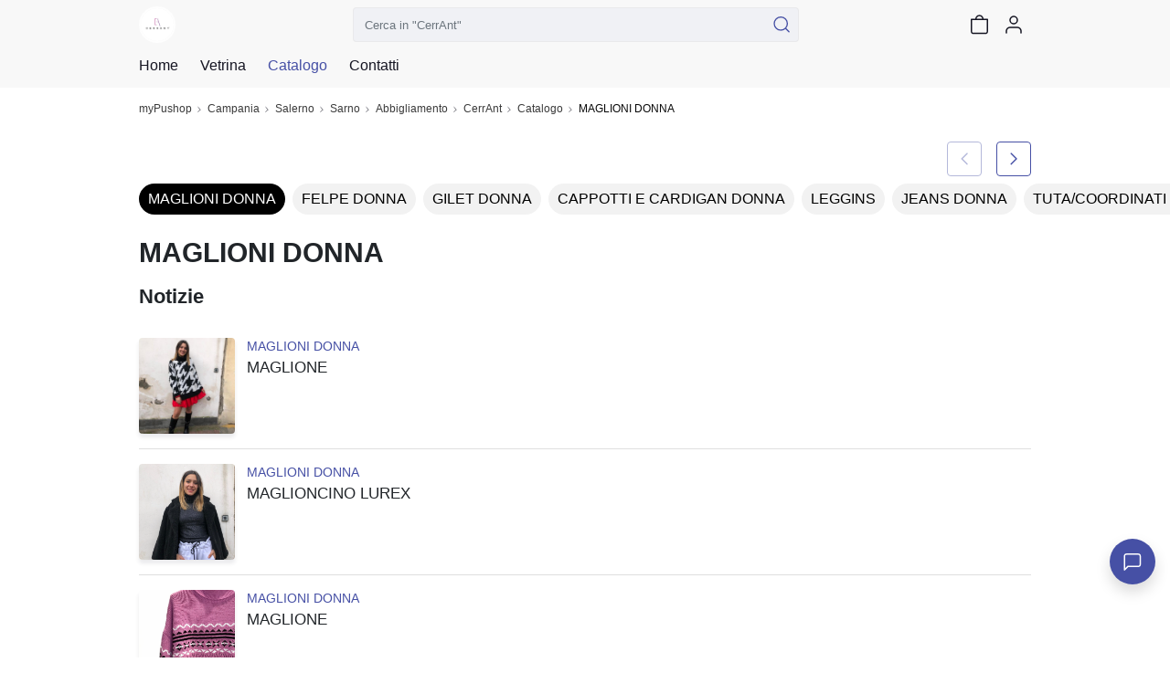

--- FILE ---
content_type: text/html; charset=utf-8
request_url: https://mypushop.com/cerrant-abbigliamento-sarno-salerno-e-provincia-883323-s/maglioni-donna-27293/
body_size: 21484
content:


<!DOCTYPE html>
  
 
 


<html dir="ltr" lang="it-None">
<head>
    <meta charset="utf-8"/>
    <meta name="Charset" content="UTF-8">
    <meta name="author" content="Reddoak S.r.l.">
    <meta name="Robots" content="INDEX,FOLLOW">
    <meta name="viewport" content="width=device-width, initial-scale=1"/>
    <meta http-equiv="X-UA-Compatible" content="IE=edge">
    <meta name="apple-mobile-web-app-title" content="Meraviglia">
    <meta name="application-name" content="Meraviglia">
    <meta name="msapplication-TileColor" content="#ffffff">
    <meta name="msapplication-TileImage" content="/static/favicons/mstile-144x144.png">
    <meta name="theme-color" content="#ffffff">
    <meta name="google-site-verification" content="0riL6bjNbNDLnsmSvRltRmUhRup4oIop6ICrLDbMeSA"/>
    <meta name="google-signin-client_id"
          content="818515116901-hgte843hj5ii2udl83566kpmedajn427.apps.googleusercontent.com">
    <meta name="google-signin-scope" content="profile email">

    <title>
        
            
                myPushop
             -
        
        
    CerrAnt | MAGLIONI DONNA

    </title>

    
    <meta name="description" content="">
    <meta name="apple-itunes-app" content="app-id=995812848, app-argument=https://mypushop.com/s/883323">


    
        <!-- Google Tag Manager -->
        <script>(function (w, d, s, l, i) {
            w[l] = w[l] || [];
            w[l].push({'gtm.start': new Date().getTime(), event: 'gtm.js'});
            var f = d.getElementsByTagName(s)[0], j = d.createElement(s), dl = l != 'dataLayer' ? '&l=' + l : '';
            j.async = true;
            j.src = 'https://www.googletagmanager.com/gtm.js?id=' + i + dl;
            f.parentNode.insertBefore(j, f);
        })(window, document, 'script', 'dataLayer', 'GTM-MM88NDD');</script>
        <!-- End Google Tag Manager -->
    
    

    
    <meta property="og:site_name"
          content="myPushop">
    <meta property="og:description" content="">
    <meta property="og:title" content="">
    <meta property="og:type" content="product">
    <meta property="og:url" content="
            https://mypushop.com/cerrant-abbigliamento-sarno-salerno-e-provincia-883323-s/maglioni-donna-27293/">
    <meta property="og:image" content="
            https://mypushop.com/media/shops/images/426f4b16-142e-4239-baa8-570815fbc85d.png">


    
        <meta property="fb:app_id" content="1217030285028592"/>
        <meta property="al:ios:app_store_id" content="995812848"/>
        <meta property="al:ios:url" content="mypushop://s/883323"/>
        <meta property="al:ios:app_name" content="myPushop"/>
        <meta property="al:android:url" content="https://mypushop.com/s/883323">
        <meta property="al:android:package" content="com.reddoak.mypushop">
        <meta property="al:android:app_name" content="myPushop">
    
    <meta property="fb:pages" content="825356174204719">
    <meta property="og:locale" content="it_None">

    
        
            <link rel="apple-touch-icon" sizes="57x57" href="/static/favicons/apple-touch-icon-57x57.png">
            <link rel="apple-touch-icon" sizes="60x60" href="/static/favicons/apple-touch-icon-60x60.png">
            <link rel="apple-touch-icon" sizes="72x72" href="/static/favicons/apple-touch-icon-72x72.png">
            <link rel="apple-touch-icon" sizes="76x76" href="/static/favicons/apple-touch-icon-76x76.png">
            <link rel="apple-touch-icon" sizes="114x114"
                  href="/static/favicons/apple-touch-icon-114x114.png">
            <link rel="apple-touch-icon" sizes="120x120"
                  href="/static/favicons/apple-touch-icon-120x120.png">
            <link rel="apple-touch-icon" sizes="144x144"
                  href="/static/favicons/apple-touch-icon-144x144.png">
            <link rel="apple-touch-icon" sizes="152x152"
                  href="/static/favicons/apple-touch-icon-152x152.png">
            <link rel="apple-touch-icon" sizes="180x180"
                  href="/static/favicons/apple-touch-icon-180x180.png">

            <link rel="icon" type="image/png" href="/static/favicons/favicon-32x32.png" sizes="32x32">
            <link rel="icon" type="image/png" href="/static/favicons/android-chrome-192x192.png"
                  sizes="192x192">
            <link rel="icon" type="image/png" href="/static/favicons/favicon-96x96.png" sizes="96x96">
            <link rel="icon" type="image/png" href="/static/favicons/favicon-16x16.png" sizes="16x16">
        
    

    <link rel="manifest" href="/static/favicons/manifest.json">
    
        <link rel="canonical" href="https://mypushop.com/cerrant-abbigliamento-sarno-salerno-e-provincia-883323-s/maglioni-donna-27293/">
    
    <script type="application/ld+json">
    {
      "@context": "https://schema.org",
      "@type": "ClothingStore",
      "name": "CerrAnt",
      "description": "Store Accessori/abbigliamento  Woman\u005CMan  CerrAnt®",
      "telephone": "3926687967",
      "image": "https://mypushop.com/media/shops/images/426f4b16-142e-4239-baa8-570815fbc85d.png",
      "icon": "https://mypushop.com/media/shops/icons/e92ef7dd-fb23-4bb8-8952-852329ad78bb.png",
      "website": "https://mypushop.com/cerrant-abbigliamento-sarno-salerno-e-provincia-883323-s/maglioni-donna-27293/",
      "openingHoursSpecification": [],
      "paymentAccepted": "Cash",
      "address": {
        "addressLocality": "Sarno",
        "addressRegion": "Campania",
        "postalCode": "84087",
        "streetAddress": "Via Piave, 19",
        "@type": "PostalAddress"
      },
      
      
          "vatID": "04017250657",
          "taxID": "04017250657",
      
      "email": "antonellacerrant@gmail.com"
    }
    </script>

    <!-- Stylesheets START ============================================= -->
    <link rel="stylesheet" href="/static/CACHE/css/output.b6db56340bd4.css" type="text/css">
    
    <link rel="stylesheet"
          href="https://cdn.jsdelivr.net/npm/vanillajs-datepicker@1.1.2/dist/css/datepicker-bs4.min.css">

    <!-- Stylesheets END ============================================= -->
    <link rel="stylesheet" href="/static/CACHE/css/output.0aa436c75388.css" type="text/css" media="all">
</head>
<body>




    
    
    
    
    
    
    
    

    
        

            

            


<nav class="header-component navbar fixed-top navbar-light">
    <div class="header-content container-md">
        
        
        
        <div class="d-flex flex-row align-items-center">
            <a href="/cerrant-abbigliamento-sarno-salerno-e-provincia-883323-s/" class="navbar-brand">
                <img src="/media/shops/icons/e92ef7dd-fb23-4bb8-8952-852329ad78bb.png" class="shop-logo" alt="CerrAnt logo">
            </a>
            <button class="d-md-none shop-menu-toggler btn btn-link text-light"
                    data-toggle="collapse" data-target="#shop-menu"
                    aria-controls="shop-menu" aria-expanded="false" aria-label="Toggle shop menu"
            >
                <i class="myp-icon myp-icon-menu"></i>
                <i class="myp-icon myp-icon-x"></i>
            </button>
        </div>
        <div class="d-none d-md-block top-0 w-50" id="search-box-collapse">
            
<div class="shop-search-box-component">
    
    
    
        
            <form action="/cerrant-abbigliamento-sarno-salerno-e-provincia-883323-s/search/" method="get" name="search-form" onsubmit="return validateSearch(event)" role="search">
                
                <div class="input-group">
                    <input type="text" class="form-control"
                           placeholder='Cerca in "CerrAnt"'
                           aria-label='Cerca in "CerrAnt"' name="q"
                           >
                    <button class="btn btn-outline-secondary button-search" type="submit" title="Cerca">
                        <i class="myp-icon myp-icon-search myp-icon-primary"></i>
                    </button>
                </div>
            </form>
        
    
</div>
<script type="application/javascript">
    function validateSearch(event) {
        const searchString = event.target['q'].value
        if (!searchString || searchString.length < 1) {
            showSnackbar('Inserisci la parola da cercare')
            return false
        }
    }
</script>
        </div>
        <div class="d-flex flex-row">
            
            
            
                <a href="/cerrant-abbigliamento-sarno-salerno-e-provincia-883323-s/search/"
                   class=" d-md-none btn btn-link text-light">
                    <i class="myp-icon myp-icon-search"></i>
                </a>
            
            
            
            
            
            
                
<a id="cart-icon" href="/cerrant-abbigliamento-sarno-salerno-e-provincia-883323-s/carrello/"
   class="btn btn-link text-light btn-cart" rel="nofollow" title="Vai al carrello">
    <i class="myp-icon myp-icon-shopping-bag"></i>
    <span id="cart-badge" class="badge badge-pill bg-danger d-none">
        <span id="cart-quantity"></span>
    </span>
</a>

<script>
    let productsQuantity = 0, foodQuantity = 0;
    function updateCartIcon({products, food}) {
        const nullOrUndefined = value => [null, undefined].some(v => v === value);

        if (!nullOrUndefined(products)) {
            productsQuantity = products;
        }

        if (!nullOrUndefined(food)) {
            foodQuantity = food;
        }

        const cartBadge = document.getElementById('cart-badge');

        if (cartBadge) {
            if (productsQuantity || foodQuantity) {
                cartBadge.querySelector('#cart-quantity').innerHTML = productsQuantity && foodQuantity ?
                    `${productsQuantity}+${foodQuantity}` : productsQuantity ?
                        productsQuantity : foodQuantity;
                cartBadge.classList.remove('d-none');
            } else {
                cartBadge.classList.add('d-none');
            }
        }
    }
</script>

<script type="module">
    import {store} from "../../../static/store/store.js";
    import {loadCartItems} from "../../../static/containers/ProductsCheckout/ProductsCheckout.slice.js";

    store.subscribe(() => {
        const {productsCheckout: productsCheckoutState} = store.getState();
        const prevQuantity = productsQuantity;
        productsQuantity = productsCheckoutState.quantity;
        if (productsQuantity !== null && prevQuantity !== productsQuantity) {
            updateCartIcon({});
        }
    });

    document.addEventListener('DOMContentLoaded', () => {
        store.dispatch(loadCartItems());

        const foodItems = JSON.parse(window.localStorage.getItem('FOOD_ITEMS_883323') || '[]');
        foodQuantity = 0;
        foodItems.forEach(item => foodQuantity += item.quantity);
        updateCartIcon({});
    });
</script>
            
            
                <button class="user-menu-toggler btn btn-link text-light" onclick="showLoginModal()" title="Login">
                    <i class="myp-icon myp-icon-user"></i>
                </button>
            
            
            
            
            
            
            
            
            
            
            
        </div>
    </div>
    
<div class="collapse shop-header-menu-component collapse" id="shop-menu">
    <div class="shop-header-menu-content">
        <div class="container-md px-0">
            <ul class="menu-items">
                
                
                
                <li class="menu-item ">
                    <a href="/cerrant-abbigliamento-sarno-salerno-e-provincia-883323-s/">
                        <div class="menu-item-content">
                            <span>Home</span>
                        </div>
                        <i class="myp-icon myp-icon-chevron-right"></i>
                    </a>
                </li>
                
                <li class="menu-item ">
                    <a href="/cerrant-abbigliamento-sarno-salerno-e-provincia-883323-s/vetrina/" data-toggle="collapse" data-target="#shop-menu"
                       class="shop-menu-toggler ">
                        <div class="menu-item-content">
                            <span>Vetrina</span>
                        </div>
                        <i class="myp-icon myp-icon-chevron-right"></i>
                    </a>
                </li>
                
                
                    
                        <li>
                            <div class="accordion" id="catalog-accordion">
                                <div class="accordion-item menu-item current">
                                    <div class="accordion-header" id="flush-heading-catalog">
                                        <div class="accordion-button menu-item-header"
                                             data-toggle="collapse" data-target="#flush-collapse-catalog" aria-expanded="false"
                                             aria-controls="flush-collapse-catalog"
                                        >
                                            
                                            
                                            
                                            
                                            
                                                <span onclick="window.location = ''"
                                                      class="item-title">
                                                Catalogo
                                            </span>
                                            
                                            <i class="myp-icon myp-icon-chevron-down"></i>
                                            <i class="myp-icon myp-icon-x"></i>
                                        </div>
                                    </div>
                                    <div id="flush-collapse-catalog"
                                         class="accordion-collapse collapse show in"
                                         aria-labelledby="flush-heading-catalog" data-parent="#catalog-accordion"
                                    >
                                        <div class="accordion-body">
                                            
                                                
                                                
                                                
                                                    <a href="/cerrant-abbigliamento-sarno-salerno-e-provincia-883323-s/maglioni-donna-27293/"
                                                       class="shop-menu-toggler current"
                                                       data-toggle="collapse" data-target="#shop-menu"
                                                    >
                                                        <div class="menu-item-content">
                                                            <span>MAGLIONI DONNA</span>
                                                        </div>
                                                        <i class="myp-icon myp-icon-chevron-right"></i>
                                                    </a>
                                                
                                            
                                                
                                                
                                                
                                                    <a href="/cerrant-abbigliamento-sarno-salerno-e-provincia-883323-s/felpe-donna-27300/"
                                                       class="shop-menu-toggler "
                                                       data-toggle="collapse" data-target="#shop-menu"
                                                    >
                                                        <div class="menu-item-content">
                                                            <span>FELPE DONNA</span>
                                                        </div>
                                                        <i class="myp-icon myp-icon-chevron-right"></i>
                                                    </a>
                                                
                                            
                                                
                                                
                                                
                                                    <a href="/cerrant-abbigliamento-sarno-salerno-e-provincia-883323-s/gilet-donna-27294/"
                                                       class="shop-menu-toggler "
                                                       data-toggle="collapse" data-target="#shop-menu"
                                                    >
                                                        <div class="menu-item-content">
                                                            <span>GILET DONNA</span>
                                                        </div>
                                                        <i class="myp-icon myp-icon-chevron-right"></i>
                                                    </a>
                                                
                                            
                                                
                                                
                                                
                                                    <a href="/cerrant-abbigliamento-sarno-salerno-e-provincia-883323-s/cappotti-e-cardigan-donna-27295/"
                                                       class="shop-menu-toggler "
                                                       data-toggle="collapse" data-target="#shop-menu"
                                                    >
                                                        <div class="menu-item-content">
                                                            <span>CAPPOTTI E CARDIGAN  DONNA</span>
                                                        </div>
                                                        <i class="myp-icon myp-icon-chevron-right"></i>
                                                    </a>
                                                
                                            
                                                
                                                
                                                
                                                    <a href="/cerrant-abbigliamento-sarno-salerno-e-provincia-883323-s/leggins-27297/"
                                                       class="shop-menu-toggler "
                                                       data-toggle="collapse" data-target="#shop-menu"
                                                    >
                                                        <div class="menu-item-content">
                                                            <span>LEGGINS</span>
                                                        </div>
                                                        <i class="myp-icon myp-icon-chevron-right"></i>
                                                    </a>
                                                
                                            
                                                
                                                
                                                
                                                    <a href="/cerrant-abbigliamento-sarno-salerno-e-provincia-883323-s/jeans-donna-27298/"
                                                       class="shop-menu-toggler "
                                                       data-toggle="collapse" data-target="#shop-menu"
                                                    >
                                                        <div class="menu-item-content">
                                                            <span>JEANS DONNA</span>
                                                        </div>
                                                        <i class="myp-icon myp-icon-chevron-right"></i>
                                                    </a>
                                                
                                            
                                                
                                                
                                                
                                                    <a href="/cerrant-abbigliamento-sarno-salerno-e-provincia-883323-s/tutacoordinati-comfort-donna-27307/"
                                                       class="shop-menu-toggler "
                                                       data-toggle="collapse" data-target="#shop-menu"
                                                    >
                                                        <div class="menu-item-content">
                                                            <span>TUTA/COORDINATI COMFORT DONNA</span>
                                                        </div>
                                                        <i class="myp-icon myp-icon-chevron-right"></i>
                                                    </a>
                                                
                                            
                                                
                                                
                                                
                                                    <a href="/cerrant-abbigliamento-sarno-salerno-e-provincia-883323-s/orecchini-27299/"
                                                       class="shop-menu-toggler "
                                                       data-toggle="collapse" data-target="#shop-menu"
                                                    >
                                                        <div class="menu-item-content">
                                                            <span>ORECCHINI</span>
                                                        </div>
                                                        <i class="myp-icon myp-icon-chevron-right"></i>
                                                    </a>
                                                
                                            
                                                
                                                
                                                
                                                    <a href="/cerrant-abbigliamento-sarno-salerno-e-provincia-883323-s/felpe-uomo-27301/"
                                                       class="shop-menu-toggler "
                                                       data-toggle="collapse" data-target="#shop-menu"
                                                    >
                                                        <div class="menu-item-content">
                                                            <span>FELPE UOMO</span>
                                                        </div>
                                                        <i class="myp-icon myp-icon-chevron-right"></i>
                                                    </a>
                                                
                                            
                                                
                                                
                                                
                                                    <a href="/cerrant-abbigliamento-sarno-salerno-e-provincia-883323-s/tuta-uomo-27302/"
                                                       class="shop-menu-toggler "
                                                       data-toggle="collapse" data-target="#shop-menu"
                                                    >
                                                        <div class="menu-item-content">
                                                            <span>TUTA UOMO</span>
                                                        </div>
                                                        <i class="myp-icon myp-icon-chevron-right"></i>
                                                    </a>
                                                
                                            
                                                
                                                
                                                
                                                    <a href="/cerrant-abbigliamento-sarno-salerno-e-provincia-883323-s/cappellini-invernali-27303/"
                                                       class="shop-menu-toggler "
                                                       data-toggle="collapse" data-target="#shop-menu"
                                                    >
                                                        <div class="menu-item-content">
                                                            <span>CAPPELLINI INVERNALI</span>
                                                        </div>
                                                        <i class="myp-icon myp-icon-chevron-right"></i>
                                                    </a>
                                                
                                            
                                                
                                                
                                                
                                                    <a href="/cerrant-abbigliamento-sarno-salerno-e-provincia-883323-s/giubbino-bimbo-27304/"
                                                       class="shop-menu-toggler "
                                                       data-toggle="collapse" data-target="#shop-menu"
                                                    >
                                                        <div class="menu-item-content">
                                                            <span>GIUBBINO BIMBO</span>
                                                        </div>
                                                        <i class="myp-icon myp-icon-chevron-right"></i>
                                                    </a>
                                                
                                            
                                                
                                                
                                                
                                                    <a href="/cerrant-abbigliamento-sarno-salerno-e-provincia-883323-s/pantaloni-donna-27652/"
                                                       class="shop-menu-toggler "
                                                       data-toggle="collapse" data-target="#shop-menu"
                                                    >
                                                        <div class="menu-item-content">
                                                            <span>PANTALONI DONNA</span>
                                                        </div>
                                                        <i class="myp-icon myp-icon-chevron-right"></i>
                                                    </a>
                                                
                                            
                                                
                                                
                                                
                                                    <a href="/cerrant-abbigliamento-sarno-salerno-e-provincia-883323-s/cinture-27653/"
                                                       class="shop-menu-toggler "
                                                       data-toggle="collapse" data-target="#shop-menu"
                                                    >
                                                        <div class="menu-item-content">
                                                            <span>CINTURE</span>
                                                        </div>
                                                        <i class="myp-icon myp-icon-chevron-right"></i>
                                                    </a>
                                                
                                            
                                                
                                                
                                                
                                                    <a href="/cerrant-abbigliamento-sarno-salerno-e-provincia-883323-s/sciarpa-27654/"
                                                       class="shop-menu-toggler "
                                                       data-toggle="collapse" data-target="#shop-menu"
                                                    >
                                                        <div class="menu-item-content">
                                                            <span>SCIARPA</span>
                                                        </div>
                                                        <i class="myp-icon myp-icon-chevron-right"></i>
                                                    </a>
                                                
                                            
                                                
                                                
                                                
                                                    <a href="/cerrant-abbigliamento-sarno-salerno-e-provincia-883323-s/felpa-bimbo-27655/"
                                                       class="shop-menu-toggler "
                                                       data-toggle="collapse" data-target="#shop-menu"
                                                    >
                                                        <div class="menu-item-content">
                                                            <span>FELPA BIMBO</span>
                                                        </div>
                                                        <i class="myp-icon myp-icon-chevron-right"></i>
                                                    </a>
                                                
                                            
                                                
                                                
                                                
                                                    <a href="/cerrant-abbigliamento-sarno-salerno-e-provincia-883323-s/felpa-bimba-27656/"
                                                       class="shop-menu-toggler "
                                                       data-toggle="collapse" data-target="#shop-menu"
                                                    >
                                                        <div class="menu-item-content">
                                                            <span>FELPA BIMBA</span>
                                                        </div>
                                                        <i class="myp-icon myp-icon-chevron-right"></i>
                                                    </a>
                                                
                                            
                                                
                                                
                                                
                                                    <a href="/cerrant-abbigliamento-sarno-salerno-e-provincia-883323-s/giubbini-donna-27658/"
                                                       class="shop-menu-toggler "
                                                       data-toggle="collapse" data-target="#shop-menu"
                                                    >
                                                        <div class="menu-item-content">
                                                            <span>GIUBBINI DONNA</span>
                                                        </div>
                                                        <i class="myp-icon myp-icon-chevron-right"></i>
                                                    </a>
                                                
                                            
                                                
                                                
                                                
                                                    <a href="/cerrant-abbigliamento-sarno-salerno-e-provincia-883323-s/cappelliaccessori-per-capelli-27659/"
                                                       class="shop-menu-toggler "
                                                       data-toggle="collapse" data-target="#shop-menu"
                                                    >
                                                        <div class="menu-item-content">
                                                            <span>CAPPELLI/ACCESSORI PER CAPELLI</span>
                                                        </div>
                                                        <i class="myp-icon myp-icon-chevron-right"></i>
                                                    </a>
                                                
                                            
                                                
                                                
                                                
                                                    <a href="/cerrant-abbigliamento-sarno-salerno-e-provincia-883323-s/vestitino-donna-27661/"
                                                       class="shop-menu-toggler "
                                                       data-toggle="collapse" data-target="#shop-menu"
                                                    >
                                                        <div class="menu-item-content">
                                                            <span>VESTITINO DONNA</span>
                                                        </div>
                                                        <i class="myp-icon myp-icon-chevron-right"></i>
                                                    </a>
                                                
                                            
                                                
                                                
                                                
                                                    <a href="/cerrant-abbigliamento-sarno-salerno-e-provincia-883323-s/borsa-e-zaini-donna-27663/"
                                                       class="shop-menu-toggler "
                                                       data-toggle="collapse" data-target="#shop-menu"
                                                    >
                                                        <div class="menu-item-content">
                                                            <span>BORSA E ZAINI DONNA</span>
                                                        </div>
                                                        <i class="myp-icon myp-icon-chevron-right"></i>
                                                    </a>
                                                
                                            
                                                
                                                
                                                
                                                    <a href="/cerrant-abbigliamento-sarno-salerno-e-provincia-883323-s/pantalone-uomo-27666/"
                                                       class="shop-menu-toggler "
                                                       data-toggle="collapse" data-target="#shop-menu"
                                                    >
                                                        <div class="menu-item-content">
                                                            <span>PANTALONE UOMO</span>
                                                        </div>
                                                        <i class="myp-icon myp-icon-chevron-right"></i>
                                                    </a>
                                                
                                            
                                                
                                                
                                                
                                                    <a href="/cerrant-abbigliamento-sarno-salerno-e-provincia-883323-s/collana-27667/"
                                                       class="shop-menu-toggler "
                                                       data-toggle="collapse" data-target="#shop-menu"
                                                    >
                                                        <div class="menu-item-content">
                                                            <span>COLLANA</span>
                                                        </div>
                                                        <i class="myp-icon myp-icon-chevron-right"></i>
                                                    </a>
                                                
                                            
                                                
                                                
                                                
                                                    <a href="/cerrant-abbigliamento-sarno-salerno-e-provincia-883323-s/braccialetti-27670/"
                                                       class="shop-menu-toggler "
                                                       data-toggle="collapse" data-target="#shop-menu"
                                                    >
                                                        <div class="menu-item-content">
                                                            <span>BRACCIALETTI</span>
                                                        </div>
                                                        <i class="myp-icon myp-icon-chevron-right"></i>
                                                    </a>
                                                
                                            
                                                
                                                
                                                
                                                    <a href="/cerrant-abbigliamento-sarno-salerno-e-provincia-883323-s/scarpe-donna-27671/"
                                                       class="shop-menu-toggler "
                                                       data-toggle="collapse" data-target="#shop-menu"
                                                    >
                                                        <div class="menu-item-content">
                                                            <span>SCARPE DONNA</span>
                                                        </div>
                                                        <i class="myp-icon myp-icon-chevron-right"></i>
                                                    </a>
                                                
                                            
                                                
                                                
                                                
                                                    <a href="/cerrant-abbigliamento-sarno-salerno-e-provincia-883323-s/calzini-uomodonna-27704/"
                                                       class="shop-menu-toggler "
                                                       data-toggle="collapse" data-target="#shop-menu"
                                                    >
                                                        <div class="menu-item-content">
                                                            <span>CALZINI UOMO/DONNA</span>
                                                        </div>
                                                        <i class="myp-icon myp-icon-chevron-right"></i>
                                                    </a>
                                                
                                            
                                                
                                                
                                                
                                                    <a href="/cerrant-abbigliamento-sarno-salerno-e-provincia-883323-s/jeans-bimba-27707/"
                                                       class="shop-menu-toggler "
                                                       data-toggle="collapse" data-target="#shop-menu"
                                                    >
                                                        <div class="menu-item-content">
                                                            <span>JEANS BIMBA</span>
                                                        </div>
                                                        <i class="myp-icon myp-icon-chevron-right"></i>
                                                    </a>
                                                
                                            
                                                
                                                
                                                
                                                    <a href="/cerrant-abbigliamento-sarno-salerno-e-provincia-883323-s/giubbini-uomo-27708/"
                                                       class="shop-menu-toggler "
                                                       data-toggle="collapse" data-target="#shop-menu"
                                                    >
                                                        <div class="menu-item-content">
                                                            <span>GIUBBINI UOMO</span>
                                                        </div>
                                                        <i class="myp-icon myp-icon-chevron-right"></i>
                                                    </a>
                                                
                                            
                                                
                                                
                                                
                                                    <a href="/cerrant-abbigliamento-sarno-salerno-e-provincia-883323-s/jeans-bimbo-27714/"
                                                       class="shop-menu-toggler "
                                                       data-toggle="collapse" data-target="#shop-menu"
                                                    >
                                                        <div class="menu-item-content">
                                                            <span>JEANS BIMBO</span>
                                                        </div>
                                                        <i class="myp-icon myp-icon-chevron-right"></i>
                                                    </a>
                                                
                                            
                                                
                                                
                                                
                                                    <a href="/cerrant-abbigliamento-sarno-salerno-e-provincia-883323-s/giubbini-bimba-27746/"
                                                       class="shop-menu-toggler "
                                                       data-toggle="collapse" data-target="#shop-menu"
                                                    >
                                                        <div class="menu-item-content">
                                                            <span>GIUBBINI BIMBA</span>
                                                        </div>
                                                        <i class="myp-icon myp-icon-chevron-right"></i>
                                                    </a>
                                                
                                            
                                                
                                                
                                                
                                                    <a href="/cerrant-abbigliamento-sarno-salerno-e-provincia-883323-s/t-shirt-bimbo-29040/"
                                                       class="shop-menu-toggler "
                                                       data-toggle="collapse" data-target="#shop-menu"
                                                    >
                                                        <div class="menu-item-content">
                                                            <span>T-SHIRT BIMBO</span>
                                                        </div>
                                                        <i class="myp-icon myp-icon-chevron-right"></i>
                                                    </a>
                                                
                                            
                                                
                                                
                                                
                                                    <a href="/cerrant-abbigliamento-sarno-salerno-e-provincia-883323-s/t-shirt-bimba-29043/"
                                                       class="shop-menu-toggler "
                                                       data-toggle="collapse" data-target="#shop-menu"
                                                    >
                                                        <div class="menu-item-content">
                                                            <span>T-SHIRT BIMBA</span>
                                                        </div>
                                                        <i class="myp-icon myp-icon-chevron-right"></i>
                                                    </a>
                                                
                                            
                                        </div>
                                    </div>
                                </div>
                            </div>
                        </li>
                    
                
                
                
                
                
                
                
                <li class="menu-item">
                    <a href="/cerrant-abbigliamento-sarno-salerno-e-provincia-883323-s/#contacts-section">
                        <div class="menu-item-content">
                            <span>Contatti</span>
                        </div>
                        <i class="myp-icon myp-icon-chevron-right"></i>
                    </a>
                </li>
            </ul>
        </div>
    </div>
</div>
</nav>
<div class="header-component-spacer"></div>
<script>
    document.addEventListener('DOMContentLoaded', function () {
        Array.from(document.getElementsByClassName('shop-menu-toggler')).forEach(el => el.addEventListener('click', function () {
            setTimeout(() => {
                const menu = document.getElementById('shop-menu');
                const body = document.getElementsByTagName('body')[0];
                if (menu.classList.contains('show')) {
                    body.classList.add('overflow-hidden');
                } else {
                    body.classList.remove('overflow-hidden');
                }
            }, 500);
        }));
    });
    
</script>

            

<nav class="breadcrumb-component d-none d-md-block" aria-label="breadcrumb">
    <div class="container-md">
        <ol class="breadcrumb mb-0 mt-1 px-0 bg-transparent">
            
                <li class="breadcrumb-item">
                    <a href="/">myPushop</a>
                </li>
                
                    <li class="breadcrumb-item">
                        <a href="/shops/campania?region=4">Campania</a>
                    </li>
                
                
                    <li class="breadcrumb-item">
                        
                            <a href="/shops/a-salerno-e-provincia?province=16">Salerno</a>
                        
                    </li>
                
                
                    <li class="breadcrumb-item">
                        <a href="/shops/sarno?q=Sarno">Sarno</a>
                    </li>
                
                
                    
                        <li class="breadcrumb-item">
                            <a href="/shops/abbigliamento?category=3">
                                Abbigliamento
                            </a>
                        </li>
                    
                
                
                    <li class="breadcrumb-item">
                        <a href="/cerrant-abbigliamento-sarno-salerno-e-provincia-883323-s/">CerrAnt</a>
                    </li>
                
            
            
                <li class="breadcrumb-item ">
                    
                        <a href="https://mypushop.com/cerrant-abbigliamento-sarno-salerno-e-provincia-883323-s/catalogo/">Catalogo</a>
                    
                </li>
            
                <li class="breadcrumb-item active">
                    
                        MAGLIONI DONNA
                    
                </li>
            
        </ol>
    </div>
</nav>

            <main>
                
    <div class="container-md" id="shop-category-page">
        

<div class="categories-switch-component horizontal-scroll-section mt-3">
    <div class="section-horizontal">
        
            
            
            
                
                    <a href="/cerrant-abbigliamento-sarno-salerno-e-provincia-883323-s/maglioni-donna-27293/" class="tag active">
                        MAGLIONI DONNA
                    </a>
                
            
        
            
            
            
                
                    <a href="/cerrant-abbigliamento-sarno-salerno-e-provincia-883323-s/felpe-donna-27300/" class="tag ">
                        FELPE DONNA
                    </a>
                
            
        
            
            
            
                
                    <a href="/cerrant-abbigliamento-sarno-salerno-e-provincia-883323-s/gilet-donna-27294/" class="tag ">
                        GILET DONNA
                    </a>
                
            
        
            
            
            
                
                    <a href="/cerrant-abbigliamento-sarno-salerno-e-provincia-883323-s/cappotti-e-cardigan-donna-27295/" class="tag ">
                        CAPPOTTI E CARDIGAN  DONNA
                    </a>
                
            
        
            
            
            
                
                    <a href="/cerrant-abbigliamento-sarno-salerno-e-provincia-883323-s/leggins-27297/" class="tag ">
                        LEGGINS
                    </a>
                
            
        
            
            
            
                
                    <a href="/cerrant-abbigliamento-sarno-salerno-e-provincia-883323-s/jeans-donna-27298/" class="tag ">
                        JEANS DONNA
                    </a>
                
            
        
            
            
            
                
                    <a href="/cerrant-abbigliamento-sarno-salerno-e-provincia-883323-s/tutacoordinati-comfort-donna-27307/" class="tag ">
                        TUTA/COORDINATI COMFORT DONNA
                    </a>
                
            
        
            
            
            
                
                    <a href="/cerrant-abbigliamento-sarno-salerno-e-provincia-883323-s/orecchini-27299/" class="tag ">
                        ORECCHINI
                    </a>
                
            
        
            
            
            
                
                    <a href="/cerrant-abbigliamento-sarno-salerno-e-provincia-883323-s/felpe-uomo-27301/" class="tag ">
                        FELPE UOMO
                    </a>
                
            
        
            
            
            
                
                    <a href="/cerrant-abbigliamento-sarno-salerno-e-provincia-883323-s/tuta-uomo-27302/" class="tag ">
                        TUTA UOMO
                    </a>
                
            
        
            
            
            
                
                    <a href="/cerrant-abbigliamento-sarno-salerno-e-provincia-883323-s/cappellini-invernali-27303/" class="tag ">
                        CAPPELLINI INVERNALI
                    </a>
                
            
        
            
            
            
                
                    <a href="/cerrant-abbigliamento-sarno-salerno-e-provincia-883323-s/giubbino-bimbo-27304/" class="tag ">
                        GIUBBINO BIMBO
                    </a>
                
            
        
            
            
            
                
                    <a href="/cerrant-abbigliamento-sarno-salerno-e-provincia-883323-s/pantaloni-donna-27652/" class="tag ">
                        PANTALONI DONNA
                    </a>
                
            
        
            
            
            
                
                    <a href="/cerrant-abbigliamento-sarno-salerno-e-provincia-883323-s/cinture-27653/" class="tag ">
                        CINTURE
                    </a>
                
            
        
            
            
            
                
                    <a href="/cerrant-abbigliamento-sarno-salerno-e-provincia-883323-s/sciarpa-27654/" class="tag ">
                        SCIARPA
                    </a>
                
            
        
            
            
            
                
                    <a href="/cerrant-abbigliamento-sarno-salerno-e-provincia-883323-s/felpa-bimbo-27655/" class="tag ">
                        FELPA BIMBO
                    </a>
                
            
        
            
            
            
                
                    <a href="/cerrant-abbigliamento-sarno-salerno-e-provincia-883323-s/felpa-bimba-27656/" class="tag ">
                        FELPA BIMBA
                    </a>
                
            
        
            
            
            
                
                    <a href="/cerrant-abbigliamento-sarno-salerno-e-provincia-883323-s/giubbini-donna-27658/" class="tag ">
                        GIUBBINI DONNA
                    </a>
                
            
        
            
            
            
                
                    <a href="/cerrant-abbigliamento-sarno-salerno-e-provincia-883323-s/cappelliaccessori-per-capelli-27659/" class="tag ">
                        CAPPELLI/ACCESSORI PER CAPELLI
                    </a>
                
            
        
            
            
            
                
                    <a href="/cerrant-abbigliamento-sarno-salerno-e-provincia-883323-s/vestitino-donna-27661/" class="tag ">
                        VESTITINO DONNA
                    </a>
                
            
        
            
            
            
                
                    <a href="/cerrant-abbigliamento-sarno-salerno-e-provincia-883323-s/borsa-e-zaini-donna-27663/" class="tag ">
                        BORSA E ZAINI DONNA
                    </a>
                
            
        
            
            
            
                
                    <a href="/cerrant-abbigliamento-sarno-salerno-e-provincia-883323-s/pantalone-uomo-27666/" class="tag ">
                        PANTALONE UOMO
                    </a>
                
            
        
            
            
            
                
                    <a href="/cerrant-abbigliamento-sarno-salerno-e-provincia-883323-s/collana-27667/" class="tag ">
                        COLLANA
                    </a>
                
            
        
            
            
            
                
                    <a href="/cerrant-abbigliamento-sarno-salerno-e-provincia-883323-s/braccialetti-27670/" class="tag ">
                        BRACCIALETTI
                    </a>
                
            
        
            
            
            
                
                    <a href="/cerrant-abbigliamento-sarno-salerno-e-provincia-883323-s/scarpe-donna-27671/" class="tag ">
                        SCARPE DONNA
                    </a>
                
            
        
            
            
            
                
                    <a href="/cerrant-abbigliamento-sarno-salerno-e-provincia-883323-s/calzini-uomodonna-27704/" class="tag ">
                        CALZINI UOMO/DONNA
                    </a>
                
            
        
            
            
            
                
                    <a href="/cerrant-abbigliamento-sarno-salerno-e-provincia-883323-s/jeans-bimba-27707/" class="tag ">
                        JEANS BIMBA
                    </a>
                
            
        
            
            
            
                
                    <a href="/cerrant-abbigliamento-sarno-salerno-e-provincia-883323-s/giubbini-uomo-27708/" class="tag ">
                        GIUBBINI UOMO
                    </a>
                
            
        
            
            
            
                
                    <a href="/cerrant-abbigliamento-sarno-salerno-e-provincia-883323-s/jeans-bimbo-27714/" class="tag ">
                        JEANS BIMBO
                    </a>
                
            
        
            
            
            
                
                    <a href="/cerrant-abbigliamento-sarno-salerno-e-provincia-883323-s/giubbini-bimba-27746/" class="tag ">
                        GIUBBINI BIMBA
                    </a>
                
            
        
            
            
            
                
                    <a href="/cerrant-abbigliamento-sarno-salerno-e-provincia-883323-s/t-shirt-bimbo-29040/" class="tag ">
                        T-SHIRT BIMBO
                    </a>
                
            
        
            
            
            
                
                    <a href="/cerrant-abbigliamento-sarno-salerno-e-provincia-883323-s/t-shirt-bimba-29043/" class="tag ">
                        T-SHIRT BIMBA
                    </a>
                
            
        
    </div>
</div>
        <h1 class="h2 mt-4 mb-0">MAGLIONI DONNA</h1>
        <div>
            
                
                    


    <section class="shop-news-shop-items-component row with-section-spacing">
        

    <div class="section-header-component mb-4">
        <div class="titles-container">
            <h2 class="mb-0 h4">Notizie</h2>
            
        </div>
        
    </div>

        <ul>
            
                <li class="list-group-item">
                    

<article class="shop-news-shop-item-component" itemscope itemtype="http://schema.org/Article">
    
    
    <a href="/catalogo/maglione-208623/" rel="bookmark">
        <div class="shop-news-shop-item-images">
            
<div id="carousel-shop-news-item-208623" class="carousel slide carousel-component" data-interval="false">
    
    <div class="carousel-inner"
         
         data-ligthbox-sources="/media/images/957a9c82-6587-4888-864d-40d887460d54.jpg">
        
            <figure class="carousel-item active"
                    >
                <img loading="lazy"
                    src="/media/images/957a9c82-6587-4888-864d-40d887460d54.jpg"
                    
                    role="presentation">
            </figure>
        
        
    </div>
    
</div>
        </div>
        <div class="shop-news-shop-item-content">
            <h3 class="caption text-primary mb-1">MAGLIONI DONNA</h3>
            <p class="body-1 news-text mb-2">MAGLIONE</p>
        </div>
    </a>
</article>
                </li>
            
                <li class="list-group-item">
                    

<article class="shop-news-shop-item-component" itemscope itemtype="http://schema.org/Article">
    
    
    <a href="/catalogo/maglioncino-lurex-207851/" rel="bookmark">
        <div class="shop-news-shop-item-images">
            
<div id="carousel-shop-news-item-207851" class="carousel slide carousel-component" data-interval="false">
    
    <div class="carousel-inner"
         
         data-ligthbox-sources="/media/images/50c23daf-d902-4f43-833d-9c4edd1685a8.png">
        
            <figure class="carousel-item active"
                    >
                <img loading="lazy"
                    src="/media/images/50c23daf-d902-4f43-833d-9c4edd1685a8.png"
                    
                    role="presentation">
            </figure>
        
        
    </div>
    
</div>
        </div>
        <div class="shop-news-shop-item-content">
            <h3 class="caption text-primary mb-1">MAGLIONI DONNA</h3>
            <p class="body-1 news-text mb-2">MAGLIONCINO LUREX</p>
        </div>
    </a>
</article>
                </li>
            
                <li class="list-group-item">
                    

<article class="shop-news-shop-item-component" itemscope itemtype="http://schema.org/Article">
    
    
    <a href="/catalogo/maglione-207838/" rel="bookmark">
        <div class="shop-news-shop-item-images">
            
<div id="carousel-shop-news-item-207838" class="carousel slide carousel-component" data-interval="false">
    
    <div class="carousel-inner"
         
         data-ligthbox-sources="/media/images/e87b72e2-62c9-4c9f-a3dd-bdbb3123a180.png">
        
            <figure class="carousel-item active"
                    >
                <img loading="lazy"
                    src="/media/images/e87b72e2-62c9-4c9f-a3dd-bdbb3123a180.png"
                    
                    role="presentation">
            </figure>
        
        
    </div>
    
</div>
        </div>
        <div class="shop-news-shop-item-content">
            <h3 class="caption text-primary mb-1">MAGLIONI DONNA</h3>
            <p class="body-1 news-text mb-2">MAGLIONE</p>
        </div>
    </a>
</article>
                </li>
            
                <li class="list-group-item">
                    

<article class="shop-news-shop-item-component" itemscope itemtype="http://schema.org/Article">
    
    
    <a href="/catalogo/maglione-207830/" rel="bookmark">
        <div class="shop-news-shop-item-images">
            
<div id="carousel-shop-news-item-207830" class="carousel slide carousel-component" data-interval="false">
    
    <div class="carousel-inner"
         
         data-ligthbox-sources="/media/images/0b377f16-20c7-44a5-8c17-5d17e3900b79.jpg">
        
            <figure class="carousel-item active"
                    >
                <img loading="lazy"
                    src="/media/images/0b377f16-20c7-44a5-8c17-5d17e3900b79.jpg"
                    
                    role="presentation">
            </figure>
        
        
    </div>
    
</div>
        </div>
        <div class="shop-news-shop-item-content">
            <h3 class="caption text-primary mb-1">MAGLIONI DONNA</h3>
            <p class="body-1 news-text mb-2">MAGLIONE</p>
        </div>
    </a>
</article>
                </li>
            
        </ul>
    </section>

                
                
            
                
                    


    <section class="shop-products-component row with-section-spacing">
        

    <div class="section-header-component mb-4">
        <div class="titles-container">
            <h2 class="mb-0 h4">Prodotti</h2>
            
        </div>
        
    </div>

        
            
                
                    <div class="product-item-container col col-6 col-sm-3 col-md-3 full-list">
                        


<article class="shop-product-item-component" itemscope itemtype="http://schema.org/Product">
    
    
    <a href="/catalogo/dolcevita-211657/" rel="bookmark">
        <div class="shop-product-item-images">
            
<div id="carousel-shop-product-item-211657" class="carousel slide carousel-component" data-interval="false">
    
        <ol class="carousel-indicators">
            
                <li data-target="#carousel-shop-product-item-211657"
                    data-slide-to="0"
                    class="active"
                ></li>
                
            
                <li data-target="#carousel-shop-product-item-211657"
                    data-slide-to="1"
                    
                ></li>
                
            
                <li data-target="#carousel-shop-product-item-211657"
                    data-slide-to="2"
                    
                ></li>
                
            
                <li data-target="#carousel-shop-product-item-211657"
                    data-slide-to="3"
                    
                ></li>
                
            
                <li data-target="#carousel-shop-product-item-211657"
                    data-slide-to="4"
                    
                ></li>
                
            
        </ol>
    
    <div class="carousel-inner"
         
         data-ligthbox-sources="/media/images/2d8f2a60-787c-41c5-8769-2f70260f57ea.jpg,/media/images/c0f09764-d879-40a2-be3d-0112fc0fbeef.jpg,/media/images/45bdf3fc-ca2b-44a5-96db-3a6c52ad5d18.jpg,/media/images/c22a0772-74ea-4e34-866d-69ac4a4e7b94.jpg,/media/images/40b15dc9-0938-4ec5-a850-d501fafefc9f.jpg">
        
            <figure class="carousel-item active"
                    >
                <img loading="lazy"
                    src="/media/images/2d8f2a60-787c-41c5-8769-2f70260f57ea.jpg"
                    
                    role="presentation">
            </figure>
        
            <figure class="carousel-item "
                    >
                <img loading="lazy"
                    src="/media/images/c0f09764-d879-40a2-be3d-0112fc0fbeef.jpg"
                    
                    role="presentation">
            </figure>
        
            <figure class="carousel-item "
                    >
                <img loading="lazy"
                    src="/media/images/45bdf3fc-ca2b-44a5-96db-3a6c52ad5d18.jpg"
                    
                    role="presentation">
            </figure>
        
            <figure class="carousel-item "
                    >
                <img loading="lazy"
                    src="/media/images/c22a0772-74ea-4e34-866d-69ac4a4e7b94.jpg"
                    
                    role="presentation">
            </figure>
        
            <figure class="carousel-item "
                    >
                <img loading="lazy"
                    src="/media/images/40b15dc9-0938-4ec5-a850-d501fafefc9f.jpg"
                    
                    role="presentation">
            </figure>
        
        
    </div>
    
        <div class="carousel-control-prev" href="#carousel-shop-product-item-211657" role="button"
             data-slide="prev">
            <span class="carousel-control-prev-icon" aria-hidden="true"></span>
            <span class="visually-hidden">Previous</span>
        </div>
        <div class="carousel-control-next" href="#carousel-shop-product-item-211657" role="button"
             data-slide="next">
            <span class="carousel-control-next-icon" aria-hidden="true"></span>
            <span class="visually-hidden">Next</span>
        </div>
    
</div>
        </div>
        <div class="shop-product-item-content">
            <div>
                <h3 class="h6 mb-0 product-title" itemprop="name">DOLCEVITA</h3>
                <p class="button-2 text-primary product-category">MAGLIONI DONNA</p>
            </div>
            <div class="price">
                <div class="d-flex flex-column" itemprop="offers" itemscope itemtype="https://schema.org/Offer">
                    

                    
                        
                            <strong class="h6 mb-0" itemprop="price">
                                10,00
                                €
                            </strong>
                        
                    
                </div>
                
                    <i class="myp-icon myp-icon-shopping-cart-add myp-icon-dark"></i>
                
            </div>
        </div>
    </a>
</article>
                    </div>
                
            
                
                    <div class="product-item-container col col-6 col-sm-3 col-md-3 full-list">
                        


<article class="shop-product-item-component" itemscope itemtype="http://schema.org/Product">
    
    
    <a href="/catalogo/maglione-donna-211055/" rel="bookmark">
        <div class="shop-product-item-images">
            
<div id="carousel-shop-product-item-211055" class="carousel slide carousel-component" data-interval="false">
    
        <ol class="carousel-indicators">
            
                <li data-target="#carousel-shop-product-item-211055"
                    data-slide-to="0"
                    class="active"
                ></li>
                
            
                <li data-target="#carousel-shop-product-item-211055"
                    data-slide-to="1"
                    
                ></li>
                
            
        </ol>
    
    <div class="carousel-inner"
         
         data-ligthbox-sources="/media/images/f0a63abf-5a20-4138-8d96-63340a9cbd48.jpg,/media/images/75e98ba0-ef91-43b5-ad58-8fe15320beaf.jpg">
        
            <figure class="carousel-item active"
                    >
                <img loading="lazy"
                    src="/media/images/f0a63abf-5a20-4138-8d96-63340a9cbd48.jpg"
                    
                    role="presentation">
            </figure>
        
            <figure class="carousel-item "
                    >
                <img loading="lazy"
                    src="/media/images/75e98ba0-ef91-43b5-ad58-8fe15320beaf.jpg"
                    
                    role="presentation">
            </figure>
        
        
    </div>
    
        <div class="carousel-control-prev" href="#carousel-shop-product-item-211055" role="button"
             data-slide="prev">
            <span class="carousel-control-prev-icon" aria-hidden="true"></span>
            <span class="visually-hidden">Previous</span>
        </div>
        <div class="carousel-control-next" href="#carousel-shop-product-item-211055" role="button"
             data-slide="next">
            <span class="carousel-control-next-icon" aria-hidden="true"></span>
            <span class="visually-hidden">Next</span>
        </div>
    
</div>
        </div>
        <div class="shop-product-item-content">
            <div>
                <h3 class="h6 mb-0 product-title" itemprop="name">MAGLIONE DONNA</h3>
                <p class="button-2 text-primary product-category">MAGLIONI DONNA</p>
            </div>
            <div class="price">
                <div class="d-flex flex-column" itemprop="offers" itemscope itemtype="https://schema.org/Offer">
                    

                    
                        
                            <strong class="h6 mb-0" itemprop="price">
                                17,00
                                €
                            </strong>
                        
                    
                </div>
                
                    <i class="myp-icon myp-icon-shopping-cart-add myp-icon-dark"></i>
                
            </div>
        </div>
    </a>
</article>
                    </div>
                
            
                
                    <div class="product-item-container col col-6 col-sm-3 col-md-3 full-list">
                        


<article class="shop-product-item-component" itemscope itemtype="http://schema.org/Product">
    
    
    <a href="/catalogo/maglioncino-207837/" rel="bookmark">
        <div class="shop-product-item-images">
            
<div id="carousel-shop-product-item-207837" class="carousel slide carousel-component" data-interval="false">
    
    <div class="carousel-inner"
         
         data-ligthbox-sources="/media/images/f4d8bdc3-6a70-4d4d-a80c-75fa85b0bb1b.jpg">
        
            <figure class="carousel-item active"
                    >
                <img loading="lazy"
                    src="/media/images/f4d8bdc3-6a70-4d4d-a80c-75fa85b0bb1b.jpg"
                    
                    role="presentation">
            </figure>
        
        
    </div>
    
</div>
        </div>
        <div class="shop-product-item-content">
            <div>
                <h3 class="h6 mb-0 product-title" itemprop="name">MAGLIONCINO</h3>
                <p class="button-2 text-primary product-category">MAGLIONI DONNA</p>
            </div>
            <div class="price">
                <div class="d-flex flex-column" itemprop="offers" itemscope itemtype="https://schema.org/Offer">
                    

                    
                        
                            <strong class="h6 mb-0" itemprop="price">
                                14,00
                                €
                            </strong>
                        
                    
                </div>
                
                    <span class="small sold-out">Esaurito</span>
                
            </div>
        </div>
    </a>
</article>
                    </div>
                
            
                
                    <div class="product-item-container col col-6 col-sm-3 col-md-3 full-list">
                        


<article class="shop-product-item-component" itemscope itemtype="http://schema.org/Product">
    
    
    <a href="/catalogo/maglioncino-207833/" rel="bookmark">
        <div class="shop-product-item-images">
            
<div id="carousel-shop-product-item-207833" class="carousel slide carousel-component" data-interval="false">
    
    <div class="carousel-inner"
         
         data-ligthbox-sources="/media/images/828af6f9-9ac3-49b5-829b-d56ad618b856.jpg">
        
            <figure class="carousel-item active"
                    >
                <img loading="lazy"
                    src="/media/images/828af6f9-9ac3-49b5-829b-d56ad618b856.jpg"
                    
                    role="presentation">
            </figure>
        
        
    </div>
    
</div>
        </div>
        <div class="shop-product-item-content">
            <div>
                <h3 class="h6 mb-0 product-title" itemprop="name">MAGLIONCINO</h3>
                <p class="button-2 text-primary product-category">MAGLIONI DONNA</p>
            </div>
            <div class="price">
                <div class="d-flex flex-column" itemprop="offers" itemscope itemtype="https://schema.org/Offer">
                    

                    
                        
                            <strong class="h6 mb-0" itemprop="price">
                                11,00
                                €
                            </strong>
                        
                    
                </div>
                
                    <i class="myp-icon myp-icon-shopping-cart-add myp-icon-dark"></i>
                
            </div>
        </div>
    </a>
</article>
                    </div>
                
            
                
                    <div class="product-item-container col col-6 col-sm-3 col-md-3 full-list">
                        


<article class="shop-product-item-component" itemscope itemtype="http://schema.org/Product">
    
    
    <a href="/catalogo/maglioncino-207826/" rel="bookmark">
        <div class="shop-product-item-images">
            
<div id="carousel-shop-product-item-207826" class="carousel slide carousel-component" data-interval="false">
    
        <ol class="carousel-indicators">
            
                <li data-target="#carousel-shop-product-item-207826"
                    data-slide-to="0"
                    class="active"
                ></li>
                
            
                <li data-target="#carousel-shop-product-item-207826"
                    data-slide-to="1"
                    
                ></li>
                
            
        </ol>
    
    <div class="carousel-inner"
         
         data-ligthbox-sources="/media/images/bfe89547-8f8f-444e-bdc2-7f13eaf3f4ca.jpg,/media/images/da2160cb-deba-4b56-b7e1-b0b07a62a8a0.jpg">
        
            <figure class="carousel-item active"
                    >
                <img loading="lazy"
                    src="/media/images/bfe89547-8f8f-444e-bdc2-7f13eaf3f4ca.jpg"
                    
                    role="presentation">
            </figure>
        
            <figure class="carousel-item "
                    >
                <img loading="lazy"
                    src="/media/images/da2160cb-deba-4b56-b7e1-b0b07a62a8a0.jpg"
                    
                    role="presentation">
            </figure>
        
        
    </div>
    
        <div class="carousel-control-prev" href="#carousel-shop-product-item-207826" role="button"
             data-slide="prev">
            <span class="carousel-control-prev-icon" aria-hidden="true"></span>
            <span class="visually-hidden">Previous</span>
        </div>
        <div class="carousel-control-next" href="#carousel-shop-product-item-207826" role="button"
             data-slide="next">
            <span class="carousel-control-next-icon" aria-hidden="true"></span>
            <span class="visually-hidden">Next</span>
        </div>
    
</div>
        </div>
        <div class="shop-product-item-content">
            <div>
                <h3 class="h6 mb-0 product-title" itemprop="name">MAGLIONCINO</h3>
                <p class="button-2 text-primary product-category">MAGLIONI DONNA</p>
            </div>
            <div class="price">
                <div class="d-flex flex-column" itemprop="offers" itemscope itemtype="https://schema.org/Offer">
                    

                    
                        
                            <strong class="h6 mb-0" itemprop="price">
                                7,00
                                €
                            </strong>
                        
                    
                </div>
                
                    <i class="myp-icon myp-icon-shopping-cart-add myp-icon-dark"></i>
                
            </div>
        </div>
    </a>
</article>
                    </div>
                
            
                
                    <div class="product-item-container col col-6 col-sm-3 col-md-3 full-list">
                        


<article class="shop-product-item-component" itemscope itemtype="http://schema.org/Product">
    
    
    <a href="/catalogo/maglioncino-207773/" rel="bookmark">
        <div class="shop-product-item-images">
            
<div id="carousel-shop-product-item-207773" class="carousel slide carousel-component" data-interval="false">
    
    <div class="carousel-inner"
         
         data-ligthbox-sources="/media/images/84c588da-9735-432c-a8bc-5bbc709f20f3.jpg">
        
            <figure class="carousel-item active"
                    >
                <img loading="lazy"
                    src="/media/images/84c588da-9735-432c-a8bc-5bbc709f20f3.jpg"
                    
                    role="presentation">
            </figure>
        
        
    </div>
    
</div>
        </div>
        <div class="shop-product-item-content">
            <div>
                <h3 class="h6 mb-0 product-title" itemprop="name">MAGLIONCINO</h3>
                <p class="button-2 text-primary product-category">MAGLIONI DONNA</p>
            </div>
            <div class="price">
                <div class="d-flex flex-column" itemprop="offers" itemscope itemtype="https://schema.org/Offer">
                    

                    
                        
                            <strong class="h6 mb-0" itemprop="price">
                                10,00
                                €
                            </strong>
                        
                    
                </div>
                
                    <i class="myp-icon myp-icon-shopping-cart-add myp-icon-dark"></i>
                
            </div>
        </div>
    </a>
</article>
                    </div>
                
            
                
                    <div class="product-item-container col col-6 col-sm-3 col-md-3 full-list">
                        


<article class="shop-product-item-component" itemscope itemtype="http://schema.org/Product">
    
    
    <a href="/catalogo/maglione-207772/" rel="bookmark">
        <div class="shop-product-item-images">
            
<div id="carousel-shop-product-item-207772" class="carousel slide carousel-component" data-interval="false">
    
    <div class="carousel-inner"
         
         data-ligthbox-sources="/media/images/8ae8db3d-b18f-41f4-a178-653d6637316f.png">
        
            <figure class="carousel-item active"
                    >
                <img loading="lazy"
                    src="/media/images/8ae8db3d-b18f-41f4-a178-653d6637316f.png"
                    
                    role="presentation">
            </figure>
        
        
    </div>
    
</div>
        </div>
        <div class="shop-product-item-content">
            <div>
                <h3 class="h6 mb-0 product-title" itemprop="name">MAGLIONE</h3>
                <p class="button-2 text-primary product-category">MAGLIONI DONNA</p>
            </div>
            <div class="price">
                <div class="d-flex flex-column" itemprop="offers" itemscope itemtype="https://schema.org/Offer">
                    

                    
                        
                            <strong class="h6 mb-0" itemprop="price">
                                15,00
                                €
                            </strong>
                        
                    
                </div>
                
                    <i class="myp-icon myp-icon-shopping-cart-add myp-icon-dark"></i>
                
            </div>
        </div>
    </a>
</article>
                    </div>
                
            
                
                    <div class="product-item-container col col-6 col-sm-3 col-md-3 full-list">
                        


<article class="shop-product-item-component" itemscope itemtype="http://schema.org/Product">
    
    
    <a href="/catalogo/maglioncino-207771/" rel="bookmark">
        <div class="shop-product-item-images">
            
<div id="carousel-shop-product-item-207771" class="carousel slide carousel-component" data-interval="false">
    
    <div class="carousel-inner"
         
         data-ligthbox-sources="/media/images/a6a30dbd-db39-41e1-9f34-7aea34d200a0.png">
        
            <figure class="carousel-item active"
                    >
                <img loading="lazy"
                    src="/media/images/a6a30dbd-db39-41e1-9f34-7aea34d200a0.png"
                    
                    role="presentation">
            </figure>
        
        
    </div>
    
</div>
        </div>
        <div class="shop-product-item-content">
            <div>
                <h3 class="h6 mb-0 product-title" itemprop="name">MAGLIONCINO</h3>
                <p class="button-2 text-primary product-category">MAGLIONI DONNA</p>
            </div>
            <div class="price">
                <div class="d-flex flex-column" itemprop="offers" itemscope itemtype="https://schema.org/Offer">
                    

                    
                        
                            <strong class="h6 mb-0" itemprop="price">
                                8,00
                                €
                            </strong>
                        
                    
                </div>
                
                    <i class="myp-icon myp-icon-shopping-cart-add myp-icon-dark"></i>
                
            </div>
        </div>
    </a>
</article>
                    </div>
                
            
                
                    <div class="product-item-container col col-6 col-sm-3 col-md-3 full-list">
                        


<article class="shop-product-item-component" itemscope itemtype="http://schema.org/Product">
    
    
    <a href="/catalogo/maglione-207770/" rel="bookmark">
        <div class="shop-product-item-images">
            
<div id="carousel-shop-product-item-207770" class="carousel slide carousel-component" data-interval="false">
    
    <div class="carousel-inner"
         
         data-ligthbox-sources="/media/images/177fa5a2-f6e2-47e5-8e19-017e0088e5ea.png">
        
            <figure class="carousel-item active"
                    >
                <img loading="lazy"
                    src="/media/images/177fa5a2-f6e2-47e5-8e19-017e0088e5ea.png"
                    
                    role="presentation">
            </figure>
        
        
    </div>
    
</div>
        </div>
        <div class="shop-product-item-content">
            <div>
                <h3 class="h6 mb-0 product-title" itemprop="name">MAGLIONE</h3>
                <p class="button-2 text-primary product-category">MAGLIONI DONNA</p>
            </div>
            <div class="price">
                <div class="d-flex flex-column" itemprop="offers" itemscope itemtype="https://schema.org/Offer">
                    

                    
                        
                            <strong class="h6 mb-0" itemprop="price">
                                18,00
                                €
                            </strong>
                        
                    
                </div>
                
                    <i class="myp-icon myp-icon-shopping-cart-add myp-icon-dark"></i>
                
            </div>
        </div>
    </a>
</article>
                    </div>
                
            
                
                    <div class="product-item-container col col-6 col-sm-3 col-md-3 full-list">
                        


<article class="shop-product-item-component" itemscope itemtype="http://schema.org/Product">
    
    
    <a href="/catalogo/maxi-pull-207663/" rel="bookmark">
        <div class="shop-product-item-images">
            
<div id="carousel-shop-product-item-207663" class="carousel slide carousel-component" data-interval="false">
    
    <div class="carousel-inner"
         
         data-ligthbox-sources="/media/images/29f9ca90-6599-4872-a1e5-a43adece52cb.jpg">
        
            <figure class="carousel-item active"
                    >
                <img loading="lazy"
                    src="/media/images/29f9ca90-6599-4872-a1e5-a43adece52cb.jpg"
                    
                    role="presentation">
            </figure>
        
        
    </div>
    
</div>
        </div>
        <div class="shop-product-item-content">
            <div>
                <h3 class="h6 mb-0 product-title" itemprop="name">Maxi pull</h3>
                <p class="button-2 text-primary product-category">MAGLIONI DONNA</p>
            </div>
            <div class="price">
                <div class="d-flex flex-column" itemprop="offers" itemscope itemtype="https://schema.org/Offer">
                    

                    
                        
                            <strong class="h6 mb-0" itemprop="price">
                                17,00
                                €
                            </strong>
                        
                    
                </div>
                
                    <i class="myp-icon myp-icon-shopping-cart-add myp-icon-dark"></i>
                
            </div>
        </div>
    </a>
</article>
                    </div>
                
            
                
                    <div class="product-item-container col col-6 col-sm-3 col-md-3 full-list">
                        


<article class="shop-product-item-component" itemscope itemtype="http://schema.org/Product">
    
    
    <a href="/catalogo/maglione-natalizio-206280/" rel="bookmark">
        <div class="shop-product-item-images">
            
<div id="carousel-shop-product-item-206280" class="carousel slide carousel-component" data-interval="false">
    
    <div class="carousel-inner"
         
         data-ligthbox-sources="/media/images/ec737b52-bbc8-4a20-ada4-35b88b71f636.jpg">
        
            <figure class="carousel-item active"
                    >
                <img loading="lazy"
                    src="/media/images/ec737b52-bbc8-4a20-ada4-35b88b71f636.jpg"
                    
                    role="presentation">
            </figure>
        
        
    </div>
    
</div>
        </div>
        <div class="shop-product-item-content">
            <div>
                <h3 class="h6 mb-0 product-title" itemprop="name">MAGLIONE NATALIZIO</h3>
                <p class="button-2 text-primary product-category">MAGLIONI DONNA</p>
            </div>
            <div class="price">
                <div class="d-flex flex-column" itemprop="offers" itemscope itemtype="https://schema.org/Offer">
                    

                    
                        
                            <strong class="h6 mb-0" itemprop="price">
                                15,00
                                €
                            </strong>
                        
                    
                </div>
                
                    <i class="myp-icon myp-icon-shopping-cart-add myp-icon-dark"></i>
                
            </div>
        </div>
    </a>
</article>
                    </div>
                
            
                
                    <div class="product-item-container col col-6 col-sm-3 col-md-3 full-list">
                        


<article class="shop-product-item-component" itemscope itemtype="http://schema.org/Product">
    
    
    <a href="/catalogo/maglioncino-203130/" rel="bookmark">
        <div class="shop-product-item-images">
            
<div id="carousel-shop-product-item-203130" class="carousel slide carousel-component" data-interval="false">
    
        <ol class="carousel-indicators">
            
                <li data-target="#carousel-shop-product-item-203130"
                    data-slide-to="0"
                    class="active"
                ></li>
                
            
                <li data-target="#carousel-shop-product-item-203130"
                    data-slide-to="1"
                    
                ></li>
                
            
                <li data-target="#carousel-shop-product-item-203130"
                    data-slide-to="2"
                    
                ></li>
                
            
        </ol>
    
    <div class="carousel-inner"
         
         data-ligthbox-sources="/media/images/f8d99769-1e00-480c-a648-8661e4eea7ed.jpg,/media/images/a68c02f7-ef12-4273-a5f4-705438162141.jpg,/media/images/344b138c-c3fc-4722-a726-84d964134712.jpg">
        
            <figure class="carousel-item active"
                    >
                <img loading="lazy"
                    src="/media/images/f8d99769-1e00-480c-a648-8661e4eea7ed.jpg"
                    
                    role="presentation">
            </figure>
        
            <figure class="carousel-item "
                    >
                <img loading="lazy"
                    src="/media/images/a68c02f7-ef12-4273-a5f4-705438162141.jpg"
                    
                    role="presentation">
            </figure>
        
            <figure class="carousel-item "
                    >
                <img loading="lazy"
                    src="/media/images/344b138c-c3fc-4722-a726-84d964134712.jpg"
                    
                    role="presentation">
            </figure>
        
        
    </div>
    
        <div class="carousel-control-prev" href="#carousel-shop-product-item-203130" role="button"
             data-slide="prev">
            <span class="carousel-control-prev-icon" aria-hidden="true"></span>
            <span class="visually-hidden">Previous</span>
        </div>
        <div class="carousel-control-next" href="#carousel-shop-product-item-203130" role="button"
             data-slide="next">
            <span class="carousel-control-next-icon" aria-hidden="true"></span>
            <span class="visually-hidden">Next</span>
        </div>
    
</div>
        </div>
        <div class="shop-product-item-content">
            <div>
                <h3 class="h6 mb-0 product-title" itemprop="name">MAGLIONCINO</h3>
                <p class="button-2 text-primary product-category">MAGLIONI DONNA</p>
            </div>
            <div class="price">
                <div class="d-flex flex-column" itemprop="offers" itemscope itemtype="https://schema.org/Offer">
                    

                    
                        
                            <strong class="h6 mb-0" itemprop="price">
                                13,00
                                €
                            </strong>
                        
                    
                </div>
                
                    <i class="myp-icon myp-icon-shopping-cart-add myp-icon-dark"></i>
                
            </div>
        </div>
    </a>
</article>
                    </div>
                
            
            
        
    </section>

                
                
            
        </div>
        
    </div>

            </main>

            





<button class="scroll-top-button-component shadow hiding bg-dark border border-light" onclick="scrollToTop()" title="scorri fino all'inizio della pagina">
    <i class="myp-icon myp-icon-chevron-up myp-icon-white"></i>
</button>
<script>
    document.addEventListener('scroll', showScrollToTopButton);
    scrollTopButton = document.getElementsByClassName('scroll-top-button-component')[0];

    function showScrollToTopButton() {
        const {scrollY} = window;
        const {classList} = scrollTopButton;
        if (scrollY > 150) {
            classList.add('show');
        } else {
            classList.remove('show');
        }
    }

    function scrollToTop() {
        document.body.scrollTop = 0;
        document.documentElement.scrollTop = 0;
    }
</script>


<footer id="footer"
        class="bg-dark text-white with-section-spacing mt-md-0">
    <div class="container-md pt-5 pb-3">
        <div class="row">
            <div class="col col-12 col-lg-4 mb-4 d-md-flex d-lg-block align-items-center mb-md-5">
                <a href="/cerrant-abbigliamento-sarno-salerno-e-provincia-883323-s/" class="mr-4">
                    <img src="/media/shops/icons/e92ef7dd-fb23-4bb8-8952-852329ad78bb.png" class="about-icon" alt="CerrAnt logo">
                </a>
                <p class="h4 mt-3 mt-md-0 mt-lg-3">
                    <a href="/cerrant-abbigliamento-sarno-salerno-e-provincia-883323-s/">
                        CerrAnt
                    </a>
                </p>
            </div>
            <div class="col col-6 col-md-3 col-lg-2 mb-4">
                <h2 class="text-white h5">About</h2>
                <ul class="mb-0">
                    
                    <li>
                        <a class="body-2 cursor-pointer" data-toggle="modal" data-target="#openings-modal">
                            Orari di apertura
                        </a>
                    </li>
                </ul>
            </div>
            <div class="col col-6 col-md-3 col-lg-2 mb-4">
                <h2 class="text-white h5">Links</h2>
                <ul class="mb-0">
                    
                    <li>
                        <a href="/cerrant-abbigliamento-sarno-salerno-e-provincia-883323-s/" class="body-2 ">
                            Pagina iniziale
                        </a>
                    </li>
                    
                    <li>
                        <a href="/cerrant-abbigliamento-sarno-salerno-e-provincia-883323-s/vetrina/"
                           class="body-2 ">
                            Vetrina
                        </a>
                    </li>
                    
                    
                        
                            <li>
                                
                                
                                
                                
                                
                                    <a href=""
                                       class="body-2  ">
                                        Catalogo
                                    </a>
                                
                            </li>
                        
                    
                    
                    <li>
                        
                        
                        
                        
                        
                            <a href="/cerrant-abbigliamento-sarno-salerno-e-provincia-883323-s/coupon/"
                               class="body-2 ">
                                Coupons
                            </a>
                        
                    </li>
                    
                    
                    
                    
                </ul>
            </div>
            
        </div>
        <div class="d-flex align-items-center col col-12 justify-content-md-end mt-3">
            <span class="body-2 d-none d-md-flex mr-3">Seguici</span>
            

    
        <section class="socials-row-component">
            <ul class="socials col">
                
                    <li class="social">
                        <a href="https://www.facebook.com/cerrant.sarno"
                           rel="noopener noreferrer nofollow" target="_blank" title="Facebook">
                            <i class="myp-icon myp-icon-facebook"></i>
                        </a>
                    </li>
                
            </ul>
        </section>
    



        </div>
    </div>
    <hr class="divider divider-30 m-0"/>
    <div class="container-md py-3">
        <ul class="mb-0 d-md-inline-flex">
            <li><a class="small mr-md-4" href="/terms-app/">Termini di utilizzo</a></li>
            <li><a class="small mr-md-4" href="/privacy/">Informazioni sulla privacy</a></li>

            
            
            
            
            
                <li><a class="small" href="/cerrant-abbigliamento-sarno-salerno-e-provincia-883323-s/condizioni-di-vendita/">
                    Condizioni generali di vendita
                </a></li>
            
        </ul>
    </div>
    <hr class="divider divider-30 m-0"/>
    <div class="container-md py-3">
        <span class="small">
            2026 ©<a href="https://reddoak.com"
                              target="_blank">Reddoak SRL</a> - Tutti i diritti riservati

                &nbsp; Ideato, progettato e realizzato da
                <a href="https://https://meraviglialab.com/">Meraviglia</a>

        </span>

    </div>
</footer>
            
<div class="chat" id="chat" role="complementary">
    <div id="chat-backdrop" class="backdrop d-none"></div>
    <div id="chat-modal" class="shadow">
        <img id="chat-avatar" src="/media/shops/icons/e92ef7dd-fb23-4bb8-8952-852329ad78bb.png" alt="CerrAnt avatar">

        <div id="chat-feed">
            <div class="overlay"></div>
            <p class="text-center body-2 text-muted">Nessun messaggio</p>




















        </div>

        <div id="chat-footer" class="d-flex justify-content-center align-items-center bg-light">
            
                <span class="body-2">
                    <span class="link-primary" role="button" onclick="showLoginModal()">
                        Accedi o registrati
                    </span>

                    per utilizzare la chat
                </span>
            
        </div>
    </div>

    <div class="shadow bg-primary" id="chat-fab">
        <div id="chat-badge" class="d-none"></div>
        <i class="myp-icon myp-icon-message-square myp-icon-white" id="img-chat"></i>
    </div>
</div>
<script src="https://www.gstatic.com/firebasejs/7.11.0/firebase-app.js"></script>
<script src="https://www.gstatic.com/firebasejs/7.11.0/firebase-firestore.js"></script>
<script src="https://www.gstatic.com/firebasejs/7.11.0/firebase-database.js"></script>
<script src="https://www.gstatic.com/firebasejs/7.11.0/firebase-auth.js"></script>
<script type="text/javascript" src="/static/js/shop/firebaseInit.js"></script>

        
    

    <div id="backdrop-loader-container" class="hide">
        <div id="backdrop-loader">
            <div id="loading-spinner">
                <div class="loader"></div>
            </div>
        </div>
    </div>

    
<div class="modal openings-modal-component" tabindex="-1" id="openings-modal">
    <div class="modal-dialog modal-md modal-dialog-centered">
        <div class="modal-content">
            <div class="modal-header">
                <h5 class="h5 mb-0 font-weight-normal">Prossimi orari di apertura </h5>
                <button type="button" class="myp-icon myp-icon-x" data-dismiss="modal" aria-label="Close"></button>
            </div>
            <div class="modal-body">
                    
<table class="shop-openings-table-component w-100 table table-sm table-borderless mb-0">
    
        
            
                <tr>
                    <td>
                        <span class="body-2 text-uppercase text-primary">
                            
                                oggi
                            
                        </span>
                    </td>
                    <td class="text-right text-secondary">
                        
                            <span class="body-2">Chiuso</span>
                        
                    </td>
                </tr>
            
        
    
        
            
                <tr>
                    <td>
                        <span class="body-2 text-uppercase text-secondary">
                            
                                domani
                            
                        </span>
                    </td>
                    <td class="text-right text-secondary">
                        
                            <span class="body-2">Chiuso</span>
                        
                    </td>
                </tr>
            
        
    
        
            
                <tr>
                    <td>
                        <span class="body-2 text-uppercase text-secondary">
                            
                                Sab
                            
                        </span>
                    </td>
                    <td class="text-right text-secondary">
                        
                            <span class="body-2">Chiuso</span>
                        
                    </td>
                </tr>
            
        
    
        
            
                <tr>
                    <td>
                        <span class="body-2 text-uppercase text-secondary">
                            
                                Dom
                            
                        </span>
                    </td>
                    <td class="text-right text-secondary">
                        
                            <span class="body-2">Chiuso</span>
                        
                    </td>
                </tr>
            
        
    
        
            
                <tr>
                    <td>
                        <span class="body-2 text-uppercase text-secondary">
                            
                                Lun
                            
                        </span>
                    </td>
                    <td class="text-right text-secondary">
                        
                            <span class="body-2">Chiuso</span>
                        
                    </td>
                </tr>
            
        
    
        
            
                <tr>
                    <td>
                        <span class="body-2 text-uppercase text-secondary">
                            
                                Mar
                            
                        </span>
                    </td>
                    <td class="text-right text-secondary">
                        
                            <span class="body-2">Chiuso</span>
                        
                    </td>
                </tr>
            
        
    
        
            
                <tr>
                    <td>
                        <span class="body-2 text-uppercase text-secondary">
                            
                                Mer
                            
                        </span>
                    </td>
                    <td class="text-right text-secondary">
                        
                            <span class="body-2">Chiuso</span>
                        
                    </td>
                </tr>
            
        
    
</table>
            </div>
        </div>
    </div>
</div>
    
<div id="lightbox-modal" class="modal show" tabindex="-1">
    <div class="modal-dialog modal-fullscreen modal-dialog-centered">
        <div class="modal-content">
            <div class="modal-header">
                <span></span>
                <button type="button" class="myp-icon myp-icon-x myp-icon-white myp-icon-l" data-dismiss="modal" aria-label="Close"></button>
            </div>
            <div class="modal-body">

                <span role="button" id="lightbox-prev" class="text-white lightbox-controls lightbox-controls-left">
                    <i class="myp-icon myp-icon-xl myp-icon-white myp-icon-chevron-left"></i>
                </span>
                <span role="button" id="lightbox-next" class="text-white lightbox-controls lightbox-controls-right">
                    <i class="myp-icon myp-icon-xl myp-icon-white myp-icon-chevron-right"></i>
                </span>

                <div class="d-flex justify-content-center align-items-center h-100 flex-column">
                    <img src="" alt="">
                    <iframe src="" frameborder="0" width="720" height="480"
                            allow="accelerometer; autoplay; clipboard-write; encrypted-media; gyroscope; picture-in-picture" allowfullscreen></iframe>
                    <span class="slide-counter text-white"></span>
                </div>
            </div>
        </div>
    </div>
</div>


    
<div class="modal mypushop-modal" id="login-modal" tabindex="-1" aria-hidden="true">
    <div class="modal-dialog">
        <div class="modal-content">
            <div class="modal-header">
                <h5 class="modal-title">Accedi o Registrati</h5>
                <button type="button" class="myp-icon myp-icon-x"
                        data-close-modal="login-modal" aria-label="Close"
                ></button>
            </div>
            <div class="modal-body">
                <div class="title-container">
                    <span class="modal-subtitle"></span>
                </div>
                <div class="login-buttons-container mt-4 mb-3">
                    <div class="adblocked">
                        <div class="adblocked-title">
                            Disattiva AdBlock
                        </div>
                        <p>È stato rilevato un plug-in per il blocco della pubblicità. Questo spesso interferisce con l'accesso tramite i profili social.</p>
                        <p>Ti consigliamo di disattivare il plugin o di utilizzare il login tramite email e password.</p>
                    </div>
                    
                        <div class="custom-facebook-login" onclick="loginWithFacebook()">
                            <span class="icon"></span>
                            <span class="buttonText">Continua con Facebook</span>
                        </div>
                        <div class="custom-google-btn" onclick="setGoogleClicked()">
                            <span class="icon"></span>
                            <span class="buttonText">Continua con Google</span>
                        </div>
                        <div class="custom-apple-btn" onclick="loginWithApple()">
                            <span class="icon"></span>
                            <span class="buttonText">Continua con Apple</span>
                        </div>
                    
                    <button class="login-button" onclick="goToLogin()">
                        <span class="icon"></span>
                        <span class="buttonText">Continua con email</span>
                    </button>
                </div>
            </div>
            <div class="modal-footer terms-message justify-content-center">
                <small>
                    Proseguendo acconsenti ai <a href="/terms/" target="_blank">termini di servizio</a> e all’
                    <a href="/privacy/" target="_blank">informativa sulla privacy</a>.
                </small>
            </div>
        </div>
    </div>
</div>

<div class="modal mypushop-modal" id="login-email-modal" tabindex="-1" aria-hidden="true">
    <div class="modal-dialog">
        <div class="modal-content">
            <div class="modal-header">
                <div class="title-container">
                    <span class="modal-title login-mode">Accedi</span>
                    <span class="modal-title signup-mode">Registrati</span>
                </div>
                <button type="button" class="myp-icon myp-icon-x"
                        data-close-modal="login-email-modal" aria-label="Close"
                ></button>
            </div>
            <div class="modal-body">
                <form class="mt-0" id="login-email-container">
                    <fieldset>
                        <div class="row">
                            <div class="col col-12 mb-3 signup-mode">
                                <label class="body-2" for="login-email-modal-name">Nome</label>
                                <input id="login-email-modal-name" type="text" name="name" autocomplete="name"
                                       class="form-control form-control-md"/>
                            </div>
                            <div class="col col-12 mb-3 signup-mode">
                                <label class="body-2" for="login-email-modal-surname">Cognome</label>
                                <input id="login-email-modal-surname" type="text" name="surname" autocomplete="surname"
                                       class="form-control form-control-md"/>
                            </div>
                            <div class="col col-12 mb-3">
                                <label class="body-2" for="login-email-modal-email">Email</label>
                                <input id="login-email-modal-email" type="email" name="email" autocomplete="email"
                                       placeholder="nome.cognome@dominio.com"
                                       class="form-control form-control-md" required/>
                            </div>
                            <div class="col col-12 mb-3">
                                <label class="body-2" for="login-email-modal-password">Password</label>
                                <input id="login-email-modal-password" type="password" autocomplete="password"
                                       name="password" class="form-control form-control-md" required/>
                                <p class="small text-right mt-2">
                                    Password dimenticata? <a class="text-primary" target="_blank" href="/password_reset/">Clicca qui</a>
                                </p>
                            </div>
                        </div>
                    </fieldset>
                    <div class="col col-12 terms-message signup-mode">
                        <small>
                            Proseguendo acconsenti ai <a href="/terms/" target="_blank">termini di servizio</a>
                            e all’<a href="/privacy/" target="_blank">informativa sulla privacy</a>.
                        </small>
                    </div>
                    <div class="col col-12 mb-2">
                        <button type="submit" class="btn btn-primary btn-block login-mode">Accedi</button>
                        <button type="submit" class="btn btn-primary btn-block signup-mode">Registrati</button>
                    </div>
                    <div class="login-mode col col-12 text-center body-2 mt-3">
                        <span>Non hai un account?</span> <a class="cursor-pointer text-primary signup">Registrati</a>
                    </div>
                    <div class="signup-mode col col-12 text-center body-2 mt-3">
                        <span>Hai già un account?</span> <a class="cursor-pointer text-primary login">Accedi</a>
                    </div>
                </form>
            </div>
        </div>
    </div>
</div>

<div class="modal mypushop-modal" id="select-address-modal" tabindex="-1" aria-hidden="true">
    <div class="modal-dialog">
        <div class="modal-content">
            <div class="modal-header">
                <div class="title-container">
                    <span class="modal-title">I miei indirizzi</span>
                </div>
                <button type="button" class="myp-icon myp-icon-x"
                        data-close-modal="select-address-modal" aria-label="Close"
                ></button>
            </div>
            <div class="modal-body">
                <p class="modal-subtitle"></p>
                <div class="my-2 list-item">
                    <span class="list-item-label btn btn-outline-primary btn-block add">
                        Aggiungi
                    </span>
                </div>
                <div class="list mt-4"></div>
            </div>
        </div>
    </div>
</div>

<div class="modal mypushop-modal" id="select-credit-card-modal" tabindex="-1" aria-hidden="true">
    <div class="modal-dialog">
        <div class="modal-content">
            <div class="modal-header">
                <div class="title-container">
                    <span class="modal-title">Le mie carte di credito</span>
                </div>
                <button type="button" class="myp-icon myp-icon-x"
                        data-close-modal="select-credit-card-modal" aria-label="Close"
                ></button>
            </div>
            <div class="modal-body">
                <p class="modal-subtitle"></p>
                <div class="my-2 list-item">
                    <span class="list-item-label btn btn-outline-primary btn-block add">
                        Aggiungi
                    </span>
                </div>
                <div class="list mt-4"></div>
            </div>
        </div>
    </div>
</div>


<div id="snackbar"></div>

<script>
    const snackbar = document.getElementById("snackbar");
    function showSnackbar(text, type, time) {
        snackbar.style.animation = "fadein 0.5s, fadeout 0.5s " + (time - 500) + "ms";
        snackbar.classList.add("show");
        if (type) {
            snackbar.classList.add(type);
        }
        snackbar.innerText = text;
        setTimeout(function () {
            snackbar.classList.remove("show");
            snackbar.style.animation = null;
            if (type) {
                snackbar.classList.remove(type);
            }
        }, time || 3000)
    }
</script>
<!-- Scripts START ============================================= -->
<script src="/static/CACHE/js/output.7bbd8e42d321.js"></script>

<!-- Redux START -->

<!-- Redux END -->


    <script src="/static/CACHE/js/output.74522c4b8acc.js"></script>

    <script defer src="https://apis.google.com/js/platform.js?onload=onLoad" id="google-jssdk"></script>
    <script defer src="https://connect.facebook.net/en_US/sdk.js" id="facebook-jssdk"></script>
    <script defer src="https://appleid.cdn-apple.com/appleauth/static/jsapi/appleid/1/it_IT/appleid.auth.js" id="apple-jssdk"></script>

    <script>
        let message_topic_id = null;
        var is_authenticated =  false; 
        var email = '';
        var surname = '';
        var phone =  ''; 
        var firstname = '';
        var user_id =  null ;
        var shopId = 6006;
        var shopUdid = "883323";
        var shopName = "CerrAnt";
        var shopEmail = "antonellacerrant@gmail.com";
        var SITE_URL = 'https://mypushop.com';
        var profile_pic = SITE_URL + '/media/' + '';
        const badge = document.getElementById("cart-badge");
        const cart_quantity = document.getElementById("cart-quantity");
        const loader = document.getElementById("backdrop-loader-container");
        var account_payment_id = "";
        var hasUserStripe = "" === "True";
        var hasShopStripe = "False" === "True";
        var hasShopPaypal = "False" === "True";
        var fbLoggedIn = false;
        var googleLoggedIn = false;
        var accessToken = '';
        var buyNowClicked = false;
        var loginWithLiteFollow = false;
        var auth2;
        const FB_LOGIN = "fb";
        const GOOGLE_LOGIN = "google";
        const APPLE_LOGIN = "apple";
        const USER_PASS_LOGIN = "user_pass";
        var googleClicked = false;
        let userData = {"firstname": "", "surname": ""};
        var requestPath = "/cerrant-abbigliamento-sarno-salerno-e-provincia-883323-s/maglioni-donna-27293/";

        const isProduction = true;

        function showLoader() {
            loader.classList.remove("hide");
        }

        function hideLoader() {
            loader.classList.add("hide");
        }

        Storage.prototype.setObject = function (key, value) {
            this.setItem(key, JSON.stringify(value));
            
        };
        Storage.prototype.getObject = function (key) {
            let value = this.getItem(key);
            return value && JSON.parse(value);
        };

        if (email.includes('mypushop.it')) {
            email = null
        }
        var csrftoken = getCookie('csrftoken');

        function getCookie(name) {
            if (document.cookie && document.cookie !== '') {
                const cookies = document.cookie.split(';');
                const cookieValue = cookies.find(cookie => cookie.trim().startsWith(name))
                if (cookieValue) {
                    return cookieValue.split('=')[1]
                }
            }
            return null;
        }

        function getCurrentUserShop() {
            return ajaxReq().get(
                '/api/user-shops/',
                `user=${user_id}&shop=${shopId}&show_deleted=true`,
                [{key: 'X-CSRFToken', value: csrftoken}]
            );
        }

        const loginWithEmailForm = document.getElementById("login-email-container");
        loginWithEmailForm.addEventListener("submit", (event) => {
            event.preventDefault();
            const is_signup = document.getElementById("login-email-modal").classList.contains("signup");
            const email = event.target.querySelector("input[name=email]").value.trim();
            const password = event.target.querySelector("input[name=password]").value;

            function login() {
                followShop(USER_PASS_LOGIN, null, false, email, password, data => {
                    closeModal("login-email-modal")
                }, error => {
                    showSnackbar("Credenziali Errate", "attention", 5000);
                })
            }

            if (email && password) {
                if (is_signup) {
                    const firstname = event.target.querySelector("input[name=name]").value;
                    const surname = event.target.querySelector("input[name=surname]").value;

                    signup({firstname, surname, email, password}, () => {
                        login();
                    }, () => {
                        showSnackbar("Utente già esistente", "warning", 5000)
                    })
                } else {
                    login();
                }
            } else {
                showSnackbar("Compila tutti i campi!")
            }


        });

        loginWithEmailForm.querySelector(".signup").addEventListener("click", () => {
            document.getElementById("login-email-modal").classList.add("signup")
            document.getElementById("login-email-modal-name").setAttribute('required', 'true')
            document.getElementById("login-email-modal-surname").setAttribute('required', 'true')
        });
        loginWithEmailForm.querySelector(".login").addEventListener("click", () => {
            document.getElementById("login-email-modal").classList.remove("signup")
            document.getElementById("login-email-modal-name").removeAttribute('required')
            document.getElementById("login-email-modal-surname").removeAttribute('required')
        });

        window.fbAsyncInit = function () {
            FB.init({
                appId: 1217030285028592,
                cookie: true,
                xfbml: true,
                version: 'v4.0'
            });

            FB.getLoginStatus(function (response) {
                statusChangeCallback(response);
            });

        };

        function signup(userInfo, success, error) {
            ajaxReq().post(
                '/api/users/',
                {
                    email: userInfo.email,
                    password: userInfo.password,
                    firstname: userInfo.firstname,
                    surname: userInfo.surname
                },
                [{key: 'X-CSRFToken', value: csrftoken}]
            ).then(success).catch(error);
        }

        (function () {
            document.addEventListener('DOMContentLoaded', () => {
                AppleID.auth.init({
                    clientId: 'com.reddoak.mypushop.signin',
                    scope: 'name email',
                    redirectURI: SITE_URL + '/apple_login/',
                    state: 'IT',
                    usePopup: true
                });
            });
            document.addEventListener('AppleIDSignInOnSuccess', (data) => {
                accessToken = data.detail.authorization.code;
                let user = data.detail.user;
                if (user && user.name) {
                    userData.firstname = user.name.firstName;
                    userData.surname = user.name.lastName;
                }
                followShop(APPLE_LOGIN, accessToken, false);
            });
            document.addEventListener('AppleIDSignInOnFailure', (error) => {
                console.log(error)
            });
        }());

        function onLoad() {
            gapi.load('auth2', function () {
                gapi.auth2.init();
                auth2 = gapi.auth2.getAuthInstance();
                let googleButtons = document.querySelectorAll(".custom-google-btn");
                googleButtons.forEach(button => {
                    attachSignin(button);
                });
                if (auth2.isSignedIn.get() === true) {
                    let googleUser = auth2.currentUser.get();
                    googleLoggedIn = true;
                    accessToken = googleUser.getAuthResponse().id_token;
                    loginType = GOOGLE_LOGIN;
                }
            });
        }

        function attachSignin(element) {
            auth2.attachClickHandler(element, {}, googleLoginDone);
        }

        function goToLogin() {
            showMypushopModal("login-email-modal");
        }

        function statusChangeCallback(response) {
            /*{
                status: 'connected',
                authResponse: {
                    accessToken: '...',
                    expiresIn:'...',
                    signedRequest:'...',
                    userID:'...'
                }
            }*/
            if (response.status === 'connected') {
                fbLoggedIn = true;
                loginType = FB_LOGIN;
                accessToken = response.authResponse.accessToken
            }
        }

        function loginWithFacebook() {
            FB.login(function (response) {
                if (response.status === 'connected') {
                    facebookLoginDone()
                }
            });
        }

        function loginWithApple() {
            try {
                AppleID.auth.signIn()

            } catch (e) {

            }
        }

        let followShopCallBack;

        function google_analytics(eventCategory, eventAction, eventLabel) {
            if (typeof ga === 'undefined') {
                return;
            }
            if (!eventLabel) {
                eventLabel = '6006';
            }

            var trackerName = ga.getAll()[0].get('name');

            ga(trackerName + '.send', 'event', {
                eventCategory: eventCategory,
                eventAction: eventAction,
                eventLabel: eventLabel
            });
        }

        function followShop(loginType, accessToken, loggedIn, email, password, success, error) {
            var logged = "NotLogged";
            if (loggedIn) {
                logged = "Logged"
            }
            logged = logged + loginType;

            google_analytics('webFollow', 'ClickFollow' + logged);

            const followButtons = document.querySelectorAll('.follow-button');

            followButtons && followButtons.length && followButtons.forEach(button => {
                button.innerText = "...Carico";
                button.setAttribute("disabled", "disabled");
            });

            let data = {};
            let shop_id = 6006;
            switch (loginType) {
                case FB_LOGIN:
                    data = {
                        'shop_id': shop_id,
                        'fbToken': accessToken,
                        'csrfmiddlewaretoken': csrftoken,
                        'deleted': loginWithLiteFollow
                    };
                    break;
                case GOOGLE_LOGIN:
                    data = {
                        'shop_id': shop_id,
                        'googleToken': accessToken,
                        'csrfmiddlewaretoken': csrftoken,
                        'deleted': loginWithLiteFollow
                    };
                    break;
                case APPLE_LOGIN:
                    if (userData.firstname !== "" && userData.surname !== "") {
                        data = {
                            'shop_id': shop_id,
                            'appleToken': accessToken,
                            'firstname': userData.firstname,
                            'surname': userData.surname,
                            'csrfmiddlewaretoken': csrftoken,
                            'deleted': loginWithLiteFollow
                        }
                    } else {
                        data = {
                            'shop_id': shop_id,
                            'appleToken': accessToken,
                            'csrfmiddlewaretoken': csrftoken,
                            'deleted': loginWithLiteFollow
                        }
                    }
                    break;
                case USER_PASS_LOGIN:
                    data = {
                        'shop_id': shop_id,
                        'email': email,
                        'password': password,
                        'csrfmiddlewaretoken': csrftoken,
                        'deleted': loginWithLiteFollow
                    };
                    break;
                default:
                    data = {
                        'shop_id': shop_id,
                        'csrfmiddlewaretoken': csrftoken,
                        'deleted': loginWithLiteFollow
                    };
                    break;
            }

            ajaxReq().post('/ajax/follow_shop/', data, [], true).then(() => {
                followButtons && followButtons.length && followButtons.forEach(button => {
                    button.innerText = "Scarica l'App";
                    const newButton = button.cloneNode(true);
                    button.replaceWith(newButton);
                    newButton.addEventListener('click', function () {
                        google_analytics('webFollow', 'AppDownloadAfterFollow')
                        return true
                    });
                    newButton.removeAttribute("disabled");
                });

                hideSignInLabel()

                success && success(data)

                if (followShopCallBack) {
                    followShopCallBack();
                    followShopCallBack = null;
                } else {
                    showSnackbar('Login effettuato');
                    window.location.reload();
                }
            }).catch(err => {
                console.log(err)
                followButtons && followButtons.length && followButtons.forEach(button => {
                    button.innerText = "Segui";
                    button.removeAttribute("disabled");
                });

                error && error(err)
            });
        }


        function hideSignInLabel() {
            is_authenticated = true;
            csrftoken = getCookie('csrftoken');

            ajaxReq().get('/api/users/', '', [{key: 'X-CSRFToken', value: csrftoken}])
                .then(data => {
                    if (data && data.length > 0) {
                        let user = data[0];
                        email = user.email;
                        profile_pic = SITE_URL + '/media/' + user.image;
                        surname = user.surname;
                        firstname = user.firstname;
                        user_id = user.id
                        phone = user.phone
                    }

                    closeModalAfterLogin();
                });

            const signInLabel = document.getElementById('signInLabel');
            if (!signInLabel) {
                return
            }
            initializeChat();
            signInLabel.style.display = 'none';
            try {
                chatInput.disabled = false;
                chatSend.disabled = false;
            } catch (e) {
                console.log(e)
            }
        }

        

        
            if (!is_authenticated && window.localStorage.getObject("cart")) {
                let shopCart = Object.values(window.localStorage.getObject("cart")).filter(cartProduct => cartProduct && cartProduct.shop === shopId);
                let totalQuantity = 0;
                Object.values(window.localStorage.getObject("cart")).forEach(cartProduct => totalQuantity += cartProduct ? cartProduct.quantity : 0);
                if (shopCart.length > 0) {
                    badge.classList.remove("hide");
                    cart_quantity.innerText = totalQuantity;
                } else {
                    badge.classList.add("hide");
                }
                badge.parentNode.classList.remove('d-none');
            }
        

        function facebookLoginDone() {
            if (buyNowClicked) {
                google_analytics('BuyNow', 'FacebookLoginDoneA')
            } else {
                google_analytics('ChatWeb', 'FacebookLoginDoneA')
            }
            FB.getLoginStatus(function (response) {
                statusChangeCallback(response);
                followShop(FB_LOGIN, accessToken, false);
            });
        }


        function googleLoginDone(googleUser) {
            if (googleClicked) {
                accessToken = googleUser.getAuthResponse().id_token;
                googleLoggedIn = true;
                followShop(GOOGLE_LOGIN, accessToken, false);
            }
        }

        function setGoogleClicked() {
            googleClicked = true;
        }


        
            document.querySelectorAll('.follow button').forEach(button => button.addEventListener('click', () => {
                google_analytics('webFollow', 'AppDownload')

                
                    if (fbLoggedIn || googleLoggedIn) {
                        followShop(fbLoggedIn ? FB_LOGIN : GOOGLE_LOGIN, accessToken, true);
                        return false
                    } else {
                        google_analytics('webFollow', 'FacebookLoginStart')
                        showLoginModal("Per poter seguire CerrAnt esegui il login.");
                        return false
                    }
                
            }));

            document.querySelector('.follow button#appDownolad')?.addEventListener('click', () => {
                google_analytics('webFollow', 'AppDownloadAfterFollow')
                return true
            });
        
    </script>

    <script src="/static/CACHE/js/output.7b6dd98b5a3a.js"></script>
    <script defer src="https://cdn.jsdelivr.net/npm/vanillajs-datepicker@1.1.2/dist/js/datepicker.min.js"></script>
    <script defer src="https://cdn.jsdelivr.net/npm/vanillajs-datepicker@1.1.2/dist/js/locales/it.js"></script>
    <script defer src="/static/js/ads-prebid.js"></script>
    <script defer src="/static/js/shop/v2/chat.js"></script>

    

    <script>
        const user_is_new = `${!is_authenticated}`;
        let increment_called = false, decrement_called = false;

        function updateUsersCounter(add = true) {
            if (!add && decrement_called) {
                return;
            }

            if (add && increment_called) {
                return;
            }

            if (add) {
                decrement_called = false;
                increment_called = true;
            } else {
                decrement_called = true;
                increment_called = false;
            }

            let data = new FormData();
            data.append('csrfmiddlewaretoken', csrftoken);
            data.append('shop', 6006);
            data.append('add', `${add}`);
            data.append('user_is_new', user_is_new);

            navigator.sendBeacon('/api/users-counter/update_counter/', data);
        }

        window.onload = () => updateUsersCounter()
        window.onpageshow = () => updateUsersCounter()

        window.onunload = () => updateUsersCounter(false)
        window.onbeforeunload = () => updateUsersCounter(false)
        window.onpagehide = () => updateUsersCounter(false)

        const carouselIframe = document.getElementById('carousel-iframe');
        if (carouselIframe) {
            const tag = document.createElement('script');
            tag.src = "https://www.youtube.com/iframe_api";
            const firstScriptTag = document.getElementsByTagName('script')[0];
            firstScriptTag.parentNode.insertBefore(tag, firstScriptTag);
            let player;

            function onYouTubeIframeAPIReady() {
                const videoId = carouselIframe.getAttribute('data-video-id');
                player = new YT.Player('carousel-iframe', {
                    videoId: videoId,
                    events: {
                        'onStateChange': onPlayerStateChange
                    }
                });
            }

            function onPlayerStateChange() {
                document.getElementById('carousel-iframe').style = 'z-index:2';
            }
        }
    </script>

    <script>
        function isSafari() {
            return /^((?!chrome).)*safari/i.test(navigator.userAgent);
        }

        if (isSafari()) {
            document.body.classList.add('safari');
        }

        var clipboard = new Clipboard('.copy');

        clipboard.on('success', function (e) {
            console.info('Action:', e.action);
            e.clearSelection();
            showTooltip(e.trigger, '✓');
        });

        clipboard.on('error', function (e) {
            console.error('Action:', e.action);
            showTooltip(e.trigger, fallbackMessage(e.action));
        });

        function hasLocalStorageSupport() {
            try {
                return 'localStorage' in window && window['localStorage'] !== null;
            } catch (e) {
                return false;
            }
        }
    </script>
    <script>
        function onHorizontalSectionScroll(section, toStartButton, toEndButton) {
            toStartButton.classList.toggle('disabled', section.scrollLeft === 0);
            toEndButton.classList.toggle('disabled', section.scrollLeft === section.scrollWidth - section.offsetWidth);
        }

        function scroll(toStart, section) {
            const child = section.children[0];
            const width = (child.offsetWidth || child.clientWidth || child.innerWidth) * 2;
            section.scrollLeft += width * (toStart ? -1 : 1);
        }

        function scrollButton(toStart, section) {
            const button = document.createElement('div');
            button.className = 'rounded btn p-1 d-flex justify-content-center border border-primary bg-white cursor-pointer';
            if (!toStart) {
                button.classList.add('ml-3');
            }

            if (toStart && section.scrollLeft === 0 || !toStart && section.scrollLeft === section.scrollWidth - section.offsetWidth) {
                button.classList.add('disabled');
            }

            button.innerHTML = `<i class="myp-icon myp-icon-primary myp-icon-chevron-${toStart ? 'left' : 'right'}"/>`;
            button.onclick = () => scroll(toStart, section);
            return button;
        }

        function scrollButtons(section) {
            const element = document.createElement('div');
            element.className = 'scroll-buttons d-flex justify-content-end my-2';

            const toStartButton = scrollButton(true, section);
            const toEndButton = scrollButton(false, section);
            element.appendChild(toStartButton);
            element.appendChild(toEndButton);

            section.onscroll = () => onHorizontalSectionScroll(section, toStartButton, toEndButton);
            return element;
        }

        function checkOverflow(el) {
            const curOverflow = el.style.overflow;

            if (!curOverflow || curOverflow === "visible")
                el.style.overflow = "hidden";

            const isOverflowing = el.clientWidth < el.scrollWidth;

            el.style.overflow = curOverflow;

            return isOverflowing;
        }


        function loadScrollButtons() {
            const horizontalSections = document.getElementsByClassName('section-horizontal');

            for (let section of horizontalSections) {
                const {previousElementSibling} = section;
                if (checkOverflow(section)) {
                    if (!previousElementSibling) {
                        section.parentElement.insertBefore(scrollButtons(section), section);
                    } else if (!previousElementSibling.querySelector('.scroll-buttons')) {
                        const scrollButtonsElement = scrollButtons(section);

                        const cta = previousElementSibling.querySelector('a');

                        if (cta) {
                            previousElementSibling.removeChild(cta);

                            const container = document.createElement('div');
                            container.className = 'd-flex flex-column align-items-end';
                            container.append(cta);
                            container.append(scrollButtonsElement);

                            previousElementSibling.append(container);
                        } else {
                            previousElementSibling.append(scrollButtonsElement);
                        }
                    }
                }
            }
        }

        loadScrollButtons();
    </script>



<!-- Scripts END ============================================= -->
</body>
</html>

--- FILE ---
content_type: text/css
request_url: https://mypushop.com/static/CACHE/css/output.b6db56340bd4.css
body_size: 50345
content:
@charset "UTF-8";
:root {
  --color-mypushop: #4650a5;
  --color-gray: #7a7a7a;
  --color-medium-gray: #aaaaaa;
  --color-lite-gray: #eff1f5;
  --color-background: rgba(70, 80, 165, 0.3);
  --font-size-title: 1.2rem;
  --font-size-item-title: 1rem;
  --font-size-medium: 0.8rem;
  --font-size-small-label: 0.7rem;
  --bar-shadow: 0 0px 5px 0 rgba(0, 0, 0, 0.14), 0 1px 10px 0 rgba(0, 0, 0, 0.12), 0 0px 4px -1px rgba(0, 0, 0, 0.10);
  --fab-shadow: 0 6px 10px 0 rgba(0, 0, 0, 0.14), 0 1px 18px 0 rgba(0, 0, 0, 0.12), 0 3px 5px -1px rgba(0, 0, 0, 0.20); }

.disabled[class*='class="button '] {
  pointer-events: none;
  background: grey !important;
  opacity: 0.5;
  cursor: not-allowed; }

.form-item {
  font-size: 13px;
  line-height: 18px; }

.scroll {
  overflow: auto;
  height: 100%; }

.mypushop-modal {
  justify-content: center;
  align-items: center;
  background: radial-gradient(rgba(0, 0, 0, 0.38), rgba(0, 0, 0, 0.18));
  opacity: 0;
  transition: opacity 0.3s linear;
  display: flex;
  pointer-events: none;
  visibility: hidden; }

.mypushop-modal.visible {
  pointer-events: auto;
  opacity: 1;
  visibility: visible; }

.mypushop-modal-body {
  background: #ffffff;
  position: fixed;
  top: 0;
  left: 0;
  right: 0;
  bottom: 0;
  display: flex;
  flex-direction: column;
  overflow: auto;
  opacity: 0;
  max-width: 97vw; }

.button.small {
  font-size: 12px;
  height: auto;
  line-height: 2.5em; }

.visible .mypushop-modal-body {
  opacity: 1; }

.section-title {
  font-size: var(--font-size-title);
  color: var(--color-gray); }

.price {
  font-weight: bold; }

.slot-left {
  margin-right: auto; }

.slot-right {
  margin-left: auto; }

.mypushop-modal-header {
  display: flex;
  padding: 1em 0.3em;
  align-items: center;
  box-shadow: var(--bar-shadow); }

.selection-indicator label {
  --size: 30px;
  width: var(--size);
  height: var(--size);
  border-radius: 20px;
  border: 2px solid var(--color-lite-gray); }

.selection-indicator :checked + label {
  border: 2px solid var(--color-mypushop);
  background: var(--color-mypushop); }

.radio-container label {
  --size: 23px;
  width: var(--size);
  height: var(--size);
  border-radius: 23px;
  border: 2px solid var(--color-lite-gray); }

.radio-container :checked + label {
  border: 2px solid var(--color-mypushop);
  background: var(--color-mypushop); }

.arrow {
  width: 20px;
  height: 20px;
  border-width: 4px 4px 0 0;
  border-style: solid;
  margin: 10px;
  position: relative;
  display: inline-block;
  vertical-align: middle;
  color: var(--color-gray);
  box-sizing: border-box;
  opacity: 0.5; }

.arrow.left {
  transform: rotate(225deg); }

.arrow.right {
  transform: rotate(45deg); }

.arrow:before {
  right: 0;
  top: -3px;
  position: absolute;
  height: 4px;
  box-shadow: inset 0 0 0 32px;
  transform: rotate(-45deg);
  width: 23px;
  transform-origin: right top;
  content: "";
  box-sizing: border-box; }

.arrow:hover {
  opacity: 1; }

.shop-name {
  font-size: var(--font-size-title); }

.modal-shop-icon {
  height: 40px;
  width: 40px;
  margin-right: 10px; }

.close-modal-button {
  height: 22px;
  width: 22px;
  color: var(--color-gray);
  margin-right: 1em;
  background: url("/static/img/icons/cancel.svg?9a3926cf99cd");
  opacity: 0.6; }

.fab-arrow {
  color: #ffffff;
  height: 20px;
  width: 20px; }

.page {
  width: 100%;
  min-height: 100%;
  left: 100%;
  flex-shrink: 0;
  position: absolute;
  transition: transform 0.5s;
  z-index: -1;
  background: white; }

.page.selected-page {
  transform: translateX(-100%); }

.progress-bar {
  display: block;
  height: 2px;
  background: var(--color-medium-gray);
  background-color: var(--color-medium-gray);
  top: 0;
  left: 0;
  width: 100%;
  position: relative; }

.progress-bar .progress {
  display: block;
  height: 100%;
  background: var(--color-mypushop); }

#service-modal .progress-bar {
  background-color: var(--color-medium-gray); }

.calendar {
  display: flex;
  justify-content: space-between;
  width: 100%;
  overflow-x: hidden;
  scroll-behavior: smooth;
  margin: 1em 0; }
  .calendar .calendar-day {
    display: flex;
    flex-direction: column;
    align-items: center;
    min-width: calc(100% / 7);
    cursor: pointer; }
    .calendar .calendar-day .calendar-day-name {
      font-size: 10px;
      color: grey; }
    .calendar .calendar-day .calendar-day-number {
      font-weight: bold; }
    .calendar .calendar-day .calendar-day-month {
      font-size: 10px;
      color: grey; }

.slick-initialized .slick-slide.calendar-day {
  display: flex;
  flex-direction: column;
  align-items: center; }

.calendar-month {
  display: flex;
  justify-content: center;
  padding: 1em;
  font-size: var(--font-size-item-title);
  color: var(--color-gray); }

.calendar-day.selected {
  border-bottom: 2px solid var(--color-mypushop); }

#calendar-arrows {
  position: relative; }

#calendar-arrows .slick-prev {
  left: 2px;
  top: -30px; }

#calendar-arrows .slick-next {
  right: 2px;
  top: -30px; }

.slick-prev:before, .slick-next:before {
  filter: contrast(0.5); }

.slick-prev:before {
  content: url("/static/img/icons/left-arrow.svg?9a3926cf99cd"); }

.slick-next:before {
  content: url("/static/img/icons/right-arrow.svg?9a3926cf99cd"); }

.close-container {
  margin: 1em 0;
  display: flex;
  justify-content: flex-end; }

.terms-message {
  margin: 0 auto;
  font-size: 12px;
  text-align: center;
  color: var(--color-gray); }

.drop-down {
  display: flex;
  flex-direction: column;
  margin: 0 auto;
  padding: 1em;
  box-shadow: 3px 3px 16px rgba(0, 0, 0, 0.2);
  border-radius: 5px;
  min-width: 260px;
  background: white;
  transform: translateY(-155%);
  transition: opacity 0.5s, transform 0.5s cubic-bezier(0.44, -1.07, 0.48, 2.31); }

.drop-down a {
  padding: 0.5em 1em; }

.drop-down.drop-down-hidden {
  pointer-events: none;
  opacity: 0;
  transform: translateY(0); }

.no-scroll {
  overflow: hidden; }

.no-interaction {
  pointer-events: none; }

.list-item-content {
  display: flex;
  flex-direction: column;
  width: 100%;
  cursor: pointer; }

.list-item-label {
  font-weight: 600; }

.list-item-detail {
  font-size: 12px; }

.list-item-content > * {
  pointer-events: none; }

.list-item-action {
  margin-left: auto;
  display: flex; }

.list-item-action button {
  margin-left: 8px;
  background: none;
  border: none;
  width: 44px;
  height: 44px; }

.list-item-action img {
  width: 20px;
  pointer-events: none; }

.add::before {
  content: "+";
  font-size: 20px;
  font-weight: 300;
  color: inherit;
  height: 1em;
  display: inline-block;
  line-height: 1;
  margin-right: 5px; }

.address-form {
  margin: 0;
  padding: 0;
  width: 100%; }

.form-item {
  display: flex;
  flex-direction: column; }

.form-item input, .form-item textarea {
  padding: 0.6em 0.4em;
  border-radius: 4px;
  border: 1px solid var(--color-lite-gray); }

.form-item input:focus {
  border-bottom: 1px solid var(--color-gray); }

.form-item textarea:focus {
  border: 1px solid var(--color-gray); }

.list-item-label.add {
  cursor: pointer; }

#login-email-container {
  margin-top: 2em; }

#login-email-container button {
  margin-top: 1em; }

#login-email-container .form-item {
  margin-bottom: 1em; }

#login-email-modal .signup-mode,
#login-email-modal.signup .login-mode {
  display: none; }

#login-email-modal.signup .signup-mode {
  display: block; }

@media (min-width: 500px) {
  .address-form {
    display: grid;
    grid-template-columns: repeat(4, minmax(0, 1fr));
    gap: 1.6rem; }
  .address-form .form-item {
    grid-column: span 2; }
  .address-form .form-item-full {
    grid-column: 1 / -1; }
  .address-form .form-item-small {
    grid-column: span 1; }
  .address-form .button {
    grid-column: -3/-1; } }

@media (min-width: 768px) {
  .mypushop-modal-body {
    position: relative;
    border-radius: 16px;
    width: clamp(45rem, 50vw, 70rem);
    height: clamp(40rem, 56vh, 90rem); }
  .mypushop-modal-header {
    grid-area: header; } }

/*!
 * Bootstrap v5.0.0-alpha2 (https://getbootstrap.com/)
 * Copyright 2011-2020 The Bootstrap Authors
 * Copyright 2011-2020 Twitter, Inc.
 * Licensed under MIT (https://github.com/twbs/bootstrap/blob/main/LICENSE)
 */
:root {
  --bs-blue: #0d6efd;
  --bs-indigo: #6610f2;
  --bs-purple: #6f42c1;
  --bs-pink: #d63384;
  --bs-red: #dc3545;
  --bs-orange: #fd7e14;
  --bs-yellow: #ffc107;
  --bs-green: #198754;
  --bs-teal: #20c997;
  --bs-cyan: #0dcaf0;
  --bs-white: #FFFFFF;
  --bs-gray: #6c757d;
  --bs-gray-dark: #343a40;
  --bs-primary: #4650a5;
  --bs-secondary: #737373;
  --bs-success: #00C48C;
  --bs-info: #0084F4;
  --bs-warning: #FFCF5C;
  --bs-danger: #943a48;
  --bs-light: #eff1f5;
  --bs-dark: #151522;
  --bs-font-sans-serif: system-ui, -apple-system, "Segoe UI", Roboto, "Helvetica Neue", Arial, "Noto Sans", sans-serif, "Apple Color Emoji", "Segoe UI Emoji", "Segoe UI Symbol", "Noto Color Emoji";
  --bs-font-monospace: SFMono-Regular, Menlo, Monaco, Consolas, "Liberation Mono", "Courier New", monospace;
  --bs-gradient: linear-gradient(180deg, rgba(255, 255, 255, 0.15), rgba(255, 255, 255, 0)); }

*,
*::before,
*::after {
  box-sizing: border-box; }

body {
  margin: 0;
  font-family: -apple-system, BlinkMacSystemFont, "Segoe UI", Roboto, "Helvetica Neue", Arial, "Noto Sans", sans-serif, "Apple Color Emoji", "Segoe UI Emoji", "Segoe UI Symbol", "Noto Color Emoji";
  font-size: 1rem;
  font-weight: 400;
  line-height: 1.5;
  color: #212529;
  background-color: #FFFFFF;
  -webkit-text-size-adjust: 100%;
  -webkit-tap-highlight-color: rgba(0, 0, 0, 0); }

[tabindex="-1"]:focus:not(:focus-visible) {
  outline: 0 !important; }

hr {
  margin: 1rem 0;
  color: inherit;
  background-color: currentColor;
  border: 0;
  opacity: 0.25; }

hr:not([size]) {
  height: 1px; }

h6, .h6, h5, .h5, h4, .h4, h3, .h3, h2, .h2, h1, .h1 {
  margin-top: 0;
  margin-bottom: 0.5rem;
  font-weight: 500;
  line-height: 1.2; }

h1, .h1 {
  font-size: calc(1.375rem + 1.5vw); }
  @media (min-width: 1200px) {
    h1, .h1 {
      font-size: 2.5rem; } }
h2, .h2 {
  font-size: calc(1.325rem + 0.9vw); }
  @media (min-width: 1200px) {
    h2, .h2 {
      font-size: 2rem; } }
h3, .h3 {
  font-size: calc(1.3rem + 0.6vw); }
  @media (min-width: 1200px) {
    h3, .h3 {
      font-size: 1.75rem; } }
h4, .h4 {
  font-size: calc(1.275rem + 0.3vw); }
  @media (min-width: 1200px) {
    h4, .h4 {
      font-size: 1.5rem; } }
h5, .h5 {
  font-size: 1.25rem; }

h6, .h6 {
  font-size: 1rem; }

p {
  margin-top: 0;
  margin-bottom: 1rem; }

abbr[title],
abbr[data-original-title] {
  text-decoration: underline;
  text-decoration: underline dotted;
  cursor: help;
  text-decoration-skip-ink: none; }

address {
  margin-bottom: 1rem;
  font-style: normal;
  line-height: inherit; }

ol,
ul {
  padding-left: 2rem; }

ol,
ul,
dl {
  margin-top: 0;
  margin-bottom: 1rem; }

ol ol,
ul ul,
ol ul,
ul ol {
  margin-bottom: 0; }

dt {
  font-weight: 700; }

dd {
  margin-bottom: .5rem;
  margin-left: 0; }

blockquote {
  margin: 0 0 1rem; }

b,
strong {
  font-weight: bolder; }

small, .small {
  font-size: 0.875em; }

mark, .mark {
  padding: 0.2em;
  background-color: #fcf8e3; }

sub,
sup {
  position: relative;
  font-size: 0.75em;
  line-height: 0;
  vertical-align: baseline; }

sub {
  bottom: -.25em; }

sup {
  top: -.5em; }

a {
  color: #4650a5;
  text-decoration: underline; }
  a:hover {
    color: #2f366f; }

a:not([href]):not([class]), a:not([href]):not([class]):hover {
  color: inherit;
  text-decoration: none; }

pre,
code,
kbd,
samp {
  font-family: var(--bs-font-monospace);
  font-size: 1em; }

pre {
  display: block;
  margin-top: 0;
  margin-bottom: 1rem;
  overflow: auto;
  font-size: 0.875em;
  -ms-overflow-style: scrollbar; }
  pre code {
    font-size: inherit;
    color: inherit;
    word-break: normal; }

code {
  font-size: 0.875em;
  color: #d63384;
  word-wrap: break-word; }
  a > code {
    color: inherit; }

kbd {
  padding: 0.2rem 0.4rem;
  font-size: 0.875em;
  color: #FFFFFF;
  background-color: #212529;
  border-radius: 0.2rem; }
  kbd kbd {
    padding: 0;
    font-size: 1em;
    font-weight: 700; }

figure {
  margin: 0 0 1rem; }

img,
svg {
  vertical-align: middle; }

table {
  caption-side: bottom;
  border-collapse: collapse; }

caption {
  padding-top: 0.5rem;
  padding-bottom: 0.5rem;
  color: #6c757d;
  text-align: left; }

th {
  text-align: inherit;
  text-align: -webkit-match-parent; }

thead,
tbody,
tfoot,
tr,
td,
th {
  border-color: inherit;
  border-style: solid;
  border-width: 0; }

label {
  display: inline-block; }

button {
  border-radius: 0; }

button:focus {
  outline: 1px dotted;
  outline: 5px auto -webkit-focus-ring-color; }

input,
button,
select,
optgroup,
textarea {
  margin: 0;
  font-family: inherit;
  font-size: inherit;
  line-height: inherit; }

button,
input {
  overflow: visible; }

button,
select {
  text-transform: none; }

[role="button"] {
  cursor: pointer; }

select {
  word-wrap: normal; }

[list]::-webkit-calendar-picker-indicator {
  display: none; }

button,
[type="button"],
[type="reset"],
[type="submit"] {
  -webkit-appearance: button; }
  button:not(:disabled),
  [type="button"]:not(:disabled),
  [type="reset"]:not(:disabled),
  [type="submit"]:not(:disabled) {
    cursor: pointer; }

::-moz-focus-inner {
  padding: 0;
  border-style: none; }

textarea {
  resize: vertical; }

fieldset {
  min-width: 0;
  padding: 0;
  margin: 0;
  border: 0; }

legend {
  float: left;
  width: 100%;
  padding: 0;
  margin-bottom: 0.5rem;
  font-size: calc(1.275rem + 0.3vw);
  line-height: inherit;
  white-space: normal; }
  @media (min-width: 1200px) {
    legend {
      font-size: 1.5rem; } }
  legend + * {
    clear: left; }

::-webkit-datetime-edit-fields-wrapper,
::-webkit-datetime-edit-text,
::-webkit-datetime-edit-minute,
::-webkit-datetime-edit-hour-field,
::-webkit-datetime-edit-day-field,
::-webkit-datetime-edit-month-field,
::-webkit-datetime-edit-year-field {
  padding: 0; }

::-webkit-inner-spin-button {
  height: auto; }

[type="search"] {
  outline-offset: -2px;
  -webkit-appearance: textfield; }

::-webkit-search-decoration {
  -webkit-appearance: none; }

::-webkit-color-swatch-wrapper {
  padding: 0; }

::-webkit-file-upload-button {
  font: inherit;
  -webkit-appearance: button; }

output {
  display: inline-block; }

iframe {
  border: 0; }

summary {
  display: list-item;
  cursor: pointer; }

progress {
  vertical-align: baseline; }

[hidden] {
  display: none !important; }

.lead {
  font-size: 1.25rem;
  font-weight: 300; }

.display-1 {
  font-size: calc(1.625rem + 4.5vw);
  font-weight: 300;
  line-height: 1.2; }
  @media (min-width: 1200px) {
    .display-1 {
      font-size: 5rem; } }
.display-2 {
  font-size: calc(1.575rem + 3.9vw);
  font-weight: 300;
  line-height: 1.2; }
  @media (min-width: 1200px) {
    .display-2 {
      font-size: 4.5rem; } }
.display-3 {
  font-size: calc(1.525rem + 3.3vw);
  font-weight: 300;
  line-height: 1.2; }
  @media (min-width: 1200px) {
    .display-3 {
      font-size: 4rem; } }
.display-4 {
  font-size: calc(1.475rem + 2.7vw);
  font-weight: 300;
  line-height: 1.2; }
  @media (min-width: 1200px) {
    .display-4 {
      font-size: 3.5rem; } }
.display-5 {
  font-size: calc(1.425rem + 2.1vw);
  font-weight: 300;
  line-height: 1.2; }
  @media (min-width: 1200px) {
    .display-5 {
      font-size: 3rem; } }
.display-6 {
  font-size: calc(1.375rem + 1.5vw);
  font-weight: 300;
  line-height: 1.2; }
  @media (min-width: 1200px) {
    .display-6 {
      font-size: 2.5rem; } }
.list-unstyled {
  padding-left: 0;
  list-style: none; }

.list-inline {
  padding-left: 0;
  list-style: none; }

.list-inline-item {
  display: inline-block; }
  .list-inline-item:not(:last-child) {
    margin-right: 0.5rem; }

.initialism {
  font-size: 0.875em;
  text-transform: uppercase; }

.blockquote {
  margin-bottom: 1rem;
  font-size: 1.25rem; }
  .blockquote > :last-child {
    margin-bottom: 0; }

.blockquote-footer {
  margin-top: -1rem;
  margin-bottom: 1rem;
  font-size: 0.875em;
  color: #6c757d; }
  .blockquote-footer::before {
    content: "\2014\00A0"; }

.img-fluid {
  max-width: 100%;
  height: auto; }

.img-thumbnail {
  padding: 0.25rem;
  background-color: #FFFFFF;
  border: 1px solid #dee2e6;
  border-radius: 0.25rem;
  max-width: 100%;
  height: auto; }

.figure {
  display: inline-block; }

.figure-img {
  margin-bottom: 0.5rem;
  line-height: 1; }

.figure-caption {
  font-size: 0.875em;
  color: #6c757d; }

.container,
.container-fluid,
.container-xxl,
.container-xl,
.container-lg,
.container-md,
.container-sm {
  --bs-gutter-x: 1.5rem;
  width: 100%;
  padding-right: calc(var(--bs-gutter-x) / 2);
  padding-left: calc(var(--bs-gutter-x) / 2);
  margin-right: auto;
  margin-left: auto; }

@media (min-width: 576px) {
  .container-sm, .container {
    max-width: 540px; } }

@media (min-width: 768px) {
  .container-md, .container-sm, .container {
    max-width: 720px; } }

@media (min-width: 992px) {
  .container-lg, .container-md, .container-sm, .container {
    max-width: 960px; } }

@media (min-width: 1200px) {
  .container-xl, .container-lg, .container-md, .container-sm, .container {
    max-width: 1140px; } }

@media (min-width: 1400px) {
  .container-xxl, .container-xl, .container-lg, .container-md, .container-sm, .container {
    max-width: 1320px; } }

.row {
  --bs-gutter-x: 1.5rem;
  --bs-gutter-y: 0;
  display: flex;
  flex-wrap: wrap;
  margin-top: calc(var(--bs-gutter-y) * -1);
  margin-right: calc(var(--bs-gutter-x) / -2);
  margin-left: calc(var(--bs-gutter-x) / -2); }
  .row > * {
    flex-shrink: 0;
    width: 100%;
    max-width: 100%;
    padding-right: calc(var(--bs-gutter-x) / 2);
    padding-left: calc(var(--bs-gutter-x) / 2);
    margin-top: var(--bs-gutter-y); }

.col {
  flex: 1 0 0%; }

.row-cols-auto > * {
  flex: 0 0 auto;
  width: auto; }

.row-cols-1 > * {
  flex: 0 0 auto;
  width: 100%; }

.row-cols-2 > * {
  flex: 0 0 auto;
  width: 50%; }

.row-cols-3 > * {
  flex: 0 0 auto;
  width: 33.33333%; }

.row-cols-4 > * {
  flex: 0 0 auto;
  width: 25%; }

.row-cols-5 > * {
  flex: 0 0 auto;
  width: 20%; }

.row-cols-6 > * {
  flex: 0 0 auto;
  width: 16.66667%; }

.col-auto {
  flex: 0 0 auto;
  width: auto; }

.col-1 {
  flex: 0 0 auto;
  width: 8.33333%; }

.col-2 {
  flex: 0 0 auto;
  width: 16.66667%; }

.col-3 {
  flex: 0 0 auto;
  width: 25%; }

.col-4 {
  flex: 0 0 auto;
  width: 33.33333%; }

.col-5 {
  flex: 0 0 auto;
  width: 41.66667%; }

.col-6 {
  flex: 0 0 auto;
  width: 50%; }

.col-7 {
  flex: 0 0 auto;
  width: 58.33333%; }

.col-8 {
  flex: 0 0 auto;
  width: 66.66667%; }

.col-9 {
  flex: 0 0 auto;
  width: 75%; }

.col-10 {
  flex: 0 0 auto;
  width: 83.33333%; }

.col-11 {
  flex: 0 0 auto;
  width: 91.66667%; }

.col-12 {
  flex: 0 0 auto;
  width: 100%; }

.offset-1 {
  margin-left: 8.33333%; }

.offset-2 {
  margin-left: 16.66667%; }

.offset-3 {
  margin-left: 25%; }

.offset-4 {
  margin-left: 33.33333%; }

.offset-5 {
  margin-left: 41.66667%; }

.offset-6 {
  margin-left: 50%; }

.offset-7 {
  margin-left: 58.33333%; }

.offset-8 {
  margin-left: 66.66667%; }

.offset-9 {
  margin-left: 75%; }

.offset-10 {
  margin-left: 83.33333%; }

.offset-11 {
  margin-left: 91.66667%; }

.g-0,
.gx-0 {
  --bs-gutter-x: 0; }

.g-0,
.gy-0 {
  --bs-gutter-y: 0; }

.g-1,
.gx-1 {
  --bs-gutter-x: 0.25rem; }

.g-1,
.gy-1 {
  --bs-gutter-y: 0.25rem; }

.g-2,
.gx-2 {
  --bs-gutter-x: 0.5rem; }

.g-2,
.gy-2 {
  --bs-gutter-y: 0.5rem; }

.g-3,
.gx-3 {
  --bs-gutter-x: 1rem; }

.g-3,
.gy-3 {
  --bs-gutter-y: 1rem; }

.g-4,
.gx-4 {
  --bs-gutter-x: 1.5rem; }

.g-4,
.gy-4 {
  --bs-gutter-y: 1.5rem; }

.g-5,
.gx-5 {
  --bs-gutter-x: 3rem; }

.g-5,
.gy-5 {
  --bs-gutter-y: 3rem; }

@media (min-width: 576px) {
  .col-sm {
    flex: 1 0 0%; }
  .row-cols-sm-auto > * {
    flex: 0 0 auto;
    width: auto; }
  .row-cols-sm-1 > * {
    flex: 0 0 auto;
    width: 100%; }
  .row-cols-sm-2 > * {
    flex: 0 0 auto;
    width: 50%; }
  .row-cols-sm-3 > * {
    flex: 0 0 auto;
    width: 33.33333%; }
  .row-cols-sm-4 > * {
    flex: 0 0 auto;
    width: 25%; }
  .row-cols-sm-5 > * {
    flex: 0 0 auto;
    width: 20%; }
  .row-cols-sm-6 > * {
    flex: 0 0 auto;
    width: 16.66667%; }
  .col-sm-auto {
    flex: 0 0 auto;
    width: auto; }
  .col-sm-1 {
    flex: 0 0 auto;
    width: 8.33333%; }
  .col-sm-2 {
    flex: 0 0 auto;
    width: 16.66667%; }
  .col-sm-3 {
    flex: 0 0 auto;
    width: 25%; }
  .col-sm-4 {
    flex: 0 0 auto;
    width: 33.33333%; }
  .col-sm-5 {
    flex: 0 0 auto;
    width: 41.66667%; }
  .col-sm-6 {
    flex: 0 0 auto;
    width: 50%; }
  .col-sm-7 {
    flex: 0 0 auto;
    width: 58.33333%; }
  .col-sm-8 {
    flex: 0 0 auto;
    width: 66.66667%; }
  .col-sm-9 {
    flex: 0 0 auto;
    width: 75%; }
  .col-sm-10 {
    flex: 0 0 auto;
    width: 83.33333%; }
  .col-sm-11 {
    flex: 0 0 auto;
    width: 91.66667%; }
  .col-sm-12 {
    flex: 0 0 auto;
    width: 100%; }
  .offset-sm-0 {
    margin-left: 0; }
  .offset-sm-1 {
    margin-left: 8.33333%; }
  .offset-sm-2 {
    margin-left: 16.66667%; }
  .offset-sm-3 {
    margin-left: 25%; }
  .offset-sm-4 {
    margin-left: 33.33333%; }
  .offset-sm-5 {
    margin-left: 41.66667%; }
  .offset-sm-6 {
    margin-left: 50%; }
  .offset-sm-7 {
    margin-left: 58.33333%; }
  .offset-sm-8 {
    margin-left: 66.66667%; }
  .offset-sm-9 {
    margin-left: 75%; }
  .offset-sm-10 {
    margin-left: 83.33333%; }
  .offset-sm-11 {
    margin-left: 91.66667%; }
  .g-sm-0,
  .gx-sm-0 {
    --bs-gutter-x: 0; }
  .g-sm-0,
  .gy-sm-0 {
    --bs-gutter-y: 0; }
  .g-sm-1,
  .gx-sm-1 {
    --bs-gutter-x: 0.25rem; }
  .g-sm-1,
  .gy-sm-1 {
    --bs-gutter-y: 0.25rem; }
  .g-sm-2,
  .gx-sm-2 {
    --bs-gutter-x: 0.5rem; }
  .g-sm-2,
  .gy-sm-2 {
    --bs-gutter-y: 0.5rem; }
  .g-sm-3,
  .gx-sm-3 {
    --bs-gutter-x: 1rem; }
  .g-sm-3,
  .gy-sm-3 {
    --bs-gutter-y: 1rem; }
  .g-sm-4,
  .gx-sm-4 {
    --bs-gutter-x: 1.5rem; }
  .g-sm-4,
  .gy-sm-4 {
    --bs-gutter-y: 1.5rem; }
  .g-sm-5,
  .gx-sm-5 {
    --bs-gutter-x: 3rem; }
  .g-sm-5,
  .gy-sm-5 {
    --bs-gutter-y: 3rem; } }

@media (min-width: 768px) {
  .col-md {
    flex: 1 0 0%; }
  .row-cols-md-auto > * {
    flex: 0 0 auto;
    width: auto; }
  .row-cols-md-1 > * {
    flex: 0 0 auto;
    width: 100%; }
  .row-cols-md-2 > * {
    flex: 0 0 auto;
    width: 50%; }
  .row-cols-md-3 > * {
    flex: 0 0 auto;
    width: 33.33333%; }
  .row-cols-md-4 > * {
    flex: 0 0 auto;
    width: 25%; }
  .row-cols-md-5 > * {
    flex: 0 0 auto;
    width: 20%; }
  .row-cols-md-6 > * {
    flex: 0 0 auto;
    width: 16.66667%; }
  .col-md-auto {
    flex: 0 0 auto;
    width: auto; }
  .col-md-1 {
    flex: 0 0 auto;
    width: 8.33333%; }
  .col-md-2 {
    flex: 0 0 auto;
    width: 16.66667%; }
  .col-md-3 {
    flex: 0 0 auto;
    width: 25%; }
  .col-md-4 {
    flex: 0 0 auto;
    width: 33.33333%; }
  .col-md-5 {
    flex: 0 0 auto;
    width: 41.66667%; }
  .col-md-6 {
    flex: 0 0 auto;
    width: 50%; }
  .col-md-7 {
    flex: 0 0 auto;
    width: 58.33333%; }
  .col-md-8 {
    flex: 0 0 auto;
    width: 66.66667%; }
  .col-md-9 {
    flex: 0 0 auto;
    width: 75%; }
  .col-md-10 {
    flex: 0 0 auto;
    width: 83.33333%; }
  .col-md-11 {
    flex: 0 0 auto;
    width: 91.66667%; }
  .col-md-12 {
    flex: 0 0 auto;
    width: 100%; }
  .offset-md-0 {
    margin-left: 0; }
  .offset-md-1 {
    margin-left: 8.33333%; }
  .offset-md-2 {
    margin-left: 16.66667%; }
  .offset-md-3 {
    margin-left: 25%; }
  .offset-md-4 {
    margin-left: 33.33333%; }
  .offset-md-5 {
    margin-left: 41.66667%; }
  .offset-md-6 {
    margin-left: 50%; }
  .offset-md-7 {
    margin-left: 58.33333%; }
  .offset-md-8 {
    margin-left: 66.66667%; }
  .offset-md-9 {
    margin-left: 75%; }
  .offset-md-10 {
    margin-left: 83.33333%; }
  .offset-md-11 {
    margin-left: 91.66667%; }
  .g-md-0,
  .gx-md-0 {
    --bs-gutter-x: 0; }
  .g-md-0,
  .gy-md-0 {
    --bs-gutter-y: 0; }
  .g-md-1,
  .gx-md-1 {
    --bs-gutter-x: 0.25rem; }
  .g-md-1,
  .gy-md-1 {
    --bs-gutter-y: 0.25rem; }
  .g-md-2,
  .gx-md-2 {
    --bs-gutter-x: 0.5rem; }
  .g-md-2,
  .gy-md-2 {
    --bs-gutter-y: 0.5rem; }
  .g-md-3,
  .gx-md-3 {
    --bs-gutter-x: 1rem; }
  .g-md-3,
  .gy-md-3 {
    --bs-gutter-y: 1rem; }
  .g-md-4,
  .gx-md-4 {
    --bs-gutter-x: 1.5rem; }
  .g-md-4,
  .gy-md-4 {
    --bs-gutter-y: 1.5rem; }
  .g-md-5,
  .gx-md-5 {
    --bs-gutter-x: 3rem; }
  .g-md-5,
  .gy-md-5 {
    --bs-gutter-y: 3rem; } }

@media (min-width: 992px) {
  .col-lg {
    flex: 1 0 0%; }
  .row-cols-lg-auto > * {
    flex: 0 0 auto;
    width: auto; }
  .row-cols-lg-1 > * {
    flex: 0 0 auto;
    width: 100%; }
  .row-cols-lg-2 > * {
    flex: 0 0 auto;
    width: 50%; }
  .row-cols-lg-3 > * {
    flex: 0 0 auto;
    width: 33.33333%; }
  .row-cols-lg-4 > * {
    flex: 0 0 auto;
    width: 25%; }
  .row-cols-lg-5 > * {
    flex: 0 0 auto;
    width: 20%; }
  .row-cols-lg-6 > * {
    flex: 0 0 auto;
    width: 16.66667%; }
  .col-lg-auto {
    flex: 0 0 auto;
    width: auto; }
  .col-lg-1 {
    flex: 0 0 auto;
    width: 8.33333%; }
  .col-lg-2 {
    flex: 0 0 auto;
    width: 16.66667%; }
  .col-lg-3 {
    flex: 0 0 auto;
    width: 25%; }
  .col-lg-4 {
    flex: 0 0 auto;
    width: 33.33333%; }
  .col-lg-5 {
    flex: 0 0 auto;
    width: 41.66667%; }
  .col-lg-6 {
    flex: 0 0 auto;
    width: 50%; }
  .col-lg-7 {
    flex: 0 0 auto;
    width: 58.33333%; }
  .col-lg-8 {
    flex: 0 0 auto;
    width: 66.66667%; }
  .col-lg-9 {
    flex: 0 0 auto;
    width: 75%; }
  .col-lg-10 {
    flex: 0 0 auto;
    width: 83.33333%; }
  .col-lg-11 {
    flex: 0 0 auto;
    width: 91.66667%; }
  .col-lg-12 {
    flex: 0 0 auto;
    width: 100%; }
  .offset-lg-0 {
    margin-left: 0; }
  .offset-lg-1 {
    margin-left: 8.33333%; }
  .offset-lg-2 {
    margin-left: 16.66667%; }
  .offset-lg-3 {
    margin-left: 25%; }
  .offset-lg-4 {
    margin-left: 33.33333%; }
  .offset-lg-5 {
    margin-left: 41.66667%; }
  .offset-lg-6 {
    margin-left: 50%; }
  .offset-lg-7 {
    margin-left: 58.33333%; }
  .offset-lg-8 {
    margin-left: 66.66667%; }
  .offset-lg-9 {
    margin-left: 75%; }
  .offset-lg-10 {
    margin-left: 83.33333%; }
  .offset-lg-11 {
    margin-left: 91.66667%; }
  .g-lg-0,
  .gx-lg-0 {
    --bs-gutter-x: 0; }
  .g-lg-0,
  .gy-lg-0 {
    --bs-gutter-y: 0; }
  .g-lg-1,
  .gx-lg-1 {
    --bs-gutter-x: 0.25rem; }
  .g-lg-1,
  .gy-lg-1 {
    --bs-gutter-y: 0.25rem; }
  .g-lg-2,
  .gx-lg-2 {
    --bs-gutter-x: 0.5rem; }
  .g-lg-2,
  .gy-lg-2 {
    --bs-gutter-y: 0.5rem; }
  .g-lg-3,
  .gx-lg-3 {
    --bs-gutter-x: 1rem; }
  .g-lg-3,
  .gy-lg-3 {
    --bs-gutter-y: 1rem; }
  .g-lg-4,
  .gx-lg-4 {
    --bs-gutter-x: 1.5rem; }
  .g-lg-4,
  .gy-lg-4 {
    --bs-gutter-y: 1.5rem; }
  .g-lg-5,
  .gx-lg-5 {
    --bs-gutter-x: 3rem; }
  .g-lg-5,
  .gy-lg-5 {
    --bs-gutter-y: 3rem; } }

@media (min-width: 1200px) {
  .col-xl {
    flex: 1 0 0%; }
  .row-cols-xl-auto > * {
    flex: 0 0 auto;
    width: auto; }
  .row-cols-xl-1 > * {
    flex: 0 0 auto;
    width: 100%; }
  .row-cols-xl-2 > * {
    flex: 0 0 auto;
    width: 50%; }
  .row-cols-xl-3 > * {
    flex: 0 0 auto;
    width: 33.33333%; }
  .row-cols-xl-4 > * {
    flex: 0 0 auto;
    width: 25%; }
  .row-cols-xl-5 > * {
    flex: 0 0 auto;
    width: 20%; }
  .row-cols-xl-6 > * {
    flex: 0 0 auto;
    width: 16.66667%; }
  .col-xl-auto {
    flex: 0 0 auto;
    width: auto; }
  .col-xl-1 {
    flex: 0 0 auto;
    width: 8.33333%; }
  .col-xl-2 {
    flex: 0 0 auto;
    width: 16.66667%; }
  .col-xl-3 {
    flex: 0 0 auto;
    width: 25%; }
  .col-xl-4 {
    flex: 0 0 auto;
    width: 33.33333%; }
  .col-xl-5 {
    flex: 0 0 auto;
    width: 41.66667%; }
  .col-xl-6 {
    flex: 0 0 auto;
    width: 50%; }
  .col-xl-7 {
    flex: 0 0 auto;
    width: 58.33333%; }
  .col-xl-8 {
    flex: 0 0 auto;
    width: 66.66667%; }
  .col-xl-9 {
    flex: 0 0 auto;
    width: 75%; }
  .col-xl-10 {
    flex: 0 0 auto;
    width: 83.33333%; }
  .col-xl-11 {
    flex: 0 0 auto;
    width: 91.66667%; }
  .col-xl-12 {
    flex: 0 0 auto;
    width: 100%; }
  .offset-xl-0 {
    margin-left: 0; }
  .offset-xl-1 {
    margin-left: 8.33333%; }
  .offset-xl-2 {
    margin-left: 16.66667%; }
  .offset-xl-3 {
    margin-left: 25%; }
  .offset-xl-4 {
    margin-left: 33.33333%; }
  .offset-xl-5 {
    margin-left: 41.66667%; }
  .offset-xl-6 {
    margin-left: 50%; }
  .offset-xl-7 {
    margin-left: 58.33333%; }
  .offset-xl-8 {
    margin-left: 66.66667%; }
  .offset-xl-9 {
    margin-left: 75%; }
  .offset-xl-10 {
    margin-left: 83.33333%; }
  .offset-xl-11 {
    margin-left: 91.66667%; }
  .g-xl-0,
  .gx-xl-0 {
    --bs-gutter-x: 0; }
  .g-xl-0,
  .gy-xl-0 {
    --bs-gutter-y: 0; }
  .g-xl-1,
  .gx-xl-1 {
    --bs-gutter-x: 0.25rem; }
  .g-xl-1,
  .gy-xl-1 {
    --bs-gutter-y: 0.25rem; }
  .g-xl-2,
  .gx-xl-2 {
    --bs-gutter-x: 0.5rem; }
  .g-xl-2,
  .gy-xl-2 {
    --bs-gutter-y: 0.5rem; }
  .g-xl-3,
  .gx-xl-3 {
    --bs-gutter-x: 1rem; }
  .g-xl-3,
  .gy-xl-3 {
    --bs-gutter-y: 1rem; }
  .g-xl-4,
  .gx-xl-4 {
    --bs-gutter-x: 1.5rem; }
  .g-xl-4,
  .gy-xl-4 {
    --bs-gutter-y: 1.5rem; }
  .g-xl-5,
  .gx-xl-5 {
    --bs-gutter-x: 3rem; }
  .g-xl-5,
  .gy-xl-5 {
    --bs-gutter-y: 3rem; } }

@media (min-width: 1400px) {
  .col-xxl {
    flex: 1 0 0%; }
  .row-cols-xxl-auto > * {
    flex: 0 0 auto;
    width: auto; }
  .row-cols-xxl-1 > * {
    flex: 0 0 auto;
    width: 100%; }
  .row-cols-xxl-2 > * {
    flex: 0 0 auto;
    width: 50%; }
  .row-cols-xxl-3 > * {
    flex: 0 0 auto;
    width: 33.33333%; }
  .row-cols-xxl-4 > * {
    flex: 0 0 auto;
    width: 25%; }
  .row-cols-xxl-5 > * {
    flex: 0 0 auto;
    width: 20%; }
  .row-cols-xxl-6 > * {
    flex: 0 0 auto;
    width: 16.66667%; }
  .col-xxl-auto {
    flex: 0 0 auto;
    width: auto; }
  .col-xxl-1 {
    flex: 0 0 auto;
    width: 8.33333%; }
  .col-xxl-2 {
    flex: 0 0 auto;
    width: 16.66667%; }
  .col-xxl-3 {
    flex: 0 0 auto;
    width: 25%; }
  .col-xxl-4 {
    flex: 0 0 auto;
    width: 33.33333%; }
  .col-xxl-5 {
    flex: 0 0 auto;
    width: 41.66667%; }
  .col-xxl-6 {
    flex: 0 0 auto;
    width: 50%; }
  .col-xxl-7 {
    flex: 0 0 auto;
    width: 58.33333%; }
  .col-xxl-8 {
    flex: 0 0 auto;
    width: 66.66667%; }
  .col-xxl-9 {
    flex: 0 0 auto;
    width: 75%; }
  .col-xxl-10 {
    flex: 0 0 auto;
    width: 83.33333%; }
  .col-xxl-11 {
    flex: 0 0 auto;
    width: 91.66667%; }
  .col-xxl-12 {
    flex: 0 0 auto;
    width: 100%; }
  .offset-xxl-0 {
    margin-left: 0; }
  .offset-xxl-1 {
    margin-left: 8.33333%; }
  .offset-xxl-2 {
    margin-left: 16.66667%; }
  .offset-xxl-3 {
    margin-left: 25%; }
  .offset-xxl-4 {
    margin-left: 33.33333%; }
  .offset-xxl-5 {
    margin-left: 41.66667%; }
  .offset-xxl-6 {
    margin-left: 50%; }
  .offset-xxl-7 {
    margin-left: 58.33333%; }
  .offset-xxl-8 {
    margin-left: 66.66667%; }
  .offset-xxl-9 {
    margin-left: 75%; }
  .offset-xxl-10 {
    margin-left: 83.33333%; }
  .offset-xxl-11 {
    margin-left: 91.66667%; }
  .g-xxl-0,
  .gx-xxl-0 {
    --bs-gutter-x: 0; }
  .g-xxl-0,
  .gy-xxl-0 {
    --bs-gutter-y: 0; }
  .g-xxl-1,
  .gx-xxl-1 {
    --bs-gutter-x: 0.25rem; }
  .g-xxl-1,
  .gy-xxl-1 {
    --bs-gutter-y: 0.25rem; }
  .g-xxl-2,
  .gx-xxl-2 {
    --bs-gutter-x: 0.5rem; }
  .g-xxl-2,
  .gy-xxl-2 {
    --bs-gutter-y: 0.5rem; }
  .g-xxl-3,
  .gx-xxl-3 {
    --bs-gutter-x: 1rem; }
  .g-xxl-3,
  .gy-xxl-3 {
    --bs-gutter-y: 1rem; }
  .g-xxl-4,
  .gx-xxl-4 {
    --bs-gutter-x: 1.5rem; }
  .g-xxl-4,
  .gy-xxl-4 {
    --bs-gutter-y: 1.5rem; }
  .g-xxl-5,
  .gx-xxl-5 {
    --bs-gutter-x: 3rem; }
  .g-xxl-5,
  .gy-xxl-5 {
    --bs-gutter-y: 3rem; } }

.table {
  --bs-table-bg: transparent;
  --bs-table-accent-bg: transparent;
  --bs-table-striped-color: #212529;
  --bs-table-striped-bg: rgba(0, 0, 0, 0.05);
  --bs-table-active-color: #212529;
  --bs-table-active-bg: rgba(0, 0, 0, 0.1);
  --bs-table-hover-color: #212529;
  --bs-table-hover-bg: rgba(0, 0, 0, 0.075);
  width: 100%;
  margin-bottom: 1rem;
  color: #212529;
  vertical-align: top;
  border-color: #dee2e6; }
  .table > :not(caption) > * > * {
    padding: 0.5rem 0.5rem;
    background-color: var(--bs-table-bg);
    background-image: linear-gradient(var(--bs-table-accent-bg), var(--bs-table-accent-bg));
    border-bottom-width: 1px; }
  .table > tbody {
    vertical-align: inherit; }
  .table > thead {
    vertical-align: bottom; }
  .table > :not(:last-child) > :last-child > * {
    border-bottom-color: currentColor; }

.caption-top {
  caption-side: top; }

.table-sm > :not(caption) > * > * {
  padding: 0.25rem 0.25rem; }

.table-bordered > :not(caption) > * {
  border-width: 1px 0; }
  .table-bordered > :not(caption) > * > * {
    border-width: 0 1px; }

.table-borderless > :not(caption) > * > * {
  border-bottom-width: 0; }

.table-striped > tbody > tr:nth-of-type(odd) {
  --bs-table-accent-bg: var(--bs-table-striped-bg);
  color: var(--bs-table-striped-color); }

.table-active {
  --bs-table-accent-bg: var(--bs-table-active-bg);
  color: var(--bs-table-active-color); }

.table-hover > tbody > tr:hover {
  --bs-table-accent-bg: var(--bs-table-hover-bg);
  color: var(--bs-table-hover-color); }

.table-primary {
  --bs-table-bg: #cbcee6;
  --bs-table-striped-bg: #c1c4db;
  --bs-table-striped-color: #000;
  --bs-table-active-bg: #b7b9cf;
  --bs-table-active-color: #000;
  --bs-table-hover-bg: #bcbfd5;
  --bs-table-hover-color: #000;
  color: #000;
  border-color: #b7b9cf; }

.table-secondary {
  --bs-table-bg: #d8d8d8;
  --bs-table-striped-bg: #cdcdcd;
  --bs-table-striped-color: #000;
  --bs-table-active-bg: #c2c2c2;
  --bs-table-active-color: #000;
  --bs-table-hover-bg: #c8c8c8;
  --bs-table-hover-color: #000;
  color: #000;
  border-color: #c2c2c2; }

.table-success {
  --bs-table-bg: #b8eedf;
  --bs-table-striped-bg: #afe2d4;
  --bs-table-striped-color: #000;
  --bs-table-active-bg: #a6d6c9;
  --bs-table-active-color: #000;
  --bs-table-hover-bg: #aadcce;
  --bs-table-hover-color: #000;
  color: #000;
  border-color: #a6d6c9; }

.table-info {
  --bs-table-bg: #b8ddfc;
  --bs-table-striped-bg: #afd2ef;
  --bs-table-striped-color: #000;
  --bs-table-active-bg: #a6c7e3;
  --bs-table-active-color: #000;
  --bs-table-hover-bg: #aacce9;
  --bs-table-hover-color: #000;
  color: #000;
  border-color: #a6c7e3; }

.table-warning {
  --bs-table-bg: #fff2d1;
  --bs-table-striped-bg: #f2e6c7;
  --bs-table-striped-color: #000;
  --bs-table-active-bg: #e6dabc;
  --bs-table-active-color: #000;
  --bs-table-hover-bg: #ece0c1;
  --bs-table-hover-color: #000;
  color: #000;
  border-color: #e6dabc; }

.table-danger {
  --bs-table-bg: #e1c8cc;
  --bs-table-striped-bg: #d6bec2;
  --bs-table-striped-color: #000;
  --bs-table-active-bg: #cbb4b8;
  --bs-table-active-color: #000;
  --bs-table-hover-bg: #d0b9bd;
  --bs-table-hover-color: #000;
  color: #000;
  border-color: #cbb4b8; }

.table-light {
  --bs-table-bg: #eff1f5;
  --bs-table-striped-bg: #e3e5e9;
  --bs-table-striped-color: #000;
  --bs-table-active-bg: #d7d9dd;
  --bs-table-active-color: #000;
  --bs-table-hover-bg: #dddfe3;
  --bs-table-hover-color: #000;
  color: #000;
  border-color: #d7d9dd; }

.table-dark {
  --bs-table-bg: #151522;
  --bs-table-striped-bg: #21212d;
  --bs-table-striped-color: #FFFFFF;
  --bs-table-active-bg: #2c2c38;
  --bs-table-active-color: #FFFFFF;
  --bs-table-hover-bg: #272733;
  --bs-table-hover-color: #FFFFFF;
  color: #FFFFFF;
  border-color: #2c2c38; }

.table-responsive {
  overflow-x: auto;
  -webkit-overflow-scrolling: touch; }

@media (max-width: 575.98px) {
  .table-responsive-sm {
    overflow-x: auto;
    -webkit-overflow-scrolling: touch; } }

@media (max-width: 767.98px) {
  .table-responsive-md {
    overflow-x: auto;
    -webkit-overflow-scrolling: touch; } }

@media (max-width: 991.98px) {
  .table-responsive-lg {
    overflow-x: auto;
    -webkit-overflow-scrolling: touch; } }

@media (max-width: 1199.98px) {
  .table-responsive-xl {
    overflow-x: auto;
    -webkit-overflow-scrolling: touch; } }

@media (max-width: 1399.98px) {
  .table-responsive-xxl {
    overflow-x: auto;
    -webkit-overflow-scrolling: touch; } }

.form-label {
  margin-bottom: 0.5rem; }

.col-form-label {
  padding-top: calc(0.375rem + 1px);
  padding-bottom: calc(0.375rem + 1px);
  margin-bottom: 0;
  font-size: inherit;
  line-height: 1.5; }

.col-form-label-lg {
  padding-top: calc(0.5rem + 1px);
  padding-bottom: calc(0.5rem + 1px);
  font-size: 1.25rem; }

.col-form-label-sm {
  padding-top: calc(0.25rem + 1px);
  padding-bottom: calc(0.25rem + 1px);
  font-size: 0.875rem; }

.form-text {
  margin-top: 0.25rem;
  font-size: 0.875em;
  color: #6c757d; }

.form-control {
  display: block;
  width: 100%;
  min-height: calc(1.5em + 0.75rem + 2px);
  padding: 0.375rem 0.75rem;
  font-size: 1rem;
  font-weight: 400;
  line-height: 1.5;
  color: #495057;
  background-color: #FFFFFF;
  background-clip: padding-box;
  border: 1px solid #ced4da;
  appearance: none;
  border-radius: 0.25rem;
  transition: border-color 0.15s ease-in-out, box-shadow 0.15s ease-in-out; }
  @media (prefers-reduced-motion: reduce) {
    .form-control {
      transition: none; } }
  .form-control:focus {
    color: #495057;
    background-color: #FFFFFF;
    border-color: #979ed3;
    outline: 0;
    box-shadow: 0 0 0 0.25rem rgba(70, 80, 165, 0.25); }
  .form-control::placeholder {
    color: #6c757d;
    opacity: 1; }
  .form-control:disabled, .form-control[readonly] {
    background-color: #e9ecef;
    opacity: 1; }

.form-control-plaintext {
  display: block;
  width: 100%;
  padding: 0.375rem 0;
  margin-bottom: 0;
  line-height: 1.5;
  color: #212529;
  background-color: transparent;
  border: solid transparent;
  border-width: 1px 0; }
  .form-control-plaintext.form-control-sm, .form-control-plaintext.form-control-lg {
    padding-right: 0;
    padding-left: 0; }

.form-control-sm {
  min-height: calc(1.5em + 0.5rem + 2px);
  padding: 0.25rem 0.5rem;
  font-size: 0.875rem;
  border-radius: 0.2rem; }

.form-control-lg {
  min-height: calc(1.5em + 1rem + 2px);
  padding: 0.5rem 1rem;
  font-size: 1.25rem;
  border-radius: 0.3rem; }

.form-control-color {
  max-width: 3rem;
  padding: 0.375rem; }

.form-control-color::-moz-color-swatch {
  border-radius: 0.25rem; }

.form-control-color::-webkit-color-swatch {
  border-radius: 0.25rem; }

.form-select {
  display: block;
  width: 100%;
  height: calc(1.5em + 0.75rem + 2px);
  padding: 0.375rem 1.75rem 0.375rem 0.75rem;
  font-size: 1rem;
  font-weight: 400;
  line-height: 1.5;
  color: #495057;
  vertical-align: middle;
  background-color: #FFFFFF;
  background-image: url("data:image/svg+xml,%3csvg xmlns='http://www.w3.org/2000/svg' viewBox='0 0 16 16'%3e%3cpath fill='none' stroke='%23343a40' stroke-linecap='round' stroke-linejoin='round' stroke-width='2' d='M2 5l6 6 6-6'/%3e%3c/svg%3e");
  background-repeat: no-repeat;
  background-position: right 0.75rem center;
  background-size: 16px 12px;
  border: 1px solid #ced4da;
  border-radius: 0.25rem;
  appearance: none; }
  .form-select:focus {
    border-color: #979ed3;
    outline: 0;
    box-shadow: 0 0 0 0.25rem rgba(70, 80, 165, 0.25); }
    .form-select:focus::-ms-value {
      color: #495057;
      background-color: #FFFFFF; }
  .form-select[multiple], .form-select[size]:not([size="1"]) {
    height: auto;
    padding-right: 0.75rem;
    background-image: none; }
  .form-select:disabled {
    color: #6c757d;
    background-color: #e9ecef; }
  .form-select:-moz-focusring {
    color: transparent;
    text-shadow: 0 0 0 #495057; }

.form-select-sm {
  height: calc(1.5em + 0.5rem + 2px);
  padding-top: 0.25rem;
  padding-bottom: 0.25rem;
  padding-left: 0.5rem;
  font-size: 0.875rem; }

.form-select-lg {
  height: calc(1.5em + 1rem + 2px);
  padding-top: 0.5rem;
  padding-bottom: 0.5rem;
  padding-left: 1rem;
  font-size: 1.25rem; }

.form-check {
  display: block;
  min-height: 1.5rem;
  padding-left: 1.5em;
  margin-bottom: 0.125rem; }
  .form-check .form-check-input {
    float: left;
    margin-left: -1.5em; }

.form-check-input {
  width: 1em;
  height: 1em;
  margin-top: 0.25em;
  vertical-align: top;
  background-color: #FFFFFF;
  background-repeat: no-repeat;
  background-position: center;
  background-size: contain;
  border: 1px solid rgba(0, 0, 0, 0.25);
  appearance: none;
  color-adjust: exact;
  transition: background-color 0.15s ease-in-out, background-position 0.15s ease-in-out, border-color 0.15s ease-in-out, box-shadow 0.15s ease-in-out; }
  @media (prefers-reduced-motion: reduce) {
    .form-check-input {
      transition: none; } }
  .form-check-input[type="checkbox"] {
    border-radius: 0.25em; }
  .form-check-input[type="radio"] {
    border-radius: 50%; }
  .form-check-input:active {
    filter: brightness(90%); }
  .form-check-input:focus {
    border-color: #979ed3;
    outline: 0;
    box-shadow: 0 0 0 0.25rem rgba(70, 80, 165, 0.25); }
  .form-check-input:checked {
    background-color: #4650a5;
    border-color: #4650a5; }
    .form-check-input[type="checkbox"]:checked {
      background-image: url("data:image/svg+xml,%3csvg xmlns='http://www.w3.org/2000/svg' viewBox='0 0 20 20'%3e%3cpath fill='none' stroke='%23FFFFFF' stroke-linecap='round' stroke-linejoin='round' stroke-width='3' d='M6 10l3 3l6-6'/%3e%3c/svg%3e"); }
    .form-check-input[type="radio"]:checked {
      background-image: url("data:image/svg+xml,%3csvg xmlns='http://www.w3.org/2000/svg' viewBox='-4 -4 8 8'%3e%3ccircle r='2' fill='%23FFFFFF'/%3e%3c/svg%3e"); }
  .form-check-input[type="checkbox"]:indeterminate {
    background-color: #4650a5;
    border-color: #4650a5;
    background-image: url("data:image/svg+xml,%3csvg xmlns='http://www.w3.org/2000/svg' viewBox='0 0 20 20'%3e%3cpath fill='none' stroke='%23FFFFFF' stroke-linecap='round' stroke-linejoin='round' stroke-width='3' d='M6 10h8'/%3e%3c/svg%3e"); }
  .form-check-input:disabled {
    pointer-events: none;
    filter: none;
    opacity: .5; }
  .form-check-input[disabled] ~ .form-check-label, .form-check-input:disabled ~ .form-check-label {
    opacity: .5; }

.form-switch {
  padding-left: 2.5em; }
  .form-switch .form-check-input {
    width: 2em;
    margin-left: -2.5em;
    background-image: url("data:image/svg+xml,%3csvg xmlns='http://www.w3.org/2000/svg' viewBox='-4 -4 8 8'%3e%3ccircle r='3' fill='rgba%280, 0, 0, 0.25%29'/%3e%3c/svg%3e");
    background-position: left center;
    border-radius: 2em; }
    .form-switch .form-check-input:focus {
      background-image: url("data:image/svg+xml,%3csvg xmlns='http://www.w3.org/2000/svg' viewBox='-4 -4 8 8'%3e%3ccircle r='3' fill='%23979ed3'/%3e%3c/svg%3e"); }
    .form-switch .form-check-input:checked {
      background-position: right center;
      background-image: url("data:image/svg+xml,%3csvg xmlns='http://www.w3.org/2000/svg' viewBox='-4 -4 8 8'%3e%3ccircle r='3' fill='%23FFFFFF'/%3e%3c/svg%3e"); }

.form-check-inline {
  display: inline-block;
  margin-right: 1rem; }

.btn-check {
  position: absolute;
  clip: rect(0, 0, 0, 0);
  pointer-events: none; }

.form-file {
  --bs-form-file-height: calc(1.5em + 0.75rem + 2px);
  position: relative; }

.form-file-input {
  position: relative;
  z-index: 2;
  width: 100%;
  height: var(--bs-form-file-height);
  margin: 0;
  opacity: 0; }
  .form-file-input:focus-within ~ .form-file-label {
    border-color: #979ed3;
    box-shadow: 0 0 0 0.25rem rgba(70, 80, 165, 0.25); }
  .form-file-input[disabled] ~ .form-file-label .form-file-text, .form-file-input:disabled ~ .form-file-label .form-file-text {
    background-color: #e9ecef; }

.form-file-label {
  position: absolute;
  top: 0;
  right: 0;
  left: 0;
  z-index: 1;
  display: flex;
  height: var(--bs-form-file-height);
  border-color: #ced4da;
  border-radius: 0.25rem; }

.form-file-text {
  display: block;
  flex-grow: 1;
  padding: 0.375rem 0.75rem;
  overflow: hidden;
  font-weight: 400;
  line-height: 1.5;
  color: #495057;
  text-overflow: ellipsis;
  white-space: nowrap;
  background-color: #FFFFFF;
  border-color: inherit;
  border-style: solid;
  border-width: 1px;
  border-top-left-radius: inherit;
  border-bottom-left-radius: inherit; }

.form-file-button {
  display: block;
  flex-shrink: 0;
  padding: 0.375rem 0.75rem;
  margin-left: -1px;
  line-height: 1.5;
  color: #495057;
  background-color: #e9ecef;
  border-color: inherit;
  border-style: solid;
  border-width: 1px;
  border-top-right-radius: inherit;
  border-bottom-right-radius: inherit; }

.form-file-sm {
  --bs-form-file-height: calc(1.5em + 0.5rem + 2px);
  font-size: 0.875rem; }
  .form-file-sm .form-file-text,
  .form-file-sm .form-file-button {
    padding: 0.25rem 0.5rem; }

.form-file-lg {
  --bs-form-file-height: calc(1.5em + 1rem + 2px);
  font-size: 1.25rem; }
  .form-file-lg .form-file-text,
  .form-file-lg .form-file-button {
    padding: 0.5rem 1rem; }

.form-range {
  width: 100%;
  height: 1.5rem;
  padding: 0;
  background-color: transparent;
  appearance: none; }
  .form-range:focus {
    outline: none; }
    .form-range:focus::-webkit-slider-thumb {
      box-shadow: 0 0 0 1px #FFFFFF, 0 0 0 0.25rem rgba(70, 80, 165, 0.25); }
    .form-range:focus::-moz-range-thumb {
      box-shadow: 0 0 0 1px #FFFFFF, 0 0 0 0.25rem rgba(70, 80, 165, 0.25); }
    .form-range:focus::-ms-thumb {
      box-shadow: 0 0 0 1px #FFFFFF, 0 0 0 0.25rem rgba(70, 80, 165, 0.25); }
  .form-range::-moz-focus-outer {
    border: 0; }
  .form-range::-webkit-slider-thumb {
    width: 1rem;
    height: 1rem;
    margin-top: -0.25rem;
    background-color: #4650a5;
    border: 0;
    border-radius: 1rem;
    transition: background-color 0.15s ease-in-out, border-color 0.15s ease-in-out, box-shadow 0.15s ease-in-out;
    appearance: none; }
    @media (prefers-reduced-motion: reduce) {
      .form-range::-webkit-slider-thumb {
        transition: none; } }
    .form-range::-webkit-slider-thumb:active {
      background-color: #bbbfe2; }
  .form-range::-webkit-slider-runnable-track {
    width: 100%;
    height: 0.5rem;
    color: transparent;
    cursor: pointer;
    background-color: #dee2e6;
    border-color: transparent;
    border-radius: 1rem; }
  .form-range::-moz-range-thumb {
    width: 1rem;
    height: 1rem;
    background-color: #4650a5;
    border: 0;
    border-radius: 1rem;
    transition: background-color 0.15s ease-in-out, border-color 0.15s ease-in-out, box-shadow 0.15s ease-in-out;
    appearance: none; }
    @media (prefers-reduced-motion: reduce) {
      .form-range::-moz-range-thumb {
        transition: none; } }
    .form-range::-moz-range-thumb:active {
      background-color: #bbbfe2; }
  .form-range::-moz-range-track {
    width: 100%;
    height: 0.5rem;
    color: transparent;
    cursor: pointer;
    background-color: #dee2e6;
    border-color: transparent;
    border-radius: 1rem; }
  .form-range::-ms-thumb {
    width: 1rem;
    height: 1rem;
    margin-top: 0;
    margin-right: 0.25rem;
    margin-left: 0.25rem;
    background-color: #4650a5;
    border: 0;
    border-radius: 1rem;
    transition: background-color 0.15s ease-in-out, border-color 0.15s ease-in-out, box-shadow 0.15s ease-in-out;
    appearance: none; }
    @media (prefers-reduced-motion: reduce) {
      .form-range::-ms-thumb {
        transition: none; } }
    .form-range::-ms-thumb:active {
      background-color: #bbbfe2; }
  .form-range::-ms-track {
    width: 100%;
    height: 0.5rem;
    color: transparent;
    cursor: pointer;
    background-color: transparent;
    border-color: transparent;
    border-width: 0.5rem; }
  .form-range::-ms-fill-lower {
    background-color: #dee2e6;
    border-radius: 1rem; }
  .form-range::-ms-fill-upper {
    margin-right: 15px;
    background-color: #dee2e6;
    border-radius: 1rem; }
  .form-range:disabled {
    pointer-events: none; }
    .form-range:disabled::-webkit-slider-thumb {
      background-color: #adb5bd; }
    .form-range:disabled::-moz-range-thumb {
      background-color: #adb5bd; }
    .form-range:disabled::-ms-thumb {
      background-color: #adb5bd; }

.input-group {
  position: relative;
  display: flex;
  flex-wrap: wrap;
  align-items: stretch;
  width: 100%; }
  .input-group > .form-control,
  .input-group > .form-select,
  .input-group > .form-file {
    position: relative;
    flex: 1 1 auto;
    width: 1%;
    min-width: 0; }
  .input-group > .form-control:focus,
  .input-group > .form-select:focus,
  .input-group > .form-file .form-file-input:focus ~ .form-file-label {
    z-index: 3; }
  .input-group > .form-file > .form-file-input:focus {
    z-index: 4; }
  .input-group > .form-file:not(:last-child) > .form-file-label {
    border-top-right-radius: 0;
    border-bottom-right-radius: 0; }
  .input-group > .form-file:not(:first-child) > .form-file-label {
    border-top-left-radius: 0;
    border-bottom-left-radius: 0; }
  .input-group .btn {
    position: relative;
    z-index: 2; }
    .input-group .btn:focus {
      z-index: 3; }

.input-group-text {
  display: flex;
  align-items: center;
  padding: 0.375rem 0.75rem;
  font-size: 1rem;
  font-weight: 400;
  line-height: 1.5;
  color: #495057;
  text-align: center;
  white-space: nowrap;
  background-color: #e9ecef;
  border: 1px solid #ced4da;
  border-radius: 0.25rem; }

.input-group-lg > .form-control {
  min-height: calc(1.5em + 1rem + 2px); }

.input-group-lg > .form-select {
  height: calc(1.5em + 1rem + 2px); }

.input-group-lg > .form-control,
.input-group-lg > .form-select,
.input-group-lg > .input-group-text,
.input-group-lg > .btn {
  padding: 0.5rem 1rem;
  font-size: 1.25rem;
  border-radius: 0.3rem; }

.input-group-sm > .form-control {
  min-height: calc(1.5em + 0.5rem + 2px); }

.input-group-sm > .form-select {
  height: calc(1.5em + 0.5rem + 2px); }

.input-group-sm > .form-control,
.input-group-sm > .form-select,
.input-group-sm > .input-group-text,
.input-group-sm > .btn {
  padding: 0.25rem 0.5rem;
  font-size: 0.875rem;
  border-radius: 0.2rem; }

.input-group-lg > .form-select,
.input-group-sm > .form-select {
  padding-right: 1.75rem; }

.input-group > :not(:last-child):not(.dropdown-toggle):not(.dropdown-menu),
.input-group > .dropdown-toggle:nth-last-child(n + 3) {
  border-top-right-radius: 0;
  border-bottom-right-radius: 0; }

.input-group > :not(:first-child):not(.dropdown-menu) {
  margin-left: -1px;
  border-top-left-radius: 0;
  border-bottom-left-radius: 0; }

.valid-feedback {
  display: none;
  width: 100%;
  margin-top: 0.25rem;
  font-size: 0.875em;
  color: #00C48C; }

.valid-tooltip {
  position: absolute;
  top: 100%;
  z-index: 5;
  display: none;
  max-width: 100%;
  padding: 0.25rem 0.5rem;
  margin-top: .1rem;
  font-size: 0.875rem;
  color: #000;
  background-color: rgba(0, 196, 140, 0.9);
  border-radius: 0.25rem; }

.was-validated :valid ~ .valid-feedback,
.was-validated :valid ~ .valid-tooltip,
.is-valid ~ .valid-feedback,
.is-valid ~ .valid-tooltip {
  display: block; }

.was-validated .form-control:valid, .form-control.is-valid {
  border-color: #00C48C;
  padding-right: calc(1.5em + 0.75rem);
  background-image: url("data:image/svg+xml,%3csvg xmlns='http://www.w3.org/2000/svg' viewBox='0 0 8 8'%3e%3cpath fill='%2300C48C' d='M2.3 6.73L.6 4.53c-.4-1.04.46-1.4 1.1-.8l1.1 1.4 3.4-3.8c.6-.63 1.6-.27 1.2.7l-4 4.6c-.43.5-.8.4-1.1.1z'/%3e%3c/svg%3e");
  background-repeat: no-repeat;
  background-position: right calc(0.375em + 0.1875rem) center;
  background-size: calc(0.75em + 0.375rem) calc(0.75em + 0.375rem); }
  .was-validated .form-control:valid:focus, .form-control.is-valid:focus {
    border-color: #00C48C;
    box-shadow: 0 0 0 0.25rem rgba(0, 196, 140, 0.25); }

.was-validated textarea.form-control:valid, textarea.form-control.is-valid {
  padding-right: calc(1.5em + 0.75rem);
  background-position: top calc(0.375em + 0.1875rem) right calc(0.375em + 0.1875rem); }

.was-validated .form-select:valid, .form-select.is-valid {
  border-color: #00C48C;
  padding-right: calc(0.75em + 2.3125rem);
  background-image: url("data:image/svg+xml,%3csvg xmlns='http://www.w3.org/2000/svg' viewBox='0 0 16 16'%3e%3cpath fill='none' stroke='%23343a40' stroke-linecap='round' stroke-linejoin='round' stroke-width='2' d='M2 5l6 6 6-6'/%3e%3c/svg%3e"), url("data:image/svg+xml,%3csvg xmlns='http://www.w3.org/2000/svg' viewBox='0 0 8 8'%3e%3cpath fill='%2300C48C' d='M2.3 6.73L.6 4.53c-.4-1.04.46-1.4 1.1-.8l1.1 1.4 3.4-3.8c.6-.63 1.6-.27 1.2.7l-4 4.6c-.43.5-.8.4-1.1.1z'/%3e%3c/svg%3e");
  background-position: right 0.75rem center, center right 1.75rem;
  background-size: 16px 12px, calc(0.75em + 0.375rem) calc(0.75em + 0.375rem); }
  .was-validated .form-select:valid:focus, .form-select.is-valid:focus {
    border-color: #00C48C;
    box-shadow: 0 0 0 0.25rem rgba(0, 196, 140, 0.25); }

.was-validated .form-check-input:valid, .form-check-input.is-valid {
  border-color: #00C48C; }
  .was-validated .form-check-input:valid:checked, .form-check-input.is-valid:checked {
    background-color: #00C48C; }
  .was-validated .form-check-input:valid:focus, .form-check-input.is-valid:focus {
    box-shadow: 0 0 0 0.25rem rgba(0, 196, 140, 0.25); }
  .was-validated .form-check-input:valid ~ .form-check-label, .form-check-input.is-valid ~ .form-check-label {
    color: #00C48C; }

.form-check-inline .form-check-input ~ .valid-feedback {
  margin-left: .5em; }

.was-validated .form-file-input:valid ~ .form-file-label, .form-file-input.is-valid ~ .form-file-label {
  border-color: #00C48C; }

.was-validated .form-file-input:valid:focus ~ .form-file-label, .form-file-input.is-valid:focus ~ .form-file-label {
  border-color: #00C48C;
  box-shadow: 0 0 0 0.25rem rgba(0, 196, 140, 0.25); }

.invalid-feedback {
  display: none;
  width: 100%;
  margin-top: 0.25rem;
  font-size: 0.875em;
  color: #943a48; }

.invalid-tooltip {
  position: absolute;
  top: 100%;
  z-index: 5;
  display: none;
  max-width: 100%;
  padding: 0.25rem 0.5rem;
  margin-top: .1rem;
  font-size: 0.875rem;
  color: #FFFFFF;
  background-color: rgba(148, 58, 72, 0.9);
  border-radius: 0.25rem; }

.was-validated :invalid ~ .invalid-feedback,
.was-validated :invalid ~ .invalid-tooltip,
.is-invalid ~ .invalid-feedback,
.is-invalid ~ .invalid-tooltip {
  display: block; }

.was-validated .form-control:invalid, .form-control.is-invalid {
  border-color: #943a48;
  padding-right: calc(1.5em + 0.75rem);
  background-image: url("data:image/svg+xml,%3csvg xmlns='http://www.w3.org/2000/svg' width='12' height='12' fill='none' stroke='%23943a48' viewBox='0 0 12 12'%3e%3ccircle cx='6' cy='6' r='4.5'/%3e%3cpath stroke-linejoin='round' d='M5.8 3.6h.4L6 6.5z'/%3e%3ccircle cx='6' cy='8.2' r='.6' fill='%23943a48' stroke='none'/%3e%3c/svg%3e");
  background-repeat: no-repeat;
  background-position: right calc(0.375em + 0.1875rem) center;
  background-size: calc(0.75em + 0.375rem) calc(0.75em + 0.375rem); }
  .was-validated .form-control:invalid:focus, .form-control.is-invalid:focus {
    border-color: #943a48;
    box-shadow: 0 0 0 0.25rem rgba(148, 58, 72, 0.25); }

.was-validated textarea.form-control:invalid, textarea.form-control.is-invalid {
  padding-right: calc(1.5em + 0.75rem);
  background-position: top calc(0.375em + 0.1875rem) right calc(0.375em + 0.1875rem); }

.was-validated .form-select:invalid, .form-select.is-invalid {
  border-color: #943a48;
  padding-right: calc(0.75em + 2.3125rem);
  background-image: url("data:image/svg+xml,%3csvg xmlns='http://www.w3.org/2000/svg' viewBox='0 0 16 16'%3e%3cpath fill='none' stroke='%23343a40' stroke-linecap='round' stroke-linejoin='round' stroke-width='2' d='M2 5l6 6 6-6'/%3e%3c/svg%3e"), url("data:image/svg+xml,%3csvg xmlns='http://www.w3.org/2000/svg' width='12' height='12' fill='none' stroke='%23943a48' viewBox='0 0 12 12'%3e%3ccircle cx='6' cy='6' r='4.5'/%3e%3cpath stroke-linejoin='round' d='M5.8 3.6h.4L6 6.5z'/%3e%3ccircle cx='6' cy='8.2' r='.6' fill='%23943a48' stroke='none'/%3e%3c/svg%3e");
  background-position: right 0.75rem center, center right 1.75rem;
  background-size: 16px 12px, calc(0.75em + 0.375rem) calc(0.75em + 0.375rem); }
  .was-validated .form-select:invalid:focus, .form-select.is-invalid:focus {
    border-color: #943a48;
    box-shadow: 0 0 0 0.25rem rgba(148, 58, 72, 0.25); }

.was-validated .form-check-input:invalid, .form-check-input.is-invalid {
  border-color: #943a48; }
  .was-validated .form-check-input:invalid:checked, .form-check-input.is-invalid:checked {
    background-color: #943a48; }
  .was-validated .form-check-input:invalid:focus, .form-check-input.is-invalid:focus {
    box-shadow: 0 0 0 0.25rem rgba(148, 58, 72, 0.25); }
  .was-validated .form-check-input:invalid ~ .form-check-label, .form-check-input.is-invalid ~ .form-check-label {
    color: #943a48; }

.form-check-inline .form-check-input ~ .invalid-feedback {
  margin-left: .5em; }

.was-validated .form-file-input:invalid ~ .form-file-label, .form-file-input.is-invalid ~ .form-file-label {
  border-color: #943a48; }

.was-validated .form-file-input:invalid:focus ~ .form-file-label, .form-file-input.is-invalid:focus ~ .form-file-label {
  border-color: #943a48;
  box-shadow: 0 0 0 0.25rem rgba(148, 58, 72, 0.25); }

.btn {
  display: inline-block;
  font-weight: 400;
  line-height: 1.5;
  color: #212529;
  text-align: center;
  text-decoration: none;
  vertical-align: middle;
  cursor: pointer;
  user-select: none;
  background-color: transparent;
  border: 1px solid transparent;
  padding: 0.375rem 0.75rem;
  font-size: 1rem;
  border-radius: 0.25rem;
  transition: color 0.15s ease-in-out, background-color 0.15s ease-in-out, border-color 0.15s ease-in-out, box-shadow 0.15s ease-in-out; }
  @media (prefers-reduced-motion: reduce) {
    .btn {
      transition: none; } }
  .btn:hover {
    color: #212529; }
  .btn-check:focus + .btn, .btn:focus {
    outline: 0;
    box-shadow: none; }
  .btn:disabled, .btn.disabled, fieldset:disabled .btn {
    pointer-events: none;
    opacity: 0.65; }

.btn-primary {
  color: #FFFFFF;
  background-color: #4650a5;
  border-color: #4650a5; }
  .btn-primary:hover {
    color: #FFFFFF;
    background-color: #3b438a;
    border-color: #373f81; }
  .btn-check:focus + .btn-primary, .btn-primary:focus {
    color: #FFFFFF;
    background-color: #3b438a;
    border-color: #373f81;
    box-shadow: 0 0 0 0.25rem rgba(98, 106, 179, 0.5); }
  .btn-check:checked + .btn-primary, .btn-check:active + .btn-primary, .btn-primary:active, .btn-primary.active, .show > .btn-primary.dropdown-toggle {
    color: #FFFFFF;
    background-color: #373f81;
    border-color: #333a78; }
    .btn-check:checked + .btn-primary:focus, .btn-check:active + .btn-primary:focus, .btn-primary:active:focus, .btn-primary.active:focus, .show > .btn-primary.dropdown-toggle:focus {
      box-shadow: 0 0 0 0.25rem rgba(98, 106, 179, 0.5); }
  .btn-primary:disabled, .btn-primary.disabled {
    color: #FFFFFF;
    background-color: #4650a5;
    border-color: #4650a5; }

.btn-secondary {
  color: #FFFFFF;
  background-color: #737373;
  border-color: #737373; }
  .btn-secondary:hover {
    color: #FFFFFF;
    background-color: #606060;
    border-color: #5a5a5a; }
  .btn-check:focus + .btn-secondary, .btn-secondary:focus {
    color: #FFFFFF;
    background-color: #606060;
    border-color: #5a5a5a;
    box-shadow: 0 0 0 0.25rem rgba(136, 136, 136, 0.5); }
  .btn-check:checked + .btn-secondary, .btn-check:active + .btn-secondary, .btn-secondary:active, .btn-secondary.active, .show > .btn-secondary.dropdown-toggle {
    color: #FFFFFF;
    background-color: #5a5a5a;
    border-color: #535353; }
    .btn-check:checked + .btn-secondary:focus, .btn-check:active + .btn-secondary:focus, .btn-secondary:active:focus, .btn-secondary.active:focus, .show > .btn-secondary.dropdown-toggle:focus {
      box-shadow: 0 0 0 0.25rem rgba(136, 136, 136, 0.5); }
  .btn-secondary:disabled, .btn-secondary.disabled {
    color: #FFFFFF;
    background-color: #737373;
    border-color: #737373; }

.btn-success {
  color: #000;
  background-color: #00C48C;
  border-color: #00C48C; }
  .btn-success:hover {
    color: #000;
    background-color: #00eaa7;
    border-color: #00de9e; }
  .btn-check:focus + .btn-success, .btn-success:focus {
    color: #000;
    background-color: #00eaa7;
    border-color: #00de9e;
    box-shadow: 0 0 0 0.25rem rgba(0, 167, 119, 0.5); }
  .btn-check:checked + .btn-success, .btn-check:active + .btn-success, .btn-success:active, .btn-success.active, .show > .btn-success.dropdown-toggle {
    color: #000;
    background-color: #00f7b0;
    border-color: #00de9e; }
    .btn-check:checked + .btn-success:focus, .btn-check:active + .btn-success:focus, .btn-success:active:focus, .btn-success.active:focus, .show > .btn-success.dropdown-toggle:focus {
      box-shadow: 0 0 0 0.25rem rgba(0, 167, 119, 0.5); }
  .btn-success:disabled, .btn-success.disabled {
    color: #000;
    background-color: #00C48C;
    border-color: #00C48C; }

.btn-info {
  color: #000;
  background-color: #0084F4;
  border-color: #0084F4; }
  .btn-info:hover {
    color: #000;
    background-color: #1b96ff;
    border-color: #0f91ff; }
  .btn-check:focus + .btn-info, .btn-info:focus {
    color: #000;
    background-color: #1b96ff;
    border-color: #0f91ff;
    box-shadow: 0 0 0 0.25rem rgba(0, 112, 207, 0.5); }
  .btn-check:checked + .btn-info, .btn-check:active + .btn-info, .btn-info:active, .btn-info.active, .show > .btn-info.dropdown-toggle {
    color: #000;
    background-color: #289cff;
    border-color: #0f91ff; }
    .btn-check:checked + .btn-info:focus, .btn-check:active + .btn-info:focus, .btn-info:active:focus, .btn-info.active:focus, .show > .btn-info.dropdown-toggle:focus {
      box-shadow: 0 0 0 0.25rem rgba(0, 112, 207, 0.5); }
  .btn-info:disabled, .btn-info.disabled {
    color: #000;
    background-color: #0084F4;
    border-color: #0084F4; }

.btn-warning {
  color: #000;
  background-color: #FFCF5C;
  border-color: #FFCF5C; }
  .btn-warning:hover {
    color: #000;
    background-color: #ffda82;
    border-color: #ffd776; }
  .btn-check:focus + .btn-warning, .btn-warning:focus {
    color: #000;
    background-color: #ffda82;
    border-color: #ffd776;
    box-shadow: 0 0 0 0.25rem rgba(217, 176, 78, 0.5); }
  .btn-check:checked + .btn-warning, .btn-check:active + .btn-warning, .btn-warning:active, .btn-warning.active, .show > .btn-warning.dropdown-toggle {
    color: #000;
    background-color: #ffde8f;
    border-color: #ffd776; }
    .btn-check:checked + .btn-warning:focus, .btn-check:active + .btn-warning:focus, .btn-warning:active:focus, .btn-warning.active:focus, .show > .btn-warning.dropdown-toggle:focus {
      box-shadow: 0 0 0 0.25rem rgba(217, 176, 78, 0.5); }
  .btn-warning:disabled, .btn-warning.disabled {
    color: #000;
    background-color: #FFCF5C;
    border-color: #FFCF5C; }

.btn-danger {
  color: #FFFFFF;
  background-color: #943a48;
  border-color: #943a48; }
  .btn-danger:hover {
    color: #FFFFFF;
    background-color: #792f3b;
    border-color: #6f2c36; }
  .btn-check:focus + .btn-danger, .btn-danger:focus {
    color: #FFFFFF;
    background-color: #792f3b;
    border-color: #6f2c36;
    box-shadow: 0 0 0 0.25rem rgba(164, 88, 99, 0.5); }
  .btn-check:checked + .btn-danger, .btn-check:active + .btn-danger, .btn-danger:active, .btn-danger.active, .show > .btn-danger.dropdown-toggle {
    color: #FFFFFF;
    background-color: #6f2c36;
    border-color: #662832; }
    .btn-check:checked + .btn-danger:focus, .btn-check:active + .btn-danger:focus, .btn-danger:active:focus, .btn-danger.active:focus, .show > .btn-danger.dropdown-toggle:focus {
      box-shadow: 0 0 0 0.25rem rgba(164, 88, 99, 0.5); }
  .btn-danger:disabled, .btn-danger.disabled {
    color: #FFFFFF;
    background-color: #943a48;
    border-color: #943a48; }

.btn-light {
  color: #000;
  background-color: #eff1f5;
  border-color: #eff1f5; }
  .btn-light:hover {
    color: #000;
    background-color: white;
    border-color: white; }
  .btn-check:focus + .btn-light, .btn-light:focus {
    color: #000;
    background-color: white;
    border-color: white;
    box-shadow: 0 0 0 0.25rem rgba(203, 205, 208, 0.5); }
  .btn-check:checked + .btn-light, .btn-check:active + .btn-light, .btn-light:active, .btn-light.active, .show > .btn-light.dropdown-toggle {
    color: #000;
    background-color: white;
    border-color: white; }
    .btn-check:checked + .btn-light:focus, .btn-check:active + .btn-light:focus, .btn-light:active:focus, .btn-light.active:focus, .show > .btn-light.dropdown-toggle:focus {
      box-shadow: 0 0 0 0.25rem rgba(203, 205, 208, 0.5); }
  .btn-light:disabled, .btn-light.disabled {
    color: #000;
    background-color: #eff1f5;
    border-color: #eff1f5; }

.btn-dark {
  color: #FFFFFF;
  background-color: #151522;
  border-color: #151522; }
  .btn-dark:hover {
    color: #FFFFFF;
    background-color: #06060a;
    border-color: #020202; }
  .btn-check:focus + .btn-dark, .btn-dark:focus {
    color: #FFFFFF;
    background-color: #06060a;
    border-color: #020202;
    box-shadow: 0 0 0 0.25rem rgba(56, 56, 67, 0.5); }
  .btn-check:checked + .btn-dark, .btn-check:active + .btn-dark, .btn-dark:active, .btn-dark.active, .show > .btn-dark.dropdown-toggle {
    color: #FFFFFF;
    background-color: #020202;
    border-color: black; }
    .btn-check:checked + .btn-dark:focus, .btn-check:active + .btn-dark:focus, .btn-dark:active:focus, .btn-dark.active:focus, .show > .btn-dark.dropdown-toggle:focus {
      box-shadow: 0 0 0 0.25rem rgba(56, 56, 67, 0.5); }
  .btn-dark:disabled, .btn-dark.disabled {
    color: #FFFFFF;
    background-color: #151522;
    border-color: #151522; }

.btn-outline-primary {
  color: #4650a5;
  border-color: #4650a5; }
  .btn-outline-primary:hover {
    color: #FFFFFF;
    background-color: #4650a5;
    border-color: #4650a5; }
  .btn-check:focus + .btn-outline-primary, .btn-outline-primary:focus {
    box-shadow: 0 0 0 0.25rem rgba(70, 80, 165, 0.5); }
  .btn-check:checked + .btn-outline-primary, .btn-check:active + .btn-outline-primary, .btn-outline-primary:active, .btn-outline-primary.active, .btn-outline-primary.dropdown-toggle.show {
    color: #FFFFFF;
    background-color: #4650a5;
    border-color: #4650a5; }
    .btn-check:checked + .btn-outline-primary:focus, .btn-check:active + .btn-outline-primary:focus, .btn-outline-primary:active:focus, .btn-outline-primary.active:focus, .btn-outline-primary.dropdown-toggle.show:focus {
      box-shadow: 0 0 0 0.25rem rgba(70, 80, 165, 0.5); }
  .btn-outline-primary:disabled, .btn-outline-primary.disabled {
    color: #4650a5;
    background-color: transparent; }

.btn-outline-secondary {
  color: #737373;
  border-color: #737373; }
  .btn-outline-secondary:hover {
    color: #FFFFFF;
    background-color: #737373;
    border-color: #737373; }
  .btn-check:focus + .btn-outline-secondary, .btn-outline-secondary:focus {
    box-shadow: 0 0 0 0.25rem rgba(115, 115, 115, 0.5); }
  .btn-check:checked + .btn-outline-secondary, .btn-check:active + .btn-outline-secondary, .btn-outline-secondary:active, .btn-outline-secondary.active, .btn-outline-secondary.dropdown-toggle.show {
    color: #FFFFFF;
    background-color: #737373;
    border-color: #737373; }
    .btn-check:checked + .btn-outline-secondary:focus, .btn-check:active + .btn-outline-secondary:focus, .btn-outline-secondary:active:focus, .btn-outline-secondary.active:focus, .btn-outline-secondary.dropdown-toggle.show:focus {
      box-shadow: 0 0 0 0.25rem rgba(115, 115, 115, 0.5); }
  .btn-outline-secondary:disabled, .btn-outline-secondary.disabled {
    color: #737373;
    background-color: transparent; }

.btn-outline-success {
  color: #00C48C;
  border-color: #00C48C; }
  .btn-outline-success:hover {
    color: #000;
    background-color: #00C48C;
    border-color: #00C48C; }
  .btn-check:focus + .btn-outline-success, .btn-outline-success:focus {
    box-shadow: 0 0 0 0.25rem rgba(0, 196, 140, 0.5); }
  .btn-check:checked + .btn-outline-success, .btn-check:active + .btn-outline-success, .btn-outline-success:active, .btn-outline-success.active, .btn-outline-success.dropdown-toggle.show {
    color: #000;
    background-color: #00C48C;
    border-color: #00C48C; }
    .btn-check:checked + .btn-outline-success:focus, .btn-check:active + .btn-outline-success:focus, .btn-outline-success:active:focus, .btn-outline-success.active:focus, .btn-outline-success.dropdown-toggle.show:focus {
      box-shadow: 0 0 0 0.25rem rgba(0, 196, 140, 0.5); }
  .btn-outline-success:disabled, .btn-outline-success.disabled {
    color: #00C48C;
    background-color: transparent; }

.btn-outline-info {
  color: #0084F4;
  border-color: #0084F4; }
  .btn-outline-info:hover {
    color: #000;
    background-color: #0084F4;
    border-color: #0084F4; }
  .btn-check:focus + .btn-outline-info, .btn-outline-info:focus {
    box-shadow: 0 0 0 0.25rem rgba(0, 132, 244, 0.5); }
  .btn-check:checked + .btn-outline-info, .btn-check:active + .btn-outline-info, .btn-outline-info:active, .btn-outline-info.active, .btn-outline-info.dropdown-toggle.show {
    color: #000;
    background-color: #0084F4;
    border-color: #0084F4; }
    .btn-check:checked + .btn-outline-info:focus, .btn-check:active + .btn-outline-info:focus, .btn-outline-info:active:focus, .btn-outline-info.active:focus, .btn-outline-info.dropdown-toggle.show:focus {
      box-shadow: 0 0 0 0.25rem rgba(0, 132, 244, 0.5); }
  .btn-outline-info:disabled, .btn-outline-info.disabled {
    color: #0084F4;
    background-color: transparent; }

.btn-outline-warning {
  color: #FFCF5C;
  border-color: #FFCF5C; }
  .btn-outline-warning:hover {
    color: #000;
    background-color: #FFCF5C;
    border-color: #FFCF5C; }
  .btn-check:focus + .btn-outline-warning, .btn-outline-warning:focus {
    box-shadow: 0 0 0 0.25rem rgba(255, 207, 92, 0.5); }
  .btn-check:checked + .btn-outline-warning, .btn-check:active + .btn-outline-warning, .btn-outline-warning:active, .btn-outline-warning.active, .btn-outline-warning.dropdown-toggle.show {
    color: #000;
    background-color: #FFCF5C;
    border-color: #FFCF5C; }
    .btn-check:checked + .btn-outline-warning:focus, .btn-check:active + .btn-outline-warning:focus, .btn-outline-warning:active:focus, .btn-outline-warning.active:focus, .btn-outline-warning.dropdown-toggle.show:focus {
      box-shadow: 0 0 0 0.25rem rgba(255, 207, 92, 0.5); }
  .btn-outline-warning:disabled, .btn-outline-warning.disabled {
    color: #FFCF5C;
    background-color: transparent; }

.btn-outline-danger {
  color: #943a48;
  border-color: #943a48; }
  .btn-outline-danger:hover {
    color: #FFFFFF;
    background-color: #943a48;
    border-color: #943a48; }
  .btn-check:focus + .btn-outline-danger, .btn-outline-danger:focus {
    box-shadow: 0 0 0 0.25rem rgba(148, 58, 72, 0.5); }
  .btn-check:checked + .btn-outline-danger, .btn-check:active + .btn-outline-danger, .btn-outline-danger:active, .btn-outline-danger.active, .btn-outline-danger.dropdown-toggle.show {
    color: #FFFFFF;
    background-color: #943a48;
    border-color: #943a48; }
    .btn-check:checked + .btn-outline-danger:focus, .btn-check:active + .btn-outline-danger:focus, .btn-outline-danger:active:focus, .btn-outline-danger.active:focus, .btn-outline-danger.dropdown-toggle.show:focus {
      box-shadow: 0 0 0 0.25rem rgba(148, 58, 72, 0.5); }
  .btn-outline-danger:disabled, .btn-outline-danger.disabled {
    color: #943a48;
    background-color: transparent; }

.btn-outline-light {
  color: #eff1f5;
  border-color: #eff1f5; }
  .btn-outline-light:hover {
    color: #000;
    background-color: #eff1f5;
    border-color: #eff1f5; }
  .btn-check:focus + .btn-outline-light, .btn-outline-light:focus {
    box-shadow: 0 0 0 0.25rem rgba(239, 241, 245, 0.5); }
  .btn-check:checked + .btn-outline-light, .btn-check:active + .btn-outline-light, .btn-outline-light:active, .btn-outline-light.active, .btn-outline-light.dropdown-toggle.show {
    color: #000;
    background-color: #eff1f5;
    border-color: #eff1f5; }
    .btn-check:checked + .btn-outline-light:focus, .btn-check:active + .btn-outline-light:focus, .btn-outline-light:active:focus, .btn-outline-light.active:focus, .btn-outline-light.dropdown-toggle.show:focus {
      box-shadow: 0 0 0 0.25rem rgba(239, 241, 245, 0.5); }
  .btn-outline-light:disabled, .btn-outline-light.disabled {
    color: #eff1f5;
    background-color: transparent; }

.btn-outline-dark {
  color: #151522;
  border-color: #151522; }
  .btn-outline-dark:hover {
    color: #FFFFFF;
    background-color: #151522;
    border-color: #151522; }
  .btn-check:focus + .btn-outline-dark, .btn-outline-dark:focus {
    box-shadow: 0 0 0 0.25rem rgba(21, 21, 34, 0.5); }
  .btn-check:checked + .btn-outline-dark, .btn-check:active + .btn-outline-dark, .btn-outline-dark:active, .btn-outline-dark.active, .btn-outline-dark.dropdown-toggle.show {
    color: #FFFFFF;
    background-color: #151522;
    border-color: #151522; }
    .btn-check:checked + .btn-outline-dark:focus, .btn-check:active + .btn-outline-dark:focus, .btn-outline-dark:active:focus, .btn-outline-dark.active:focus, .btn-outline-dark.dropdown-toggle.show:focus {
      box-shadow: 0 0 0 0.25rem rgba(21, 21, 34, 0.5); }
  .btn-outline-dark:disabled, .btn-outline-dark.disabled {
    color: #151522;
    background-color: transparent; }

.btn-link {
  font-weight: 400;
  color: #4650a5;
  text-decoration: underline; }
  .btn-link:hover {
    color: #2f366f; }
  .btn-link:disabled, .btn-link.disabled {
    color: #6c757d; }

.btn-lg, .btn-group-lg > .btn {
  padding: 0.5rem 1rem;
  font-size: 1.25rem;
  border-radius: 0.3rem; }

.btn-sm, .btn-group-sm > .btn {
  padding: 0.25rem 0.5rem;
  font-size: 0.875rem;
  border-radius: 0.2rem; }

.btn-block {
  display: block;
  width: 100%; }
  .btn-block + .btn-block {
    margin-top: 0.5rem; }

.fade {
  transition: opacity 0.15s linear; }
  @media (prefers-reduced-motion: reduce) {
    .fade {
      transition: none; } }
  .fade:not(.show) {
    opacity: 0; }

.collapse:not(.show) {
  display: none; }

.collapsing {
  height: 0;
  overflow: hidden;
  transition: height 0.35s ease; }
  @media (prefers-reduced-motion: reduce) {
    .collapsing {
      transition: none; } }
.dropup,
.dropright,
.dropdown,
.dropleft {
  position: relative; }

.dropdown-toggle {
  white-space: nowrap; }
  .dropdown-toggle::after {
    display: inline-block;
    margin-left: 0.255em;
    vertical-align: 0.255em;
    content: "";
    border-top: 0.3em solid;
    border-right: 0.3em solid transparent;
    border-bottom: 0;
    border-left: 0.3em solid transparent; }
  .dropdown-toggle:empty::after {
    margin-left: 0; }

.dropdown-menu {
  position: absolute;
  top: 100%;
  left: 0;
  z-index: 1000;
  display: none;
  min-width: 10rem;
  padding: 0.5rem 0;
  margin: 0.125rem 0 0;
  font-size: 1rem;
  color: #212529;
  text-align: left;
  list-style: none;
  background-color: #FFFFFF;
  background-clip: padding-box;
  border: 1px solid rgba(0, 0, 0, 0.15);
  border-radius: 0.25rem; }

.dropdown-menu-left {
  right: auto;
  left: 0; }

.dropdown-menu-right {
  right: 0;
  left: auto; }

@media (min-width: 576px) {
  .dropdown-menu-sm-left {
    right: auto;
    left: 0; }
  .dropdown-menu-sm-right {
    right: 0;
    left: auto; } }

@media (min-width: 768px) {
  .dropdown-menu-md-left {
    right: auto;
    left: 0; }
  .dropdown-menu-md-right {
    right: 0;
    left: auto; } }

@media (min-width: 992px) {
  .dropdown-menu-lg-left {
    right: auto;
    left: 0; }
  .dropdown-menu-lg-right {
    right: 0;
    left: auto; } }

@media (min-width: 1200px) {
  .dropdown-menu-xl-left {
    right: auto;
    left: 0; }
  .dropdown-menu-xl-right {
    right: 0;
    left: auto; } }

@media (min-width: 1400px) {
  .dropdown-menu-xxl-left {
    right: auto;
    left: 0; }
  .dropdown-menu-xxl-right {
    right: 0;
    left: auto; } }

.dropup .dropdown-menu {
  top: auto;
  bottom: 100%;
  margin-top: 0;
  margin-bottom: 0.125rem; }

.dropup .dropdown-toggle::after {
  display: inline-block;
  margin-left: 0.255em;
  vertical-align: 0.255em;
  content: "";
  border-top: 0;
  border-right: 0.3em solid transparent;
  border-bottom: 0.3em solid;
  border-left: 0.3em solid transparent; }

.dropup .dropdown-toggle:empty::after {
  margin-left: 0; }

.dropright .dropdown-menu {
  top: 0;
  right: auto;
  left: 100%;
  margin-top: 0;
  margin-left: 0.125rem; }

.dropright .dropdown-toggle::after {
  display: inline-block;
  margin-left: 0.255em;
  vertical-align: 0.255em;
  content: "";
  border-top: 0.3em solid transparent;
  border-right: 0;
  border-bottom: 0.3em solid transparent;
  border-left: 0.3em solid; }

.dropright .dropdown-toggle:empty::after {
  margin-left: 0; }

.dropright .dropdown-toggle::after {
  vertical-align: 0; }

.dropleft .dropdown-menu {
  top: 0;
  right: 100%;
  left: auto;
  margin-top: 0;
  margin-right: 0.125rem; }

.dropleft .dropdown-toggle::after {
  display: inline-block;
  margin-left: 0.255em;
  vertical-align: 0.255em;
  content: ""; }

.dropleft .dropdown-toggle::after {
  display: none; }

.dropleft .dropdown-toggle::before {
  display: inline-block;
  margin-right: 0.255em;
  vertical-align: 0.255em;
  content: "";
  border-top: 0.3em solid transparent;
  border-right: 0.3em solid;
  border-bottom: 0.3em solid transparent; }

.dropleft .dropdown-toggle:empty::after {
  margin-left: 0; }

.dropleft .dropdown-toggle::before {
  vertical-align: 0; }

.dropdown-menu[x-placement^="top"], .dropdown-menu[x-placement^="right"], .dropdown-menu[x-placement^="bottom"], .dropdown-menu[x-placement^="left"] {
  right: auto;
  bottom: auto; }

.dropdown-divider {
  height: 0;
  margin: 0.5rem 0;
  overflow: hidden;
  border-top: 1px solid rgba(0, 0, 0, 0.15); }

.dropdown-item {
  display: block;
  width: 100%;
  padding: 0.25rem 1rem;
  clear: both;
  font-weight: 400;
  color: #212529;
  text-align: inherit;
  text-decoration: none;
  white-space: nowrap;
  background-color: transparent;
  border: 0; }
  .dropdown-item:hover, .dropdown-item:focus {
    color: #16181b;
    background-color: #f8f9fa; }
  .dropdown-item.active, .dropdown-item:active {
    color: #FFFFFF;
    text-decoration: none;
    background-color: #4650a5; }
  .dropdown-item.disabled, .dropdown-item:disabled {
    color: #6c757d;
    pointer-events: none;
    background-color: transparent; }

.dropdown-menu.show {
  display: block; }

.dropdown-header {
  display: block;
  padding: 0.5rem 1rem;
  margin-bottom: 0;
  font-size: 0.875rem;
  color: #6c757d;
  white-space: nowrap; }

.dropdown-item-text {
  display: block;
  padding: 0.25rem 1rem;
  color: #212529; }

.dropdown-menu-dark {
  color: #dee2e6;
  background-color: #343a40;
  border-color: rgba(0, 0, 0, 0.15); }
  .dropdown-menu-dark .dropdown-item {
    color: #dee2e6; }
    .dropdown-menu-dark .dropdown-item:hover, .dropdown-menu-dark .dropdown-item:focus {
      color: #FFFFFF;
      background-color: rgba(255, 255, 255, 0.15); }
    .dropdown-menu-dark .dropdown-item.active, .dropdown-menu-dark .dropdown-item:active {
      color: #FFFFFF;
      background-color: #4650a5; }
    .dropdown-menu-dark .dropdown-item.disabled, .dropdown-menu-dark .dropdown-item:disabled {
      color: #adb5bd; }
  .dropdown-menu-dark .dropdown-divider {
    border-color: rgba(0, 0, 0, 0.15); }
  .dropdown-menu-dark .dropdown-item-text {
    color: #dee2e6; }
  .dropdown-menu-dark .dropdown-header {
    color: #adb5bd; }

.btn-group,
.btn-group-vertical {
  position: relative;
  display: inline-flex;
  vertical-align: middle; }
  .btn-group > .btn,
  .btn-group-vertical > .btn {
    position: relative;
    flex: 1 1 auto; }
  .btn-group > .btn-check:checked + .btn,
  .btn-group > .btn-check:focus + .btn,
  .btn-group > .btn:hover,
  .btn-group > .btn:focus,
  .btn-group > .btn:active,
  .btn-group > .btn.active,
  .btn-group-vertical > .btn-check:checked + .btn,
  .btn-group-vertical > .btn-check:focus + .btn,
  .btn-group-vertical > .btn:hover,
  .btn-group-vertical > .btn:focus,
  .btn-group-vertical > .btn:active,
  .btn-group-vertical > .btn.active {
    z-index: 1; }

.btn-toolbar {
  display: flex;
  flex-wrap: wrap;
  justify-content: flex-start; }
  .btn-toolbar .input-group {
    width: auto; }

.btn-group > .btn:not(:first-child),
.btn-group > .btn-group:not(:first-child) {
  margin-left: -1px; }

.btn-group > .btn:not(:last-child):not(.dropdown-toggle),
.btn-group > .btn-group:not(:last-child) > .btn {
  border-top-right-radius: 0;
  border-bottom-right-radius: 0; }

.btn-group > .btn:nth-child(n + 3),
.btn-group > :not(.btn-check) + .btn,
.btn-group > .btn-group:not(:first-child) > .btn {
  border-top-left-radius: 0;
  border-bottom-left-radius: 0; }

.dropdown-toggle-split {
  padding-right: 0.5625rem;
  padding-left: 0.5625rem; }
  .dropdown-toggle-split::after, .dropup .dropdown-toggle-split::after, .dropright .dropdown-toggle-split::after {
    margin-left: 0; }
  .dropleft .dropdown-toggle-split::before {
    margin-right: 0; }

.btn-sm + .dropdown-toggle-split, .btn-group-sm > .btn + .dropdown-toggle-split {
  padding-right: 0.375rem;
  padding-left: 0.375rem; }

.btn-lg + .dropdown-toggle-split, .btn-group-lg > .btn + .dropdown-toggle-split {
  padding-right: 0.75rem;
  padding-left: 0.75rem; }

.btn-group-vertical {
  flex-direction: column;
  align-items: flex-start;
  justify-content: center; }
  .btn-group-vertical > .btn,
  .btn-group-vertical > .btn-group {
    width: 100%; }
  .btn-group-vertical > .btn:not(:first-child),
  .btn-group-vertical > .btn-group:not(:first-child) {
    margin-top: -1px; }
  .btn-group-vertical > .btn:not(:last-child):not(.dropdown-toggle),
  .btn-group-vertical > .btn-group:not(:last-child) > .btn {
    border-bottom-right-radius: 0;
    border-bottom-left-radius: 0; }
  .btn-group-vertical > .btn:not(:first-child),
  .btn-group-vertical > .btn-group:not(:first-child) > .btn {
    border-top-left-radius: 0;
    border-top-right-radius: 0; }

.nav {
  display: flex;
  flex-wrap: wrap;
  padding-left: 0;
  margin-bottom: 0;
  list-style: none; }

.nav-link {
  display: block;
  padding: 0.5rem 1rem;
  text-decoration: none;
  transition: color 0.15s ease-in-out, background-color 0.15s ease-in-out, border-color 0.15s ease-in-out; }
  @media (prefers-reduced-motion: reduce) {
    .nav-link {
      transition: none; } }
  .nav-link.disabled {
    color: #6c757d;
    pointer-events: none;
    cursor: default; }

.nav-tabs {
  border-bottom: 1px solid #dee2e6; }
  .nav-tabs .nav-link {
    margin-bottom: -1px;
    border: 1px solid transparent;
    border-top-left-radius: 0.25rem;
    border-top-right-radius: 0.25rem; }
    .nav-tabs .nav-link:hover, .nav-tabs .nav-link:focus {
      border-color: #e9ecef #e9ecef #dee2e6; }
    .nav-tabs .nav-link.disabled {
      color: #6c757d;
      background-color: transparent;
      border-color: transparent; }
  .nav-tabs .nav-link.active,
  .nav-tabs .nav-item.show .nav-link {
    color: #495057;
    background-color: #FFFFFF;
    border-color: #dee2e6 #dee2e6 #FFFFFF; }
  .nav-tabs .dropdown-menu {
    margin-top: -1px;
    border-top-left-radius: 0;
    border-top-right-radius: 0; }

.nav-pills .nav-link {
  border-radius: 0.25rem; }

.nav-pills .nav-link.active,
.nav-pills .show > .nav-link {
  color: #FFFFFF;
  background-color: #4650a5; }

.nav-fill > .nav-link,
.nav-fill .nav-item {
  flex: 1 1 auto;
  text-align: center; }

.nav-justified > .nav-link,
.nav-justified .nav-item {
  flex-basis: 0;
  flex-grow: 1;
  text-align: center; }

.tab-content > .tab-pane {
  display: none; }

.tab-content > .active {
  display: block; }

.navbar {
  position: relative;
  display: flex;
  flex-wrap: wrap;
  align-items: center;
  justify-content: space-between;
  padding-top: 0.5rem;
  padding-bottom: 0.5rem; }
  .navbar > .container,
  .navbar > .container-fluid,
  .navbar > .container-sm,
  .navbar > .container-md,
  .navbar > .container-lg,
  .navbar > .container-xl,
  .navbar > .container-xxl {
    display: flex;
    flex-wrap: inherit;
    align-items: center;
    justify-content: space-between; }

.navbar-brand {
  padding-top: 0.3125rem;
  padding-bottom: 0.3125rem;
  margin-right: 1rem;
  font-size: 1.25rem;
  text-decoration: none;
  white-space: nowrap; }

.navbar-nav {
  display: flex;
  flex-direction: column;
  padding-left: 0;
  margin-bottom: 0;
  list-style: none; }
  .navbar-nav .nav-link {
    padding-right: 0;
    padding-left: 0; }
  .navbar-nav .dropdown-menu {
    position: static; }

.navbar-text {
  padding-top: 0.5rem;
  padding-bottom: 0.5rem; }

.navbar-collapse {
  align-items: center;
  width: 100%; }

.navbar-toggler {
  padding: 0.25rem 0.75rem;
  font-size: 1.25rem;
  line-height: 1;
  background-color: transparent;
  border: 1px solid transparent;
  border-radius: 0.25rem;
  transition: box-shadow 0.15s ease-in-out; }
  @media (prefers-reduced-motion: reduce) {
    .navbar-toggler {
      transition: none; } }
  .navbar-toggler:hover {
    text-decoration: none; }
  .navbar-toggler:focus {
    text-decoration: none;
    outline: 0;
    box-shadow: 0 0 0 0.25rem; }

.navbar-toggler-icon {
  display: inline-block;
  width: 1.5em;
  height: 1.5em;
  vertical-align: middle;
  background-repeat: no-repeat;
  background-position: center;
  background-size: 100%; }

@media (min-width: 576px) {
  .navbar-expand-sm {
    flex-wrap: nowrap;
    justify-content: flex-start; }
    .navbar-expand-sm .navbar-nav {
      flex-direction: row; }
      .navbar-expand-sm .navbar-nav .dropdown-menu {
        position: absolute; }
      .navbar-expand-sm .navbar-nav .nav-link {
        padding-right: 0.5rem;
        padding-left: 0.5rem; }
    .navbar-expand-sm .navbar-collapse {
      display: flex !important; }
    .navbar-expand-sm .navbar-toggler {
      display: none; } }

@media (min-width: 768px) {
  .navbar-expand-md {
    flex-wrap: nowrap;
    justify-content: flex-start; }
    .navbar-expand-md .navbar-nav {
      flex-direction: row; }
      .navbar-expand-md .navbar-nav .dropdown-menu {
        position: absolute; }
      .navbar-expand-md .navbar-nav .nav-link {
        padding-right: 0.5rem;
        padding-left: 0.5rem; }
    .navbar-expand-md .navbar-collapse {
      display: flex !important; }
    .navbar-expand-md .navbar-toggler {
      display: none; } }

@media (min-width: 992px) {
  .navbar-expand-lg {
    flex-wrap: nowrap;
    justify-content: flex-start; }
    .navbar-expand-lg .navbar-nav {
      flex-direction: row; }
      .navbar-expand-lg .navbar-nav .dropdown-menu {
        position: absolute; }
      .navbar-expand-lg .navbar-nav .nav-link {
        padding-right: 0.5rem;
        padding-left: 0.5rem; }
    .navbar-expand-lg .navbar-collapse {
      display: flex !important; }
    .navbar-expand-lg .navbar-toggler {
      display: none; } }

@media (min-width: 1200px) {
  .navbar-expand-xl {
    flex-wrap: nowrap;
    justify-content: flex-start; }
    .navbar-expand-xl .navbar-nav {
      flex-direction: row; }
      .navbar-expand-xl .navbar-nav .dropdown-menu {
        position: absolute; }
      .navbar-expand-xl .navbar-nav .nav-link {
        padding-right: 0.5rem;
        padding-left: 0.5rem; }
    .navbar-expand-xl .navbar-collapse {
      display: flex !important; }
    .navbar-expand-xl .navbar-toggler {
      display: none; } }

@media (min-width: 1400px) {
  .navbar-expand-xxl {
    flex-wrap: nowrap;
    justify-content: flex-start; }
    .navbar-expand-xxl .navbar-nav {
      flex-direction: row; }
      .navbar-expand-xxl .navbar-nav .dropdown-menu {
        position: absolute; }
      .navbar-expand-xxl .navbar-nav .nav-link {
        padding-right: 0.5rem;
        padding-left: 0.5rem; }
    .navbar-expand-xxl .navbar-collapse {
      display: flex !important; }
    .navbar-expand-xxl .navbar-toggler {
      display: none; } }

.navbar-expand {
  flex-wrap: nowrap;
  justify-content: flex-start; }
  .navbar-expand .navbar-nav {
    flex-direction: row; }
    .navbar-expand .navbar-nav .dropdown-menu {
      position: absolute; }
    .navbar-expand .navbar-nav .nav-link {
      padding-right: 0.5rem;
      padding-left: 0.5rem; }
  .navbar-expand .navbar-collapse {
    display: flex !important; }
  .navbar-expand .navbar-toggler {
    display: none; }

.navbar-light .navbar-brand {
  color: rgba(0, 0, 0, 0.9); }
  .navbar-light .navbar-brand:hover, .navbar-light .navbar-brand:focus {
    color: rgba(0, 0, 0, 0.9); }

.navbar-light .navbar-nav .nav-link {
  color: rgba(0, 0, 0, 0.55); }
  .navbar-light .navbar-nav .nav-link:hover, .navbar-light .navbar-nav .nav-link:focus {
    color: rgba(0, 0, 0, 0.7); }
  .navbar-light .navbar-nav .nav-link.disabled {
    color: rgba(0, 0, 0, 0.3); }

.navbar-light .navbar-nav .show > .nav-link,
.navbar-light .navbar-nav .nav-link.active {
  color: rgba(0, 0, 0, 0.9); }

.navbar-light .navbar-toggler {
  color: rgba(0, 0, 0, 0.55);
  border-color: rgba(0, 0, 0, 0.1); }

.navbar-light .navbar-toggler-icon {
  background-image: url("data:image/svg+xml,%3csvg xmlns='http://www.w3.org/2000/svg' viewBox='0 0 30 30'%3e%3cpath stroke='rgba%280, 0, 0, 0.55%29' stroke-linecap='round' stroke-miterlimit='10' stroke-width='2' d='M4 7h22M4 15h22M4 23h22'/%3e%3c/svg%3e"); }

.navbar-light .navbar-text {
  color: rgba(0, 0, 0, 0.55); }
  .navbar-light .navbar-text a,
  .navbar-light .navbar-text a:hover,
  .navbar-light .navbar-text a:focus {
    color: rgba(0, 0, 0, 0.9); }

.navbar-dark .navbar-brand {
  color: #FFFFFF; }
  .navbar-dark .navbar-brand:hover, .navbar-dark .navbar-brand:focus {
    color: #FFFFFF; }

.navbar-dark .navbar-nav .nav-link {
  color: rgba(255, 255, 255, 0.55); }
  .navbar-dark .navbar-nav .nav-link:hover, .navbar-dark .navbar-nav .nav-link:focus {
    color: rgba(255, 255, 255, 0.75); }
  .navbar-dark .navbar-nav .nav-link.disabled {
    color: rgba(255, 255, 255, 0.25); }

.navbar-dark .navbar-nav .show > .nav-link,
.navbar-dark .navbar-nav .nav-link.active {
  color: #FFFFFF; }

.navbar-dark .navbar-toggler {
  color: rgba(255, 255, 255, 0.55);
  border-color: rgba(255, 255, 255, 0.1); }

.navbar-dark .navbar-toggler-icon {
  background-image: url("data:image/svg+xml,%3csvg xmlns='http://www.w3.org/2000/svg' viewBox='0 0 30 30'%3e%3cpath stroke='rgba%28255, 255, 255, 0.55%29' stroke-linecap='round' stroke-miterlimit='10' stroke-width='2' d='M4 7h22M4 15h22M4 23h22'/%3e%3c/svg%3e"); }

.navbar-dark .navbar-text {
  color: rgba(255, 255, 255, 0.55); }
  .navbar-dark .navbar-text a,
  .navbar-dark .navbar-text a:hover,
  .navbar-dark .navbar-text a:focus {
    color: #FFFFFF; }

.card {
  position: relative;
  display: flex;
  flex-direction: column;
  min-width: 0;
  word-wrap: break-word;
  background-color: #FFFFFF;
  background-clip: border-box;
  border: 1px solid rgba(0, 0, 0, 0.125);
  border-radius: 0.25rem; }
  .card > hr {
    margin-right: 0;
    margin-left: 0; }
  .card > .list-group {
    border-top: inherit;
    border-bottom: inherit; }
    .card > .list-group:first-child {
      border-top-width: 0;
      border-top-left-radius: calc(0.25rem - 1px);
      border-top-right-radius: calc(0.25rem - 1px); }
    .card > .list-group:last-child {
      border-bottom-width: 0;
      border-bottom-right-radius: calc(0.25rem - 1px);
      border-bottom-left-radius: calc(0.25rem - 1px); }
  .card > .card-header + .list-group,
  .card > .list-group + .card-footer {
    border-top: 0; }

.card-body {
  flex: 1 1 auto;
  padding: 1rem 1rem; }

.card-title {
  margin-bottom: 0.5rem; }

.card-subtitle {
  margin-top: -0.25rem;
  margin-bottom: 0; }

.card-text:last-child {
  margin-bottom: 0; }

.card-link:hover {
  text-decoration: none; }

.card-link + .card-link {
  margin-left: 1rem; }

.card-header {
  padding: 0.5rem 1rem;
  margin-bottom: 0;
  background-color: rgba(0, 0, 0, 0.03);
  border-bottom: 1px solid rgba(0, 0, 0, 0.125); }
  .card-header:first-child {
    border-radius: calc(0.25rem - 1px) calc(0.25rem - 1px) 0 0; }

.card-footer {
  padding: 0.5rem 1rem;
  background-color: rgba(0, 0, 0, 0.03);
  border-top: 1px solid rgba(0, 0, 0, 0.125); }
  .card-footer:last-child {
    border-radius: 0 0 calc(0.25rem - 1px) calc(0.25rem - 1px); }

.card-header-tabs {
  margin-right: -0.5rem;
  margin-bottom: -0.5rem;
  margin-left: -0.5rem;
  border-bottom: 0; }

.card-header-pills {
  margin-right: -0.5rem;
  margin-left: -0.5rem; }

.card-img-overlay {
  position: absolute;
  top: 0;
  right: 0;
  bottom: 0;
  left: 0;
  padding: 1rem;
  border-radius: calc(0.25rem - 1px); }

.card-img,
.card-img-top,
.card-img-bottom {
  width: 100%; }

.card-img,
.card-img-top {
  border-top-left-radius: calc(0.25rem - 1px);
  border-top-right-radius: calc(0.25rem - 1px); }

.card-img,
.card-img-bottom {
  border-bottom-right-radius: calc(0.25rem - 1px);
  border-bottom-left-radius: calc(0.25rem - 1px); }

.card-group > .card {
  margin-bottom: 0.75rem; }

@media (min-width: 576px) {
  .card-group {
    display: flex;
    flex-flow: row wrap; }
    .card-group > .card {
      flex: 1 0 0%;
      margin-bottom: 0; }
      .card-group > .card + .card {
        margin-left: 0;
        border-left: 0; }
      .card-group > .card:not(:last-child) {
        border-top-right-radius: 0;
        border-bottom-right-radius: 0; }
        .card-group > .card:not(:last-child) .card-img-top,
        .card-group > .card:not(:last-child) .card-header {
          border-top-right-radius: 0; }
        .card-group > .card:not(:last-child) .card-img-bottom,
        .card-group > .card:not(:last-child) .card-footer {
          border-bottom-right-radius: 0; }
      .card-group > .card:not(:first-child) {
        border-top-left-radius: 0;
        border-bottom-left-radius: 0; }
        .card-group > .card:not(:first-child) .card-img-top,
        .card-group > .card:not(:first-child) .card-header {
          border-top-left-radius: 0; }
        .card-group > .card:not(:first-child) .card-img-bottom,
        .card-group > .card:not(:first-child) .card-footer {
          border-bottom-left-radius: 0; } }

.accordion {
  overflow-anchor: none; }
  .accordion > .card {
    overflow: hidden; }
    .accordion > .card:not(:last-of-type) {
      border-bottom: 0;
      border-bottom-right-radius: 0;
      border-bottom-left-radius: 0; }
    .accordion > .card:not(:first-of-type) {
      border-top-left-radius: 0;
      border-top-right-radius: 0; }
    .accordion > .card > .card-header {
      border-radius: 0;
      margin-bottom: -1px; }

.breadcrumb {
  display: flex;
  flex-wrap: wrap;
  padding: 0.5rem 1rem;
  margin-bottom: 1rem;
  list-style: none;
  background-color: #e9ecef;
  border-radius: 0.25rem; }

.breadcrumb-item {
  display: flex; }
  .breadcrumb-item + .breadcrumb-item {
    padding-left: 0.5rem; }
    .breadcrumb-item + .breadcrumb-item::before {
      display: inline-block;
      padding-right: 0.5rem;
      color: #6c757d;
      content: "/"; }
  .breadcrumb-item.active {
    color: #6c757d; }

.pagination {
  display: flex;
  padding-left: 0;
  list-style: none; }

.page-link {
  position: relative;
  display: block;
  color: #4650a5;
  text-decoration: none;
  background-color: #FFFFFF;
  border: 1px solid #dee2e6;
  transition: color 0.15s ease-in-out, background-color 0.15s ease-in-out, border-color 0.15s ease-in-out, box-shadow 0.15s ease-in-out; }
  @media (prefers-reduced-motion: reduce) {
    .page-link {
      transition: none; } }
  .page-link:hover {
    z-index: 2;
    color: #2f366f;
    background-color: #e9ecef;
    border-color: #dee2e6; }
  .page-link:focus {
    z-index: 3;
    color: #2f366f;
    background-color: #e9ecef;
    outline: 0;
    box-shadow: 0 0 0 0.25rem rgba(70, 80, 165, 0.25); }

.page-item:not(:first-child) .page-link {
  margin-left: -1px; }

.page-item.active .page-link {
  z-index: 3;
  color: #FFFFFF;
  background-color: #4650a5;
  border-color: #4650a5; }

.page-item.disabled .page-link {
  color: #6c757d;
  pointer-events: none;
  background-color: #FFFFFF;
  border-color: #dee2e6; }

.page-link {
  padding: 0.375rem 0.75rem; }

.page-item:first-child .page-link {
  border-top-left-radius: 0.25rem;
  border-bottom-left-radius: 0.25rem; }

.page-item:last-child .page-link {
  border-top-right-radius: 0.25rem;
  border-bottom-right-radius: 0.25rem; }

.pagination-lg .page-link {
  padding: 0.75rem 1.5rem;
  font-size: 1.25rem; }

.pagination-lg .page-item:first-child .page-link {
  border-top-left-radius: 0.3rem;
  border-bottom-left-radius: 0.3rem; }

.pagination-lg .page-item:last-child .page-link {
  border-top-right-radius: 0.3rem;
  border-bottom-right-radius: 0.3rem; }

.pagination-sm .page-link {
  padding: 0.25rem 0.5rem;
  font-size: 0.875rem; }

.pagination-sm .page-item:first-child .page-link {
  border-top-left-radius: 0.2rem;
  border-bottom-left-radius: 0.2rem; }

.pagination-sm .page-item:last-child .page-link {
  border-top-right-radius: 0.2rem;
  border-bottom-right-radius: 0.2rem; }

.badge {
  display: inline-block;
  padding: 0.35em 0.65em;
  font-size: 0.75em;
  font-weight: 700;
  line-height: 1;
  color: #FFFFFF;
  text-align: center;
  white-space: nowrap;
  vertical-align: baseline;
  border-radius: 0.25rem; }
  .badge:empty {
    display: none; }

.btn .badge {
  position: relative;
  top: -1px; }

.alert {
  position: relative;
  padding: 1rem 1rem;
  margin-bottom: 1rem;
  border: 1px solid transparent;
  border-radius: 0.25rem; }

.alert-heading {
  color: inherit; }

.alert-link {
  font-weight: 700; }

.alert-dismissible {
  padding-right: 3rem; }
  .alert-dismissible .btn-close {
    position: absolute;
    top: 0;
    right: 0;
    padding: 1.25rem 1rem; }

.alert-primary {
  color: #242a56;
  background-color: #dadced;
  border-color: #cbcee6; }
  .alert-primary .alert-link {
    color: #151832; }

.alert-secondary {
  color: #3c3c3c;
  background-color: #e3e3e3;
  border-color: #d8d8d8; }
  .alert-secondary .alert-link {
    color: #232323; }

.alert-success {
  color: #006649;
  background-color: #ccf3e8;
  border-color: #b8eedf; }
  .alert-success .alert-link {
    color: #003325; }

.alert-info {
  color: #00457f;
  background-color: #cce6fd;
  border-color: #b8ddfc; }
  .alert-info .alert-link {
    color: #00294c; }

.alert-warning {
  color: #856c30;
  background-color: #fff5de;
  border-color: #fff2d1; }
  .alert-warning .alert-link {
    color: #604e22; }

.alert-danger {
  color: #4d1e25;
  background-color: #ead8da;
  border-color: #e1c8cc; }
  .alert-danger .alert-link {
    color: #281013; }

.alert-light {
  color: #7c7d7f;
  background-color: #fcfcfd;
  border-color: #fbfbfc; }
  .alert-light .alert-link {
    color: #636465; }

.alert-dark {
  color: #0b0b12;
  background-color: #d0d0d3;
  border-color: #bdbdc1; }
  .alert-dark .alert-link {
    color: black; }

@keyframes progress-bar-stripes {
  0% {
    background-position-x: 1rem; } }

.progress {
  display: flex;
  height: 1rem;
  overflow: hidden;
  font-size: 0.75rem;
  background-color: #e9ecef;
  border-radius: 0.25rem; }

.progress-bar {
  display: flex;
  flex-direction: column;
  justify-content: center;
  overflow: hidden;
  color: #FFFFFF;
  text-align: center;
  white-space: nowrap;
  background-color: #4650a5;
  transition: width 0.6s ease; }
  @media (prefers-reduced-motion: reduce) {
    .progress-bar {
      transition: none; } }
.progress-bar-striped {
  background-image: linear-gradient(45deg, rgba(255, 255, 255, 0.15) 25%, transparent 25%, transparent 50%, rgba(255, 255, 255, 0.15) 50%, rgba(255, 255, 255, 0.15) 75%, transparent 75%, transparent);
  background-size: 1rem 1rem; }

.progress-bar-animated {
  animation: progress-bar-stripes 1s linear infinite; }
  @media (prefers-reduced-motion: reduce) {
    .progress-bar-animated {
      animation: none; } }
.list-group {
  display: flex;
  flex-direction: column;
  padding-left: 0;
  margin-bottom: 0;
  border-radius: 0.25rem; }

.list-group-item-action {
  width: 100%;
  color: #495057;
  text-align: inherit; }
  .list-group-item-action:hover, .list-group-item-action:focus {
    z-index: 1;
    color: #495057;
    text-decoration: none;
    background-color: #f8f9fa; }
  .list-group-item-action:active {
    color: #212529;
    background-color: #e9ecef; }

.list-group-item {
  position: relative;
  display: block;
  padding: 0.5rem 1rem;
  text-decoration: none;
  background-color: #FFFFFF;
  border: 1px solid rgba(0, 0, 0, 0.125); }
  .list-group-item:first-child {
    border-top-left-radius: inherit;
    border-top-right-radius: inherit; }
  .list-group-item:last-child {
    border-bottom-right-radius: inherit;
    border-bottom-left-radius: inherit; }
  .list-group-item.disabled, .list-group-item:disabled {
    color: #6c757d;
    pointer-events: none;
    background-color: #FFFFFF; }
  .list-group-item.active {
    z-index: 2;
    color: #FFFFFF;
    background-color: #4650a5;
    border-color: #4650a5; }
  .list-group-item + .list-group-item {
    border-top-width: 0; }
    .list-group-item + .list-group-item.active {
      margin-top: -1px;
      border-top-width: 1px; }

.list-group-horizontal {
  flex-direction: row; }
  .list-group-horizontal > .list-group-item:first-child {
    border-bottom-left-radius: 0.25rem;
    border-top-right-radius: 0; }
  .list-group-horizontal > .list-group-item:last-child {
    border-top-right-radius: 0.25rem;
    border-bottom-left-radius: 0; }
  .list-group-horizontal > .list-group-item.active {
    margin-top: 0; }
  .list-group-horizontal > .list-group-item + .list-group-item {
    border-top-width: 1px;
    border-left-width: 0; }
    .list-group-horizontal > .list-group-item + .list-group-item.active {
      margin-left: -1px;
      border-left-width: 1px; }

@media (min-width: 576px) {
  .list-group-horizontal-sm {
    flex-direction: row; }
    .list-group-horizontal-sm > .list-group-item:first-child {
      border-bottom-left-radius: 0.25rem;
      border-top-right-radius: 0; }
    .list-group-horizontal-sm > .list-group-item:last-child {
      border-top-right-radius: 0.25rem;
      border-bottom-left-radius: 0; }
    .list-group-horizontal-sm > .list-group-item.active {
      margin-top: 0; }
    .list-group-horizontal-sm > .list-group-item + .list-group-item {
      border-top-width: 1px;
      border-left-width: 0; }
      .list-group-horizontal-sm > .list-group-item + .list-group-item.active {
        margin-left: -1px;
        border-left-width: 1px; } }

@media (min-width: 768px) {
  .list-group-horizontal-md {
    flex-direction: row; }
    .list-group-horizontal-md > .list-group-item:first-child {
      border-bottom-left-radius: 0.25rem;
      border-top-right-radius: 0; }
    .list-group-horizontal-md > .list-group-item:last-child {
      border-top-right-radius: 0.25rem;
      border-bottom-left-radius: 0; }
    .list-group-horizontal-md > .list-group-item.active {
      margin-top: 0; }
    .list-group-horizontal-md > .list-group-item + .list-group-item {
      border-top-width: 1px;
      border-left-width: 0; }
      .list-group-horizontal-md > .list-group-item + .list-group-item.active {
        margin-left: -1px;
        border-left-width: 1px; } }

@media (min-width: 992px) {
  .list-group-horizontal-lg {
    flex-direction: row; }
    .list-group-horizontal-lg > .list-group-item:first-child {
      border-bottom-left-radius: 0.25rem;
      border-top-right-radius: 0; }
    .list-group-horizontal-lg > .list-group-item:last-child {
      border-top-right-radius: 0.25rem;
      border-bottom-left-radius: 0; }
    .list-group-horizontal-lg > .list-group-item.active {
      margin-top: 0; }
    .list-group-horizontal-lg > .list-group-item + .list-group-item {
      border-top-width: 1px;
      border-left-width: 0; }
      .list-group-horizontal-lg > .list-group-item + .list-group-item.active {
        margin-left: -1px;
        border-left-width: 1px; } }

@media (min-width: 1200px) {
  .list-group-horizontal-xl {
    flex-direction: row; }
    .list-group-horizontal-xl > .list-group-item:first-child {
      border-bottom-left-radius: 0.25rem;
      border-top-right-radius: 0; }
    .list-group-horizontal-xl > .list-group-item:last-child {
      border-top-right-radius: 0.25rem;
      border-bottom-left-radius: 0; }
    .list-group-horizontal-xl > .list-group-item.active {
      margin-top: 0; }
    .list-group-horizontal-xl > .list-group-item + .list-group-item {
      border-top-width: 1px;
      border-left-width: 0; }
      .list-group-horizontal-xl > .list-group-item + .list-group-item.active {
        margin-left: -1px;
        border-left-width: 1px; } }

@media (min-width: 1400px) {
  .list-group-horizontal-xxl {
    flex-direction: row; }
    .list-group-horizontal-xxl > .list-group-item:first-child {
      border-bottom-left-radius: 0.25rem;
      border-top-right-radius: 0; }
    .list-group-horizontal-xxl > .list-group-item:last-child {
      border-top-right-radius: 0.25rem;
      border-bottom-left-radius: 0; }
    .list-group-horizontal-xxl > .list-group-item.active {
      margin-top: 0; }
    .list-group-horizontal-xxl > .list-group-item + .list-group-item {
      border-top-width: 1px;
      border-left-width: 0; }
      .list-group-horizontal-xxl > .list-group-item + .list-group-item.active {
        margin-left: -1px;
        border-left-width: 1px; } }

.list-group-flush {
  border-radius: 0; }
  .list-group-flush > .list-group-item {
    border-width: 0 0 1px; }
    .list-group-flush > .list-group-item:last-child {
      border-bottom-width: 0; }

.list-group-item-primary {
  color: #242a56;
  background-color: #cbcee6; }
  .list-group-item-primary.list-group-item-action:hover, .list-group-item-primary.list-group-item-action:focus {
    color: #242a56;
    background-color: #babede; }
  .list-group-item-primary.list-group-item-action.active {
    color: #FFFFFF;
    background-color: #242a56;
    border-color: #242a56; }

.list-group-item-secondary {
  color: #3c3c3c;
  background-color: #d8d8d8; }
  .list-group-item-secondary.list-group-item-action:hover, .list-group-item-secondary.list-group-item-action:focus {
    color: #3c3c3c;
    background-color: #cbcbcb; }
  .list-group-item-secondary.list-group-item-action.active {
    color: #FFFFFF;
    background-color: #3c3c3c;
    border-color: #3c3c3c; }

.list-group-item-success {
  color: #006649;
  background-color: #b8eedf; }
  .list-group-item-success.list-group-item-action:hover, .list-group-item-success.list-group-item-action:focus {
    color: #006649;
    background-color: #a3e9d6; }
  .list-group-item-success.list-group-item-action.active {
    color: #FFFFFF;
    background-color: #006649;
    border-color: #006649; }

.list-group-item-info {
  color: #00457f;
  background-color: #b8ddfc; }
  .list-group-item-info.list-group-item-action:hover, .list-group-item-info.list-group-item-action:focus {
    color: #00457f;
    background-color: #a0d1fb; }
  .list-group-item-info.list-group-item-action.active {
    color: #FFFFFF;
    background-color: #00457f;
    border-color: #00457f; }

.list-group-item-warning {
  color: #856c30;
  background-color: #fff2d1; }
  .list-group-item-warning.list-group-item-action:hover, .list-group-item-warning.list-group-item-action:focus {
    color: #856c30;
    background-color: #ffebb8; }
  .list-group-item-warning.list-group-item-action.active {
    color: #FFFFFF;
    background-color: #856c30;
    border-color: #856c30; }

.list-group-item-danger {
  color: #4d1e25;
  background-color: #e1c8cc; }
  .list-group-item-danger.list-group-item-action:hover, .list-group-item-danger.list-group-item-action:focus {
    color: #4d1e25;
    background-color: #d8b8bd; }
  .list-group-item-danger.list-group-item-action.active {
    color: #FFFFFF;
    background-color: #4d1e25;
    border-color: #4d1e25; }

.list-group-item-light {
  color: #7c7d7f;
  background-color: #fbfbfc; }
  .list-group-item-light.list-group-item-action:hover, .list-group-item-light.list-group-item-action:focus {
    color: #7c7d7f;
    background-color: #ececf1; }
  .list-group-item-light.list-group-item-action.active {
    color: #FFFFFF;
    background-color: #7c7d7f;
    border-color: #7c7d7f; }

.list-group-item-dark {
  color: #0b0b12;
  background-color: #bdbdc1; }
  .list-group-item-dark.list-group-item-action:hover, .list-group-item-dark.list-group-item-action:focus {
    color: #0b0b12;
    background-color: #b0b0b5; }
  .list-group-item-dark.list-group-item-action.active {
    color: #FFFFFF;
    background-color: #0b0b12;
    border-color: #0b0b12; }

.btn-close {
  box-sizing: content-box;
  width: 1em;
  height: 1em;
  padding: 0.25em 0.25em;
  color: #000;
  background: transparent url("data:image/svg+xml,%3csvg xmlns='http://www.w3.org/2000/svg' fill='%23000' viewBox='0 0 16 16'%3e%3cpath d='M.293.293a1 1 0 011.414 0L8 6.586 14.293.293a1 1 0 111.414 1.414L9.414 8l6.293 6.293a1 1 0 01-1.414 1.414L8 9.414l-6.293 6.293a1 1 0 01-1.414-1.414L6.586 8 .293 1.707a1 1 0 010-1.414z'/%3e%3c/svg%3e") no-repeat center center/1em auto;
  background-clip: content-box;
  border: 0;
  border-radius: 0.25rem;
  opacity: 0.5; }
  .btn-close:hover {
    color: #000;
    text-decoration: none;
    opacity: 0.75; }
  .btn-close:focus {
    outline: none;
    box-shadow: 0 0 0 0.25rem rgba(70, 80, 165, 0.25);
    opacity: 1; }
  .btn-close:disabled, .btn-close.disabled {
    pointer-events: none;
    user-select: none;
    opacity: 0.25; }

.btn-close-white {
  filter: invert(1) grayscale(100%) brightness(200%); }

.toast {
  max-width: 350px;
  font-size: 0.875rem;
  background-color: rgba(255, 255, 255, 0.85);
  background-clip: padding-box;
  border: 1px solid rgba(0, 0, 0, 0.1);
  box-shadow: 0 0.5rem 1rem rgba(0, 0, 0, 0.15);
  opacity: 0;
  border-radius: 0.25rem; }
  .toast:not(:last-child) {
    margin-bottom: 0.75rem; }
  .toast.showing {
    opacity: 1; }
  .toast.show {
    display: block;
    opacity: 1; }
  .toast.hide {
    display: none; }

.toast-header {
  display: flex;
  align-items: center;
  padding: 0.5rem 0.75rem;
  color: #6c757d;
  background-color: rgba(255, 255, 255, 0.85);
  background-clip: padding-box;
  border-bottom: 1px solid rgba(0, 0, 0, 0.05);
  border-top-left-radius: calc(0.25rem - 1px);
  border-top-right-radius: calc(0.25rem - 1px); }
  .toast-header .btn-close {
    margin-right: -0.375rem;
    margin-left: 0.75rem; }

.toast-body {
  padding: 0.75rem; }

.modal-open {
  overflow: hidden; }
  .modal-open .modal {
    overflow-x: hidden;
    overflow-y: auto; }

.modal {
  position: fixed;
  top: 0;
  left: 0;
  z-index: 1050;
  display: none;
  width: 100%;
  height: 100%;
  overflow: hidden;
  outline: 0; }

.modal-dialog {
  position: relative;
  width: auto;
  margin: 0.5rem;
  pointer-events: none; }
  .modal.fade .modal-dialog {
    transition: transform 0.3s ease-out;
    transform: translate(0, -50px); }
    @media (prefers-reduced-motion: reduce) {
      .modal.fade .modal-dialog {
        transition: none; } }
  .modal.show .modal-dialog {
    transform: none; }
  .modal.modal-static .modal-dialog {
    transform: scale(1.02); }

.modal-dialog-scrollable {
  height: calc(100% - 1rem); }
  .modal-dialog-scrollable .modal-content {
    max-height: 100%;
    overflow: hidden; }
  .modal-dialog-scrollable .modal-body {
    overflow-y: auto; }

.modal-dialog-centered {
  display: flex;
  align-items: center;
  min-height: calc(100% - 1rem); }

.modal-content {
  position: relative;
  display: flex;
  flex-direction: column;
  width: 100%;
  pointer-events: auto;
  background-color: #FFFFFF;
  background-clip: padding-box;
  border: 1px solid rgba(0, 0, 0, 0.2);
  border-radius: 0.3rem;
  outline: 0; }

.modal-backdrop {
  position: fixed;
  top: 0;
  left: 0;
  z-index: 1040;
  width: 100vw;
  height: 100vh;
  background-color: #000; }
  .modal-backdrop.fade {
    opacity: 0; }
  .modal-backdrop.show {
    opacity: 0.5; }

.modal-header {
  display: flex;
  flex-shrink: 0;
  align-items: center;
  justify-content: space-between;
  padding: 1rem 1rem;
  border-bottom: 1px solid #dee2e6;
  border-top-left-radius: calc(0.3rem - 1px);
  border-top-right-radius: calc(0.3rem - 1px); }
  .modal-header .btn-close {
    padding: 0.5rem 0.5rem;
    margin: -0.5rem -0.5rem -0.5rem auto; }

.modal-title {
  margin-bottom: 0;
  line-height: 1.5; }

.modal-body {
  position: relative;
  flex: 1 1 auto;
  padding: 1rem; }

.modal-footer {
  display: flex;
  flex-wrap: wrap;
  flex-shrink: 0;
  align-items: center;
  justify-content: flex-end;
  padding: 0.75rem;
  border-top: 1px solid #dee2e6;
  border-bottom-right-radius: calc(0.3rem - 1px);
  border-bottom-left-radius: calc(0.3rem - 1px); }
  .modal-footer > * {
    margin: 0.25rem; }

.modal-scrollbar-measure {
  position: absolute;
  top: -9999px;
  width: 50px;
  height: 50px;
  overflow: scroll; }

@media (min-width: 576px) {
  .modal-dialog {
    max-width: 500px;
    margin: 1.75rem auto; }
  .modal-dialog-scrollable {
    height: calc(100% - 3.5rem); }
  .modal-dialog-centered {
    min-height: calc(100% - 3.5rem); }
  .modal-sm {
    max-width: 300px; } }

@media (min-width: 992px) {
  .modal-lg,
  .modal-xl {
    max-width: 800px; } }

@media (min-width: 1200px) {
  .modal-xl {
    max-width: 1140px; } }

.modal-fullscreen {
  width: 100vw;
  max-width: none;
  height: 100%;
  margin: 0; }
  .modal-fullscreen .modal-content {
    height: 100%;
    border: 0;
    border-radius: 0; }
  .modal-fullscreen .modal-header {
    border-radius: 0; }
  .modal-fullscreen .modal-body {
    overflow-y: auto; }
  .modal-fullscreen .modal-footer {
    border-radius: 0; }

@media (max-width: 575.98px) {
  .modal-fullscreen-sm-down {
    width: 100vw;
    max-width: none;
    height: 100%;
    margin: 0; }
    .modal-fullscreen-sm-down .modal-content {
      height: 100%;
      border: 0;
      border-radius: 0; }
    .modal-fullscreen-sm-down .modal-header {
      border-radius: 0; }
    .modal-fullscreen-sm-down .modal-body {
      overflow-y: auto; }
    .modal-fullscreen-sm-down .modal-footer {
      border-radius: 0; } }

@media (max-width: 767.98px) {
  .modal-fullscreen-md-down {
    width: 100vw;
    max-width: none;
    height: 100%;
    margin: 0; }
    .modal-fullscreen-md-down .modal-content {
      height: 100%;
      border: 0;
      border-radius: 0; }
    .modal-fullscreen-md-down .modal-header {
      border-radius: 0; }
    .modal-fullscreen-md-down .modal-body {
      overflow-y: auto; }
    .modal-fullscreen-md-down .modal-footer {
      border-radius: 0; } }

@media (max-width: 991.98px) {
  .modal-fullscreen-lg-down {
    width: 100vw;
    max-width: none;
    height: 100%;
    margin: 0; }
    .modal-fullscreen-lg-down .modal-content {
      height: 100%;
      border: 0;
      border-radius: 0; }
    .modal-fullscreen-lg-down .modal-header {
      border-radius: 0; }
    .modal-fullscreen-lg-down .modal-body {
      overflow-y: auto; }
    .modal-fullscreen-lg-down .modal-footer {
      border-radius: 0; } }

@media (max-width: 1199.98px) {
  .modal-fullscreen-xl-down {
    width: 100vw;
    max-width: none;
    height: 100%;
    margin: 0; }
    .modal-fullscreen-xl-down .modal-content {
      height: 100%;
      border: 0;
      border-radius: 0; }
    .modal-fullscreen-xl-down .modal-header {
      border-radius: 0; }
    .modal-fullscreen-xl-down .modal-body {
      overflow-y: auto; }
    .modal-fullscreen-xl-down .modal-footer {
      border-radius: 0; } }

@media (max-width: 1399.98px) {
  .modal-fullscreen-xxl-down {
    width: 100vw;
    max-width: none;
    height: 100%;
    margin: 0; }
    .modal-fullscreen-xxl-down .modal-content {
      height: 100%;
      border: 0;
      border-radius: 0; }
    .modal-fullscreen-xxl-down .modal-header {
      border-radius: 0; }
    .modal-fullscreen-xxl-down .modal-body {
      overflow-y: auto; }
    .modal-fullscreen-xxl-down .modal-footer {
      border-radius: 0; } }

.tooltip {
  position: absolute;
  z-index: 1070;
  display: block;
  margin: 0;
  font-family: -apple-system, BlinkMacSystemFont, "Segoe UI", Roboto, "Helvetica Neue", Arial, "Noto Sans", sans-serif, "Apple Color Emoji", "Segoe UI Emoji", "Segoe UI Symbol", "Noto Color Emoji";
  font-style: normal;
  font-weight: 400;
  line-height: 1.5;
  text-align: left;
  text-align: start;
  text-decoration: none;
  text-shadow: none;
  text-transform: none;
  letter-spacing: normal;
  word-break: normal;
  word-spacing: normal;
  white-space: normal;
  line-break: auto;
  font-size: 0.875rem;
  word-wrap: break-word;
  opacity: 0; }
  .tooltip.show {
    opacity: 0.9; }
  .tooltip .tooltip-arrow {
    position: absolute;
    display: block;
    width: 0.8rem;
    height: 0.4rem; }
    .tooltip .tooltip-arrow::before {
      position: absolute;
      content: "";
      border-color: transparent;
      border-style: solid; }

.bs-tooltip-top, .bs-tooltip-auto[x-placement^="top"] {
  padding: 0.4rem 0; }
  .bs-tooltip-top .tooltip-arrow, .bs-tooltip-auto[x-placement^="top"] .tooltip-arrow {
    bottom: 0; }
    .bs-tooltip-top .tooltip-arrow::before, .bs-tooltip-auto[x-placement^="top"] .tooltip-arrow::before {
      top: 0;
      border-width: 0.4rem 0.4rem 0;
      border-top-color: #000; }

.bs-tooltip-right, .bs-tooltip-auto[x-placement^="right"] {
  padding: 0 0.4rem; }
  .bs-tooltip-right .tooltip-arrow, .bs-tooltip-auto[x-placement^="right"] .tooltip-arrow {
    left: 0;
    width: 0.4rem;
    height: 0.8rem; }
    .bs-tooltip-right .tooltip-arrow::before, .bs-tooltip-auto[x-placement^="right"] .tooltip-arrow::before {
      right: 0;
      border-width: 0.4rem 0.4rem 0.4rem 0;
      border-right-color: #000; }

.bs-tooltip-bottom, .bs-tooltip-auto[x-placement^="bottom"] {
  padding: 0.4rem 0; }
  .bs-tooltip-bottom .tooltip-arrow, .bs-tooltip-auto[x-placement^="bottom"] .tooltip-arrow {
    top: 0; }
    .bs-tooltip-bottom .tooltip-arrow::before, .bs-tooltip-auto[x-placement^="bottom"] .tooltip-arrow::before {
      bottom: 0;
      border-width: 0 0.4rem 0.4rem;
      border-bottom-color: #000; }

.bs-tooltip-left, .bs-tooltip-auto[x-placement^="left"] {
  padding: 0 0.4rem; }
  .bs-tooltip-left .tooltip-arrow, .bs-tooltip-auto[x-placement^="left"] .tooltip-arrow {
    right: 0;
    width: 0.4rem;
    height: 0.8rem; }
    .bs-tooltip-left .tooltip-arrow::before, .bs-tooltip-auto[x-placement^="left"] .tooltip-arrow::before {
      left: 0;
      border-width: 0.4rem 0 0.4rem 0.4rem;
      border-left-color: #000; }

.tooltip-inner {
  max-width: 200px;
  padding: 0.25rem 0.5rem;
  color: #FFFFFF;
  text-align: center;
  background-color: #000;
  border-radius: 0.25rem; }

.popover {
  position: absolute;
  top: 0;
  left: 0;
  z-index: 1060;
  display: block;
  max-width: 276px;
  font-family: -apple-system, BlinkMacSystemFont, "Segoe UI", Roboto, "Helvetica Neue", Arial, "Noto Sans", sans-serif, "Apple Color Emoji", "Segoe UI Emoji", "Segoe UI Symbol", "Noto Color Emoji";
  font-style: normal;
  font-weight: 400;
  line-height: 1.5;
  text-align: left;
  text-align: start;
  text-decoration: none;
  text-shadow: none;
  text-transform: none;
  letter-spacing: normal;
  word-break: normal;
  word-spacing: normal;
  white-space: normal;
  line-break: auto;
  font-size: 0.875rem;
  word-wrap: break-word;
  background-color: #FFFFFF;
  background-clip: padding-box;
  border: 1px solid rgba(0, 0, 0, 0.2);
  border-radius: 0.3rem; }
  .popover .popover-arrow {
    position: absolute;
    display: block;
    width: 1rem;
    height: 0.5rem;
    margin: 0 0.3rem; }
    .popover .popover-arrow::before, .popover .popover-arrow::after {
      position: absolute;
      display: block;
      content: "";
      border-color: transparent;
      border-style: solid; }

.bs-popover-top, .bs-popover-auto[x-placement^="top"] {
  margin-bottom: 0.5rem; }
  .bs-popover-top > .popover-arrow, .bs-popover-auto[x-placement^="top"] > .popover-arrow {
    bottom: calc(-0.5rem - 1px); }
    .bs-popover-top > .popover-arrow::before, .bs-popover-auto[x-placement^="top"] > .popover-arrow::before {
      bottom: 0;
      border-width: 0.5rem 0.5rem 0;
      border-top-color: rgba(0, 0, 0, 0.25); }
    .bs-popover-top > .popover-arrow::after, .bs-popover-auto[x-placement^="top"] > .popover-arrow::after {
      bottom: 1px;
      border-width: 0.5rem 0.5rem 0;
      border-top-color: #FFFFFF; }

.bs-popover-right, .bs-popover-auto[x-placement^="right"] {
  margin-left: 0.5rem; }
  .bs-popover-right > .popover-arrow, .bs-popover-auto[x-placement^="right"] > .popover-arrow {
    left: calc(-0.5rem - 1px);
    width: 0.5rem;
    height: 1rem;
    margin: 0.3rem 0; }
    .bs-popover-right > .popover-arrow::before, .bs-popover-auto[x-placement^="right"] > .popover-arrow::before {
      left: 0;
      border-width: 0.5rem 0.5rem 0.5rem 0;
      border-right-color: rgba(0, 0, 0, 0.25); }
    .bs-popover-right > .popover-arrow::after, .bs-popover-auto[x-placement^="right"] > .popover-arrow::after {
      left: 1px;
      border-width: 0.5rem 0.5rem 0.5rem 0;
      border-right-color: #FFFFFF; }

.bs-popover-bottom, .bs-popover-auto[x-placement^="bottom"] {
  margin-top: 0.5rem; }
  .bs-popover-bottom > .popover-arrow, .bs-popover-auto[x-placement^="bottom"] > .popover-arrow {
    top: calc(-0.5rem - 1px); }
    .bs-popover-bottom > .popover-arrow::before, .bs-popover-auto[x-placement^="bottom"] > .popover-arrow::before {
      top: 0;
      border-width: 0 0.5rem 0.5rem 0.5rem;
      border-bottom-color: rgba(0, 0, 0, 0.25); }
    .bs-popover-bottom > .popover-arrow::after, .bs-popover-auto[x-placement^="bottom"] > .popover-arrow::after {
      top: 1px;
      border-width: 0 0.5rem 0.5rem 0.5rem;
      border-bottom-color: #FFFFFF; }
  .bs-popover-bottom .popover-header::before, .bs-popover-auto[x-placement^="bottom"] .popover-header::before {
    position: absolute;
    top: 0;
    left: 50%;
    display: block;
    width: 1rem;
    margin-left: -0.5rem;
    content: "";
    border-bottom: 1px solid #f7f7f7; }

.bs-popover-left, .bs-popover-auto[x-placement^="left"] {
  margin-right: 0.5rem; }
  .bs-popover-left > .popover-arrow, .bs-popover-auto[x-placement^="left"] > .popover-arrow {
    right: calc(-0.5rem - 1px);
    width: 0.5rem;
    height: 1rem;
    margin: 0.3rem 0; }
    .bs-popover-left > .popover-arrow::before, .bs-popover-auto[x-placement^="left"] > .popover-arrow::before {
      right: 0;
      border-width: 0.5rem 0 0.5rem 0.5rem;
      border-left-color: rgba(0, 0, 0, 0.25); }
    .bs-popover-left > .popover-arrow::after, .bs-popover-auto[x-placement^="left"] > .popover-arrow::after {
      right: 1px;
      border-width: 0.5rem 0 0.5rem 0.5rem;
      border-left-color: #FFFFFF; }

.popover-header {
  padding: 0.5rem 1rem;
  margin-bottom: 0;
  font-size: 1rem;
  background-color: #f7f7f7;
  border-bottom: 1px solid #ebebeb;
  border-top-left-radius: calc(0.3rem - 1px);
  border-top-right-radius: calc(0.3rem - 1px); }
  .popover-header:empty {
    display: none; }

.popover-body {
  padding: 1rem 1rem;
  color: #212529; }

.carousel {
  position: relative; }

.carousel.pointer-event {
  touch-action: pan-y; }

.carousel-inner {
  position: relative;
  width: 100%;
  overflow: hidden; }
  .carousel-inner::after {
    display: block;
    clear: both;
    content: ""; }

.carousel-item {
  position: relative;
  display: none;
  float: left;
  width: 100%;
  margin-right: -100%;
  backface-visibility: hidden;
  transition: transform 0.6s ease-in-out; }
  @media (prefers-reduced-motion: reduce) {
    .carousel-item {
      transition: none; } }
.carousel-item.active,
.carousel-item-next,
.carousel-item-prev {
  display: block; }

.carousel-item-next:not(.carousel-item-left),
.active.carousel-item-right {
  transform: translateX(100%); }

.carousel-item-prev:not(.carousel-item-right),
.active.carousel-item-left {
  transform: translateX(-100%); }

.carousel-fade .carousel-item {
  opacity: 0;
  transition-property: opacity;
  transform: none; }

.carousel-fade .carousel-item.active,
.carousel-fade .carousel-item-next.carousel-item-left,
.carousel-fade .carousel-item-prev.carousel-item-right {
  z-index: 1;
  opacity: 1; }

.carousel-fade .active.carousel-item-left,
.carousel-fade .active.carousel-item-right {
  z-index: 0;
  opacity: 0;
  transition: opacity 0s 0.6s; }
  @media (prefers-reduced-motion: reduce) {
    .carousel-fade .active.carousel-item-left,
    .carousel-fade .active.carousel-item-right {
      transition: none; } }
.carousel-control-prev,
.carousel-control-next {
  position: absolute;
  top: 0;
  bottom: 0;
  z-index: 1;
  display: flex;
  align-items: center;
  justify-content: center;
  width: 15%;
  color: #FFFFFF;
  text-align: center;
  opacity: 0.5;
  transition: opacity 0.15s ease; }
  @media (prefers-reduced-motion: reduce) {
    .carousel-control-prev,
    .carousel-control-next {
      transition: none; } }
  .carousel-control-prev:hover, .carousel-control-prev:focus,
  .carousel-control-next:hover,
  .carousel-control-next:focus {
    color: #FFFFFF;
    text-decoration: none;
    outline: 0;
    opacity: 0.9; }

.carousel-control-prev {
  left: 0; }

.carousel-control-next {
  right: 0; }

.carousel-control-prev-icon,
.carousel-control-next-icon {
  display: inline-block;
  width: 2rem;
  height: 2rem;
  background-repeat: no-repeat;
  background-position: 50%;
  background-size: 100% 100%; }

.carousel-control-prev-icon {
  background-image: url("data:image/svg+xml,%3csvg xmlns='http://www.w3.org/2000/svg' fill='%23FFFFFF' viewBox='0 0 16 16'%3e%3cpath d='M11.354 1.646a.5.5 0 0 1 0 .708L5.707 8l5.647 5.646a.5.5 0 0 1-.708.708l-6-6a.5.5 0 0 1 0-.708l6-6a.5.5 0 0 1 .708 0z'/%3e%3c/svg%3e"); }

.carousel-control-next-icon {
  background-image: url("data:image/svg+xml,%3csvg xmlns='http://www.w3.org/2000/svg' fill='%23FFFFFF' viewBox='0 0 16 16'%3e%3cpath d='M4.646 1.646a.5.5 0 0 1 .708 0l6 6a.5.5 0 0 1 0 .708l-6 6a.5.5 0 0 1-.708-.708L10.293 8 4.646 2.354a.5.5 0 0 1 0-.708z'/%3e%3c/svg%3e"); }

.carousel-indicators {
  position: absolute;
  right: 0;
  bottom: 0;
  left: 0;
  z-index: 2;
  display: flex;
  justify-content: center;
  padding-left: 0;
  margin-right: 15%;
  margin-left: 15%;
  list-style: none; }
  .carousel-indicators li {
    box-sizing: content-box;
    flex: 0 1 auto;
    width: 30px;
    height: 3px;
    margin-right: 3px;
    margin-left: 3px;
    text-indent: -999px;
    cursor: pointer;
    background-color: #FFFFFF;
    background-clip: padding-box;
    border-top: 10px solid transparent;
    border-bottom: 10px solid transparent;
    opacity: 0.5;
    transition: opacity 0.6s ease; }
    @media (prefers-reduced-motion: reduce) {
      .carousel-indicators li {
        transition: none; } }
  .carousel-indicators .active {
    opacity: 1; }

.carousel-caption {
  position: absolute;
  right: 15%;
  bottom: 1.25rem;
  left: 15%;
  padding-top: 1.25rem;
  padding-bottom: 1.25rem;
  color: #FFFFFF;
  text-align: center; }

.carousel-dark .carousel-control-prev-icon,
.carousel-dark .carousel-control-next-icon {
  filter: invert(1) grayscale(100); }

.carousel-dark .carousel-indicators li {
  background-color: #000; }

.carousel-dark .carousel-caption {
  color: #000; }

@keyframes spinner-border {
  to {
    transform: rotate(360deg); } }

.spinner-border {
  display: inline-block;
  width: 2rem;
  height: 2rem;
  vertical-align: text-bottom;
  border: 0.25em solid currentColor;
  border-right-color: transparent;
  border-radius: 50%;
  animation: spinner-border 0.75s linear infinite; }

.spinner-border-sm {
  width: 1rem;
  height: 1rem;
  border-width: 0.2em; }

@keyframes spinner-grow {
  0% {
    transform: scale(0); }
  50% {
    opacity: 1;
    transform: none; } }

.spinner-grow {
  display: inline-block;
  width: 2rem;
  height: 2rem;
  vertical-align: text-bottom;
  background-color: currentColor;
  border-radius: 50%;
  opacity: 0;
  animation: spinner-grow 0.75s linear infinite; }

.spinner-grow-sm {
  width: 1rem;
  height: 1rem; }

.clearfix::after {
  display: block;
  clear: both;
  content: ""; }

.link-primary {
  color: #4650a5; }
  .link-primary:hover, .link-primary:focus {
    color: #2f366f; }

.link-secondary {
  color: #737373; }
  .link-secondary:hover, .link-secondary:focus {
    color: #4d4d4d; }

.link-success {
  color: #00C48C; }
  .link-success:hover, .link-success:focus {
    color: #12ffbb; }

.link-info {
  color: #0084F4; }
  .link-info:hover, .link-info:focus {
    color: #42a8ff; }

.link-warning {
  color: #FFCF5C; }
  .link-warning:hover, .link-warning:focus {
    color: #ffe6a9; }

.link-danger {
  color: #943a48; }
  .link-danger:hover, .link-danger:focus {
    color: #5d242d; }

.link-light {
  color: #eff1f5; }
  .link-light:hover, .link-light:focus {
    color: white; }

.link-dark {
  color: #151522; }
  .link-dark:hover, .link-dark:focus {
    color: black; }

.ratio {
  position: relative;
  width: 100%; }
  .ratio::before {
    display: block;
    padding-top: var(--aspect-ratio);
    content: ""; }
  .ratio > * {
    position: absolute;
    top: 0;
    left: 0;
    width: 100%;
    height: 100%; }

.ratio-1x1 {
  --aspect-ratio: 100%; }

.ratio-4x3 {
  --aspect-ratio: calc(3 / 4 * 100%); }

.ratio-16x9 {
  --aspect-ratio: calc(9 / 16 * 100%); }

.ratio-21x9 {
  --aspect-ratio: calc(9 / 21 * 100%); }

.fixed-top {
  position: fixed;
  top: 0;
  right: 0;
  left: 0;
  z-index: 1030; }

.fixed-bottom {
  position: fixed;
  right: 0;
  bottom: 0;
  left: 0;
  z-index: 1030; }

.sticky-top {
  position: sticky;
  top: 0;
  z-index: 1020; }

@media (min-width: 576px) {
  .sticky-sm-top {
    position: sticky;
    top: 0;
    z-index: 1020; } }

@media (min-width: 768px) {
  .sticky-md-top {
    position: sticky;
    top: 0;
    z-index: 1020; } }

@media (min-width: 992px) {
  .sticky-lg-top {
    position: sticky;
    top: 0;
    z-index: 1020; } }

@media (min-width: 1200px) {
  .sticky-xl-top {
    position: sticky;
    top: 0;
    z-index: 1020; } }

@media (min-width: 1400px) {
  .sticky-xxl-top {
    position: sticky;
    top: 0;
    z-index: 1020; } }

.visually-hidden,
.visually-hidden-focusable:not(:focus) {
  position: absolute !important;
  width: 1px !important;
  height: 1px !important;
  padding: 0 !important;
  margin: -1px !important;
  overflow: hidden !important;
  clip: rect(0, 0, 0, 0) !important;
  white-space: nowrap !important;
  border: 0 !important; }

.stretched-link::after {
  position: absolute;
  top: 0;
  right: 0;
  bottom: 0;
  left: 0;
  z-index: 1;
  content: ""; }

.text-truncate {
  overflow: hidden;
  text-overflow: ellipsis;
  white-space: nowrap; }

.align-baseline {
  vertical-align: baseline !important; }

.align-top {
  vertical-align: top !important; }

.align-middle {
  vertical-align: middle !important; }

.align-bottom {
  vertical-align: bottom !important; }

.align-text-bottom {
  vertical-align: text-bottom !important; }

.align-text-top {
  vertical-align: text-top !important; }

.float-left {
  float: left !important; }

.float-right {
  float: right !important; }

.float-none {
  float: none !important; }

.overflow-auto {
  overflow: auto !important; }

.overflow-hidden {
  overflow: hidden !important; }

.d-inline {
  display: inline !important; }

.d-inline-block {
  display: inline-block !important; }

.d-block {
  display: block !important; }

.d-table {
  display: table !important; }

.d-table-row {
  display: table-row !important; }

.d-table-cell {
  display: table-cell !important; }

.d-flex {
  display: flex !important; }

.d-inline-flex {
  display: inline-flex !important; }

.d-none {
  display: none !important; }

.shadow {
  box-shadow: 0 0.5rem 1rem rgba(0, 0, 0, 0.15) !important; }

.shadow-sm {
  box-shadow: 0 0.125rem 0.25rem rgba(0, 0, 0, 0.075) !important; }

.shadow-lg {
  box-shadow: 0 1rem 3rem rgba(0, 0, 0, 0.175) !important; }

.shadow-none {
  box-shadow: none !important; }

.position-static {
  position: static !important; }

.position-relative {
  position: relative !important; }

.position-absolute {
  position: absolute !important; }

.position-fixed {
  position: fixed !important; }

.position-sticky {
  position: sticky !important; }

.top-0 {
  top: 0 !important; }

.top-50 {
  top: 50% !important; }

.top-100 {
  top: 100% !important; }

.bottom-0 {
  bottom: 0 !important; }

.bottom-50 {
  bottom: 50% !important; }

.bottom-100 {
  bottom: 100% !important; }

.left-0 {
  left: 0 !important; }

.left-50 {
  left: 50% !important; }

.left-100 {
  left: 100% !important; }

.right-0 {
  right: 0 !important; }

.right-50 {
  right: 50% !important; }

.right-100 {
  right: 100% !important; }

.translate-middle {
  transform: translateX(-50%) translateY(-50%) !important; }

.border {
  border: 1px solid #dee2e6 !important; }

.border-0 {
  border: 0 !important; }

.border-top {
  border-top: 1px solid #dee2e6 !important; }

.border-top-0 {
  border-top: 0 !important; }

.border-right {
  border-right: 1px solid #dee2e6 !important; }

.border-right-0 {
  border-right: 0 !important; }

.border-bottom {
  border-bottom: 1px solid #dee2e6 !important; }

.border-bottom-0 {
  border-bottom: 0 !important; }

.border-left {
  border-left: 1px solid #dee2e6 !important; }

.border-left-0 {
  border-left: 0 !important; }

.border-primary {
  border-color: #4650a5 !important; }

.border-secondary {
  border-color: #737373 !important; }

.border-success {
  border-color: #00C48C !important; }

.border-info {
  border-color: #0084F4 !important; }

.border-warning {
  border-color: #FFCF5C !important; }

.border-danger {
  border-color: #943a48 !important; }

.border-light {
  border-color: #eff1f5 !important; }

.border-dark {
  border-color: #151522 !important; }

.border-white {
  border-color: #FFFFFF !important; }

.border-0 {
  border-width: 0 !important; }

.border-1 {
  border-width: 1px !important; }

.border-2 {
  border-width: 2px !important; }

.border-3 {
  border-width: 3px !important; }

.border-4 {
  border-width: 4px !important; }

.border-5 {
  border-width: 5px !important; }

.w-25 {
  width: 25% !important; }

.w-50 {
  width: 50% !important; }

.w-75 {
  width: 75% !important; }

.w-100 {
  width: 100% !important; }

.w-auto {
  width: auto !important; }

.mw-100 {
  max-width: 100% !important; }

.vw-100 {
  width: 100vw !important; }

.min-vw-100 {
  min-width: 100vw !important; }

.h-25 {
  height: 25% !important; }

.h-50 {
  height: 50% !important; }

.h-75 {
  height: 75% !important; }

.h-100 {
  height: 100% !important; }

.h-auto {
  height: auto !important; }

.mh-100 {
  max-height: 100% !important; }

.vh-100 {
  height: 100vh !important; }

.min-vh-100 {
  min-height: 100vh !important; }

.flex-fill {
  flex: 1 1 auto !important; }

.flex-row {
  flex-direction: row !important; }

.flex-column {
  flex-direction: column !important; }

.flex-row-reverse {
  flex-direction: row-reverse !important; }

.flex-column-reverse {
  flex-direction: column-reverse !important; }

.flex-grow-0 {
  flex-grow: 0 !important; }

.flex-grow-1 {
  flex-grow: 1 !important; }

.flex-shrink-0 {
  flex-shrink: 0 !important; }

.flex-shrink-1 {
  flex-shrink: 1 !important; }

.flex-wrap {
  flex-wrap: wrap !important; }

.flex-nowrap {
  flex-wrap: nowrap !important; }

.flex-wrap-reverse {
  flex-wrap: wrap-reverse !important; }

.justify-content-start {
  justify-content: flex-start !important; }

.justify-content-end {
  justify-content: flex-end !important; }

.justify-content-center {
  justify-content: center !important; }

.justify-content-between {
  justify-content: space-between !important; }

.justify-content-around {
  justify-content: space-around !important; }

.justify-content-evenly {
  justify-content: space-evenly !important; }

.align-items-start {
  align-items: flex-start !important; }

.align-items-end {
  align-items: flex-end !important; }

.align-items-center {
  align-items: center !important; }

.align-items-baseline {
  align-items: baseline !important; }

.align-items-stretch {
  align-items: stretch !important; }

.align-content-start {
  align-content: flex-start !important; }

.align-content-end {
  align-content: flex-end !important; }

.align-content-center {
  align-content: center !important; }

.align-content-between {
  align-content: space-between !important; }

.align-content-around {
  align-content: space-around !important; }

.align-content-stretch {
  align-content: stretch !important; }

.align-self-auto {
  align-self: auto !important; }

.align-self-start {
  align-self: flex-start !important; }

.align-self-end {
  align-self: flex-end !important; }

.align-self-center {
  align-self: center !important; }

.align-self-baseline {
  align-self: baseline !important; }

.align-self-stretch {
  align-self: stretch !important; }

.order-first {
  order: -1 !important; }

.order-0 {
  order: 0 !important; }

.order-1 {
  order: 1 !important; }

.order-2 {
  order: 2 !important; }

.order-3 {
  order: 3 !important; }

.order-4 {
  order: 4 !important; }

.order-5 {
  order: 5 !important; }

.order-last {
  order: 6 !important; }

.m-0 {
  margin: 0 !important; }

.m-1 {
  margin: 0.25rem !important; }

.m-2 {
  margin: 0.5rem !important; }

.m-3 {
  margin: 1rem !important; }

.m-4 {
  margin: 1.5rem !important; }

.m-5 {
  margin: 3rem !important; }

.m-auto {
  margin: auto !important; }

.mx-0 {
  margin-right: 0 !important;
  margin-left: 0 !important; }

.mx-1 {
  margin-right: 0.25rem !important;
  margin-left: 0.25rem !important; }

.mx-2 {
  margin-right: 0.5rem !important;
  margin-left: 0.5rem !important; }

.mx-3 {
  margin-right: 1rem !important;
  margin-left: 1rem !important; }

.mx-4 {
  margin-right: 1.5rem !important;
  margin-left: 1.5rem !important; }

.mx-5 {
  margin-right: 3rem !important;
  margin-left: 3rem !important; }

.mx-auto {
  margin-right: auto !important;
  margin-left: auto !important; }

.my-0 {
  margin-top: 0 !important;
  margin-bottom: 0 !important; }

.my-1 {
  margin-top: 0.25rem !important;
  margin-bottom: 0.25rem !important; }

.my-2 {
  margin-top: 0.5rem !important;
  margin-bottom: 0.5rem !important; }

.my-3 {
  margin-top: 1rem !important;
  margin-bottom: 1rem !important; }

.my-4 {
  margin-top: 1.5rem !important;
  margin-bottom: 1.5rem !important; }

.my-5 {
  margin-top: 3rem !important;
  margin-bottom: 3rem !important; }

.my-auto {
  margin-top: auto !important;
  margin-bottom: auto !important; }

.mt-0 {
  margin-top: 0 !important; }

.mt-1 {
  margin-top: 0.25rem !important; }

.mt-2 {
  margin-top: 0.5rem !important; }

.mt-3 {
  margin-top: 1rem !important; }

.mt-4 {
  margin-top: 1.5rem !important; }

.mt-5 {
  margin-top: 3rem !important; }

.mt-auto {
  margin-top: auto !important; }

.mr-0 {
  margin-right: 0 !important; }

.mr-1 {
  margin-right: 0.25rem !important; }

.mr-2 {
  margin-right: 0.5rem !important; }

.mr-3 {
  margin-right: 1rem !important; }

.mr-4 {
  margin-right: 1.5rem !important; }

.mr-5 {
  margin-right: 3rem !important; }

.mr-auto {
  margin-right: auto !important; }

.mb-0 {
  margin-bottom: 0 !important; }

.mb-1 {
  margin-bottom: 0.25rem !important; }

.mb-2 {
  margin-bottom: 0.5rem !important; }

.mb-3 {
  margin-bottom: 1rem !important; }

.mb-4 {
  margin-bottom: 1.5rem !important; }

.mb-5 {
  margin-bottom: 3rem !important; }

.mb-auto {
  margin-bottom: auto !important; }

.ml-0 {
  margin-left: 0 !important; }

.ml-1 {
  margin-left: 0.25rem !important; }

.ml-2 {
  margin-left: 0.5rem !important; }

.ml-3 {
  margin-left: 1rem !important; }

.ml-4 {
  margin-left: 1.5rem !important; }

.ml-5 {
  margin-left: 3rem !important; }

.ml-auto {
  margin-left: auto !important; }

.p-0 {
  padding: 0 !important; }

.p-1 {
  padding: 0.25rem !important; }

.p-2 {
  padding: 0.5rem !important; }

.p-3 {
  padding: 1rem !important; }

.p-4 {
  padding: 1.5rem !important; }

.p-5 {
  padding: 3rem !important; }

.px-0 {
  padding-right: 0 !important;
  padding-left: 0 !important; }

.px-1 {
  padding-right: 0.25rem !important;
  padding-left: 0.25rem !important; }

.px-2 {
  padding-right: 0.5rem !important;
  padding-left: 0.5rem !important; }

.px-3 {
  padding-right: 1rem !important;
  padding-left: 1rem !important; }

.px-4 {
  padding-right: 1.5rem !important;
  padding-left: 1.5rem !important; }

.px-5 {
  padding-right: 3rem !important;
  padding-left: 3rem !important; }

.py-0 {
  padding-top: 0 !important;
  padding-bottom: 0 !important; }

.py-1 {
  padding-top: 0.25rem !important;
  padding-bottom: 0.25rem !important; }

.py-2 {
  padding-top: 0.5rem !important;
  padding-bottom: 0.5rem !important; }

.py-3 {
  padding-top: 1rem !important;
  padding-bottom: 1rem !important; }

.py-4 {
  padding-top: 1.5rem !important;
  padding-bottom: 1.5rem !important; }

.py-5 {
  padding-top: 3rem !important;
  padding-bottom: 3rem !important; }

.pt-0 {
  padding-top: 0 !important; }

.pt-1 {
  padding-top: 0.25rem !important; }

.pt-2 {
  padding-top: 0.5rem !important; }

.pt-3 {
  padding-top: 1rem !important; }

.pt-4 {
  padding-top: 1.5rem !important; }

.pt-5 {
  padding-top: 3rem !important; }

.pr-0 {
  padding-right: 0 !important; }

.pr-1 {
  padding-right: 0.25rem !important; }

.pr-2 {
  padding-right: 0.5rem !important; }

.pr-3 {
  padding-right: 1rem !important; }

.pr-4 {
  padding-right: 1.5rem !important; }

.pr-5 {
  padding-right: 3rem !important; }

.pb-0 {
  padding-bottom: 0 !important; }

.pb-1 {
  padding-bottom: 0.25rem !important; }

.pb-2 {
  padding-bottom: 0.5rem !important; }

.pb-3 {
  padding-bottom: 1rem !important; }

.pb-4 {
  padding-bottom: 1.5rem !important; }

.pb-5 {
  padding-bottom: 3rem !important; }

.pl-0 {
  padding-left: 0 !important; }

.pl-1 {
  padding-left: 0.25rem !important; }

.pl-2 {
  padding-left: 0.5rem !important; }

.pl-3 {
  padding-left: 1rem !important; }

.pl-4 {
  padding-left: 1.5rem !important; }

.pl-5 {
  padding-left: 3rem !important; }

.font-weight-light {
  font-weight: 300 !important; }

.font-weight-lighter {
  font-weight: lighter !important; }

.font-weight-normal {
  font-weight: 400 !important; }

.font-weight-bold {
  font-weight: 700 !important; }

.font-weight-bolder {
  font-weight: bolder !important; }

.text-lowercase {
  text-transform: lowercase !important; }

.text-uppercase {
  text-transform: uppercase !important; }

.text-capitalize {
  text-transform: capitalize !important; }

.text-left {
  text-align: left !important; }

.text-right {
  text-align: right !important; }

.text-center {
  text-align: center !important; }

.text-primary {
  color: #4650a5 !important; }

.text-secondary {
  color: #737373 !important; }

.text-success {
  color: #00C48C !important; }

.text-info {
  color: #0084F4 !important; }

.text-warning {
  color: #FFCF5C !important; }

.text-danger {
  color: #943a48 !important; }

.text-light {
  color: #eff1f5 !important; }

.text-dark {
  color: #151522 !important; }

.text-white {
  color: #FFFFFF !important; }

.text-body {
  color: #212529 !important; }

.text-muted {
  color: #6c757d !important; }

.text-black-50 {
  color: rgba(0, 0, 0, 0.5) !important; }

.text-white-50 {
  color: rgba(255, 255, 255, 0.5) !important; }

.text-reset {
  color: inherit !important; }

.lh-1 {
  line-height: 1 !important; }

.lh-sm {
  line-height: 1.25 !important; }

.lh-base {
  line-height: 1.5 !important; }

.lh-lg {
  line-height: 2 !important; }

.bg-primary {
  background-color: #4650a5 !important; }

.bg-secondary {
  background-color: #737373 !important; }

.bg-success {
  background-color: #00C48C !important; }

.bg-info {
  background-color: #0084F4 !important; }

.bg-warning {
  background-color: #FFCF5C !important; }

.bg-danger {
  background-color: #943a48 !important; }

.bg-light {
  background-color: #eff1f5 !important; }

.bg-dark {
  background-color: #151522 !important; }

.bg-body {
  background-color: #FFFFFF !important; }

.bg-white {
  background-color: #FFFFFF !important; }

.bg-transparent {
  background-color: transparent !important; }

.bg-gradient {
  background-image: var(--bs-gradient) !important; }

.text-wrap {
  white-space: normal !important; }

.text-nowrap {
  white-space: nowrap !important; }

.text-decoration-none {
  text-decoration: none !important; }

.text-decoration-underline {
  text-decoration: underline !important; }

.text-decoration-line-through {
  text-decoration: line-through !important; }

.font-italic {
  font-style: italic !important; }

.font-normal {
  font-style: normal !important; }

.text-break {
  word-wrap: break-word !important;
  word-break: break-word !important; }

.font-monospace {
  font-family: var(--bs-font-monospace) !important; }

.user-select-all {
  user-select: all !important; }

.user-select-auto {
  user-select: auto !important; }

.user-select-none {
  user-select: none !important; }

.pe-none {
  pointer-events: none !important; }

.pe-auto {
  pointer-events: auto !important; }

.rounded {
  border-radius: 0.25rem !important; }

.rounded-sm {
  border-radius: 0.2rem !important; }

.rounded-lg {
  border-radius: 0.3rem !important; }

.rounded-circle {
  border-radius: 50% !important; }

.rounded-pill {
  border-radius: 50rem !important; }

.rounded-0 {
  border-radius: 0 !important; }

.rounded-top {
  border-top-left-radius: 0.25rem !important;
  border-top-right-radius: 0.25rem !important; }

.rounded-right {
  border-top-right-radius: 0.25rem !important;
  border-bottom-right-radius: 0.25rem !important; }

.rounded-bottom {
  border-bottom-right-radius: 0.25rem !important;
  border-bottom-left-radius: 0.25rem !important; }

.rounded-left {
  border-bottom-left-radius: 0.25rem !important;
  border-top-left-radius: 0.25rem !important; }

.visible {
  visibility: visible !important; }

.invisible {
  visibility: hidden !important; }

@media (min-width: 576px) {
  .float-sm-left {
    float: left !important; }
  .float-sm-right {
    float: right !important; }
  .float-sm-none {
    float: none !important; }
  .d-sm-inline {
    display: inline !important; }
  .d-sm-inline-block {
    display: inline-block !important; }
  .d-sm-block {
    display: block !important; }
  .d-sm-table {
    display: table !important; }
  .d-sm-table-row {
    display: table-row !important; }
  .d-sm-table-cell {
    display: table-cell !important; }
  .d-sm-flex {
    display: flex !important; }
  .d-sm-inline-flex {
    display: inline-flex !important; }
  .d-sm-none {
    display: none !important; }
  .flex-sm-fill {
    flex: 1 1 auto !important; }
  .flex-sm-row {
    flex-direction: row !important; }
  .flex-sm-column {
    flex-direction: column !important; }
  .flex-sm-row-reverse {
    flex-direction: row-reverse !important; }
  .flex-sm-column-reverse {
    flex-direction: column-reverse !important; }
  .flex-sm-grow-0 {
    flex-grow: 0 !important; }
  .flex-sm-grow-1 {
    flex-grow: 1 !important; }
  .flex-sm-shrink-0 {
    flex-shrink: 0 !important; }
  .flex-sm-shrink-1 {
    flex-shrink: 1 !important; }
  .flex-sm-wrap {
    flex-wrap: wrap !important; }
  .flex-sm-nowrap {
    flex-wrap: nowrap !important; }
  .flex-sm-wrap-reverse {
    flex-wrap: wrap-reverse !important; }
  .justify-content-sm-start {
    justify-content: flex-start !important; }
  .justify-content-sm-end {
    justify-content: flex-end !important; }
  .justify-content-sm-center {
    justify-content: center !important; }
  .justify-content-sm-between {
    justify-content: space-between !important; }
  .justify-content-sm-around {
    justify-content: space-around !important; }
  .justify-content-sm-evenly {
    justify-content: space-evenly !important; }
  .align-items-sm-start {
    align-items: flex-start !important; }
  .align-items-sm-end {
    align-items: flex-end !important; }
  .align-items-sm-center {
    align-items: center !important; }
  .align-items-sm-baseline {
    align-items: baseline !important; }
  .align-items-sm-stretch {
    align-items: stretch !important; }
  .align-content-sm-start {
    align-content: flex-start !important; }
  .align-content-sm-end {
    align-content: flex-end !important; }
  .align-content-sm-center {
    align-content: center !important; }
  .align-content-sm-between {
    align-content: space-between !important; }
  .align-content-sm-around {
    align-content: space-around !important; }
  .align-content-sm-stretch {
    align-content: stretch !important; }
  .align-self-sm-auto {
    align-self: auto !important; }
  .align-self-sm-start {
    align-self: flex-start !important; }
  .align-self-sm-end {
    align-self: flex-end !important; }
  .align-self-sm-center {
    align-self: center !important; }
  .align-self-sm-baseline {
    align-self: baseline !important; }
  .align-self-sm-stretch {
    align-self: stretch !important; }
  .order-sm-first {
    order: -1 !important; }
  .order-sm-0 {
    order: 0 !important; }
  .order-sm-1 {
    order: 1 !important; }
  .order-sm-2 {
    order: 2 !important; }
  .order-sm-3 {
    order: 3 !important; }
  .order-sm-4 {
    order: 4 !important; }
  .order-sm-5 {
    order: 5 !important; }
  .order-sm-last {
    order: 6 !important; }
  .m-sm-0 {
    margin: 0 !important; }
  .m-sm-1 {
    margin: 0.25rem !important; }
  .m-sm-2 {
    margin: 0.5rem !important; }
  .m-sm-3 {
    margin: 1rem !important; }
  .m-sm-4 {
    margin: 1.5rem !important; }
  .m-sm-5 {
    margin: 3rem !important; }
  .m-sm-auto {
    margin: auto !important; }
  .mx-sm-0 {
    margin-right: 0 !important;
    margin-left: 0 !important; }
  .mx-sm-1 {
    margin-right: 0.25rem !important;
    margin-left: 0.25rem !important; }
  .mx-sm-2 {
    margin-right: 0.5rem !important;
    margin-left: 0.5rem !important; }
  .mx-sm-3 {
    margin-right: 1rem !important;
    margin-left: 1rem !important; }
  .mx-sm-4 {
    margin-right: 1.5rem !important;
    margin-left: 1.5rem !important; }
  .mx-sm-5 {
    margin-right: 3rem !important;
    margin-left: 3rem !important; }
  .mx-sm-auto {
    margin-right: auto !important;
    margin-left: auto !important; }
  .my-sm-0 {
    margin-top: 0 !important;
    margin-bottom: 0 !important; }
  .my-sm-1 {
    margin-top: 0.25rem !important;
    margin-bottom: 0.25rem !important; }
  .my-sm-2 {
    margin-top: 0.5rem !important;
    margin-bottom: 0.5rem !important; }
  .my-sm-3 {
    margin-top: 1rem !important;
    margin-bottom: 1rem !important; }
  .my-sm-4 {
    margin-top: 1.5rem !important;
    margin-bottom: 1.5rem !important; }
  .my-sm-5 {
    margin-top: 3rem !important;
    margin-bottom: 3rem !important; }
  .my-sm-auto {
    margin-top: auto !important;
    margin-bottom: auto !important; }
  .mt-sm-0 {
    margin-top: 0 !important; }
  .mt-sm-1 {
    margin-top: 0.25rem !important; }
  .mt-sm-2 {
    margin-top: 0.5rem !important; }
  .mt-sm-3 {
    margin-top: 1rem !important; }
  .mt-sm-4 {
    margin-top: 1.5rem !important; }
  .mt-sm-5 {
    margin-top: 3rem !important; }
  .mt-sm-auto {
    margin-top: auto !important; }
  .mr-sm-0 {
    margin-right: 0 !important; }
  .mr-sm-1 {
    margin-right: 0.25rem !important; }
  .mr-sm-2 {
    margin-right: 0.5rem !important; }
  .mr-sm-3 {
    margin-right: 1rem !important; }
  .mr-sm-4 {
    margin-right: 1.5rem !important; }
  .mr-sm-5 {
    margin-right: 3rem !important; }
  .mr-sm-auto {
    margin-right: auto !important; }
  .mb-sm-0 {
    margin-bottom: 0 !important; }
  .mb-sm-1 {
    margin-bottom: 0.25rem !important; }
  .mb-sm-2 {
    margin-bottom: 0.5rem !important; }
  .mb-sm-3 {
    margin-bottom: 1rem !important; }
  .mb-sm-4 {
    margin-bottom: 1.5rem !important; }
  .mb-sm-5 {
    margin-bottom: 3rem !important; }
  .mb-sm-auto {
    margin-bottom: auto !important; }
  .ml-sm-0 {
    margin-left: 0 !important; }
  .ml-sm-1 {
    margin-left: 0.25rem !important; }
  .ml-sm-2 {
    margin-left: 0.5rem !important; }
  .ml-sm-3 {
    margin-left: 1rem !important; }
  .ml-sm-4 {
    margin-left: 1.5rem !important; }
  .ml-sm-5 {
    margin-left: 3rem !important; }
  .ml-sm-auto {
    margin-left: auto !important; }
  .p-sm-0 {
    padding: 0 !important; }
  .p-sm-1 {
    padding: 0.25rem !important; }
  .p-sm-2 {
    padding: 0.5rem !important; }
  .p-sm-3 {
    padding: 1rem !important; }
  .p-sm-4 {
    padding: 1.5rem !important; }
  .p-sm-5 {
    padding: 3rem !important; }
  .px-sm-0 {
    padding-right: 0 !important;
    padding-left: 0 !important; }
  .px-sm-1 {
    padding-right: 0.25rem !important;
    padding-left: 0.25rem !important; }
  .px-sm-2 {
    padding-right: 0.5rem !important;
    padding-left: 0.5rem !important; }
  .px-sm-3 {
    padding-right: 1rem !important;
    padding-left: 1rem !important; }
  .px-sm-4 {
    padding-right: 1.5rem !important;
    padding-left: 1.5rem !important; }
  .px-sm-5 {
    padding-right: 3rem !important;
    padding-left: 3rem !important; }
  .py-sm-0 {
    padding-top: 0 !important;
    padding-bottom: 0 !important; }
  .py-sm-1 {
    padding-top: 0.25rem !important;
    padding-bottom: 0.25rem !important; }
  .py-sm-2 {
    padding-top: 0.5rem !important;
    padding-bottom: 0.5rem !important; }
  .py-sm-3 {
    padding-top: 1rem !important;
    padding-bottom: 1rem !important; }
  .py-sm-4 {
    padding-top: 1.5rem !important;
    padding-bottom: 1.5rem !important; }
  .py-sm-5 {
    padding-top: 3rem !important;
    padding-bottom: 3rem !important; }
  .pt-sm-0 {
    padding-top: 0 !important; }
  .pt-sm-1 {
    padding-top: 0.25rem !important; }
  .pt-sm-2 {
    padding-top: 0.5rem !important; }
  .pt-sm-3 {
    padding-top: 1rem !important; }
  .pt-sm-4 {
    padding-top: 1.5rem !important; }
  .pt-sm-5 {
    padding-top: 3rem !important; }
  .pr-sm-0 {
    padding-right: 0 !important; }
  .pr-sm-1 {
    padding-right: 0.25rem !important; }
  .pr-sm-2 {
    padding-right: 0.5rem !important; }
  .pr-sm-3 {
    padding-right: 1rem !important; }
  .pr-sm-4 {
    padding-right: 1.5rem !important; }
  .pr-sm-5 {
    padding-right: 3rem !important; }
  .pb-sm-0 {
    padding-bottom: 0 !important; }
  .pb-sm-1 {
    padding-bottom: 0.25rem !important; }
  .pb-sm-2 {
    padding-bottom: 0.5rem !important; }
  .pb-sm-3 {
    padding-bottom: 1rem !important; }
  .pb-sm-4 {
    padding-bottom: 1.5rem !important; }
  .pb-sm-5 {
    padding-bottom: 3rem !important; }
  .pl-sm-0 {
    padding-left: 0 !important; }
  .pl-sm-1 {
    padding-left: 0.25rem !important; }
  .pl-sm-2 {
    padding-left: 0.5rem !important; }
  .pl-sm-3 {
    padding-left: 1rem !important; }
  .pl-sm-4 {
    padding-left: 1.5rem !important; }
  .pl-sm-5 {
    padding-left: 3rem !important; }
  .text-sm-left {
    text-align: left !important; }
  .text-sm-right {
    text-align: right !important; }
  .text-sm-center {
    text-align: center !important; } }

@media (min-width: 768px) {
  .float-md-left {
    float: left !important; }
  .float-md-right {
    float: right !important; }
  .float-md-none {
    float: none !important; }
  .d-md-inline {
    display: inline !important; }
  .d-md-inline-block {
    display: inline-block !important; }
  .d-md-block {
    display: block !important; }
  .d-md-table {
    display: table !important; }
  .d-md-table-row {
    display: table-row !important; }
  .d-md-table-cell {
    display: table-cell !important; }
  .d-md-flex {
    display: flex !important; }
  .d-md-inline-flex {
    display: inline-flex !important; }
  .d-md-none {
    display: none !important; }
  .flex-md-fill {
    flex: 1 1 auto !important; }
  .flex-md-row {
    flex-direction: row !important; }
  .flex-md-column {
    flex-direction: column !important; }
  .flex-md-row-reverse {
    flex-direction: row-reverse !important; }
  .flex-md-column-reverse {
    flex-direction: column-reverse !important; }
  .flex-md-grow-0 {
    flex-grow: 0 !important; }
  .flex-md-grow-1 {
    flex-grow: 1 !important; }
  .flex-md-shrink-0 {
    flex-shrink: 0 !important; }
  .flex-md-shrink-1 {
    flex-shrink: 1 !important; }
  .flex-md-wrap {
    flex-wrap: wrap !important; }
  .flex-md-nowrap {
    flex-wrap: nowrap !important; }
  .flex-md-wrap-reverse {
    flex-wrap: wrap-reverse !important; }
  .justify-content-md-start {
    justify-content: flex-start !important; }
  .justify-content-md-end {
    justify-content: flex-end !important; }
  .justify-content-md-center {
    justify-content: center !important; }
  .justify-content-md-between {
    justify-content: space-between !important; }
  .justify-content-md-around {
    justify-content: space-around !important; }
  .justify-content-md-evenly {
    justify-content: space-evenly !important; }
  .align-items-md-start {
    align-items: flex-start !important; }
  .align-items-md-end {
    align-items: flex-end !important; }
  .align-items-md-center {
    align-items: center !important; }
  .align-items-md-baseline {
    align-items: baseline !important; }
  .align-items-md-stretch {
    align-items: stretch !important; }
  .align-content-md-start {
    align-content: flex-start !important; }
  .align-content-md-end {
    align-content: flex-end !important; }
  .align-content-md-center {
    align-content: center !important; }
  .align-content-md-between {
    align-content: space-between !important; }
  .align-content-md-around {
    align-content: space-around !important; }
  .align-content-md-stretch {
    align-content: stretch !important; }
  .align-self-md-auto {
    align-self: auto !important; }
  .align-self-md-start {
    align-self: flex-start !important; }
  .align-self-md-end {
    align-self: flex-end !important; }
  .align-self-md-center {
    align-self: center !important; }
  .align-self-md-baseline {
    align-self: baseline !important; }
  .align-self-md-stretch {
    align-self: stretch !important; }
  .order-md-first {
    order: -1 !important; }
  .order-md-0 {
    order: 0 !important; }
  .order-md-1 {
    order: 1 !important; }
  .order-md-2 {
    order: 2 !important; }
  .order-md-3 {
    order: 3 !important; }
  .order-md-4 {
    order: 4 !important; }
  .order-md-5 {
    order: 5 !important; }
  .order-md-last {
    order: 6 !important; }
  .m-md-0 {
    margin: 0 !important; }
  .m-md-1 {
    margin: 0.25rem !important; }
  .m-md-2 {
    margin: 0.5rem !important; }
  .m-md-3 {
    margin: 1rem !important; }
  .m-md-4 {
    margin: 1.5rem !important; }
  .m-md-5 {
    margin: 3rem !important; }
  .m-md-auto {
    margin: auto !important; }
  .mx-md-0 {
    margin-right: 0 !important;
    margin-left: 0 !important; }
  .mx-md-1 {
    margin-right: 0.25rem !important;
    margin-left: 0.25rem !important; }
  .mx-md-2 {
    margin-right: 0.5rem !important;
    margin-left: 0.5rem !important; }
  .mx-md-3 {
    margin-right: 1rem !important;
    margin-left: 1rem !important; }
  .mx-md-4 {
    margin-right: 1.5rem !important;
    margin-left: 1.5rem !important; }
  .mx-md-5 {
    margin-right: 3rem !important;
    margin-left: 3rem !important; }
  .mx-md-auto {
    margin-right: auto !important;
    margin-left: auto !important; }
  .my-md-0 {
    margin-top: 0 !important;
    margin-bottom: 0 !important; }
  .my-md-1 {
    margin-top: 0.25rem !important;
    margin-bottom: 0.25rem !important; }
  .my-md-2 {
    margin-top: 0.5rem !important;
    margin-bottom: 0.5rem !important; }
  .my-md-3 {
    margin-top: 1rem !important;
    margin-bottom: 1rem !important; }
  .my-md-4 {
    margin-top: 1.5rem !important;
    margin-bottom: 1.5rem !important; }
  .my-md-5 {
    margin-top: 3rem !important;
    margin-bottom: 3rem !important; }
  .my-md-auto {
    margin-top: auto !important;
    margin-bottom: auto !important; }
  .mt-md-0 {
    margin-top: 0 !important; }
  .mt-md-1 {
    margin-top: 0.25rem !important; }
  .mt-md-2 {
    margin-top: 0.5rem !important; }
  .mt-md-3 {
    margin-top: 1rem !important; }
  .mt-md-4 {
    margin-top: 1.5rem !important; }
  .mt-md-5 {
    margin-top: 3rem !important; }
  .mt-md-auto {
    margin-top: auto !important; }
  .mr-md-0 {
    margin-right: 0 !important; }
  .mr-md-1 {
    margin-right: 0.25rem !important; }
  .mr-md-2 {
    margin-right: 0.5rem !important; }
  .mr-md-3 {
    margin-right: 1rem !important; }
  .mr-md-4 {
    margin-right: 1.5rem !important; }
  .mr-md-5 {
    margin-right: 3rem !important; }
  .mr-md-auto {
    margin-right: auto !important; }
  .mb-md-0 {
    margin-bottom: 0 !important; }
  .mb-md-1 {
    margin-bottom: 0.25rem !important; }
  .mb-md-2 {
    margin-bottom: 0.5rem !important; }
  .mb-md-3 {
    margin-bottom: 1rem !important; }
  .mb-md-4 {
    margin-bottom: 1.5rem !important; }
  .mb-md-5 {
    margin-bottom: 3rem !important; }
  .mb-md-auto {
    margin-bottom: auto !important; }
  .ml-md-0 {
    margin-left: 0 !important; }
  .ml-md-1 {
    margin-left: 0.25rem !important; }
  .ml-md-2 {
    margin-left: 0.5rem !important; }
  .ml-md-3 {
    margin-left: 1rem !important; }
  .ml-md-4 {
    margin-left: 1.5rem !important; }
  .ml-md-5 {
    margin-left: 3rem !important; }
  .ml-md-auto {
    margin-left: auto !important; }
  .p-md-0 {
    padding: 0 !important; }
  .p-md-1 {
    padding: 0.25rem !important; }
  .p-md-2 {
    padding: 0.5rem !important; }
  .p-md-3 {
    padding: 1rem !important; }
  .p-md-4 {
    padding: 1.5rem !important; }
  .p-md-5 {
    padding: 3rem !important; }
  .px-md-0 {
    padding-right: 0 !important;
    padding-left: 0 !important; }
  .px-md-1 {
    padding-right: 0.25rem !important;
    padding-left: 0.25rem !important; }
  .px-md-2 {
    padding-right: 0.5rem !important;
    padding-left: 0.5rem !important; }
  .px-md-3 {
    padding-right: 1rem !important;
    padding-left: 1rem !important; }
  .px-md-4 {
    padding-right: 1.5rem !important;
    padding-left: 1.5rem !important; }
  .px-md-5 {
    padding-right: 3rem !important;
    padding-left: 3rem !important; }
  .py-md-0 {
    padding-top: 0 !important;
    padding-bottom: 0 !important; }
  .py-md-1 {
    padding-top: 0.25rem !important;
    padding-bottom: 0.25rem !important; }
  .py-md-2 {
    padding-top: 0.5rem !important;
    padding-bottom: 0.5rem !important; }
  .py-md-3 {
    padding-top: 1rem !important;
    padding-bottom: 1rem !important; }
  .py-md-4 {
    padding-top: 1.5rem !important;
    padding-bottom: 1.5rem !important; }
  .py-md-5 {
    padding-top: 3rem !important;
    padding-bottom: 3rem !important; }
  .pt-md-0 {
    padding-top: 0 !important; }
  .pt-md-1 {
    padding-top: 0.25rem !important; }
  .pt-md-2 {
    padding-top: 0.5rem !important; }
  .pt-md-3 {
    padding-top: 1rem !important; }
  .pt-md-4 {
    padding-top: 1.5rem !important; }
  .pt-md-5 {
    padding-top: 3rem !important; }
  .pr-md-0 {
    padding-right: 0 !important; }
  .pr-md-1 {
    padding-right: 0.25rem !important; }
  .pr-md-2 {
    padding-right: 0.5rem !important; }
  .pr-md-3 {
    padding-right: 1rem !important; }
  .pr-md-4 {
    padding-right: 1.5rem !important; }
  .pr-md-5 {
    padding-right: 3rem !important; }
  .pb-md-0 {
    padding-bottom: 0 !important; }
  .pb-md-1 {
    padding-bottom: 0.25rem !important; }
  .pb-md-2 {
    padding-bottom: 0.5rem !important; }
  .pb-md-3 {
    padding-bottom: 1rem !important; }
  .pb-md-4 {
    padding-bottom: 1.5rem !important; }
  .pb-md-5 {
    padding-bottom: 3rem !important; }
  .pl-md-0 {
    padding-left: 0 !important; }
  .pl-md-1 {
    padding-left: 0.25rem !important; }
  .pl-md-2 {
    padding-left: 0.5rem !important; }
  .pl-md-3 {
    padding-left: 1rem !important; }
  .pl-md-4 {
    padding-left: 1.5rem !important; }
  .pl-md-5 {
    padding-left: 3rem !important; }
  .text-md-left {
    text-align: left !important; }
  .text-md-right {
    text-align: right !important; }
  .text-md-center {
    text-align: center !important; } }

@media (min-width: 992px) {
  .float-lg-left {
    float: left !important; }
  .float-lg-right {
    float: right !important; }
  .float-lg-none {
    float: none !important; }
  .d-lg-inline {
    display: inline !important; }
  .d-lg-inline-block {
    display: inline-block !important; }
  .d-lg-block {
    display: block !important; }
  .d-lg-table {
    display: table !important; }
  .d-lg-table-row {
    display: table-row !important; }
  .d-lg-table-cell {
    display: table-cell !important; }
  .d-lg-flex {
    display: flex !important; }
  .d-lg-inline-flex {
    display: inline-flex !important; }
  .d-lg-none {
    display: none !important; }
  .flex-lg-fill {
    flex: 1 1 auto !important; }
  .flex-lg-row {
    flex-direction: row !important; }
  .flex-lg-column {
    flex-direction: column !important; }
  .flex-lg-row-reverse {
    flex-direction: row-reverse !important; }
  .flex-lg-column-reverse {
    flex-direction: column-reverse !important; }
  .flex-lg-grow-0 {
    flex-grow: 0 !important; }
  .flex-lg-grow-1 {
    flex-grow: 1 !important; }
  .flex-lg-shrink-0 {
    flex-shrink: 0 !important; }
  .flex-lg-shrink-1 {
    flex-shrink: 1 !important; }
  .flex-lg-wrap {
    flex-wrap: wrap !important; }
  .flex-lg-nowrap {
    flex-wrap: nowrap !important; }
  .flex-lg-wrap-reverse {
    flex-wrap: wrap-reverse !important; }
  .justify-content-lg-start {
    justify-content: flex-start !important; }
  .justify-content-lg-end {
    justify-content: flex-end !important; }
  .justify-content-lg-center {
    justify-content: center !important; }
  .justify-content-lg-between {
    justify-content: space-between !important; }
  .justify-content-lg-around {
    justify-content: space-around !important; }
  .justify-content-lg-evenly {
    justify-content: space-evenly !important; }
  .align-items-lg-start {
    align-items: flex-start !important; }
  .align-items-lg-end {
    align-items: flex-end !important; }
  .align-items-lg-center {
    align-items: center !important; }
  .align-items-lg-baseline {
    align-items: baseline !important; }
  .align-items-lg-stretch {
    align-items: stretch !important; }
  .align-content-lg-start {
    align-content: flex-start !important; }
  .align-content-lg-end {
    align-content: flex-end !important; }
  .align-content-lg-center {
    align-content: center !important; }
  .align-content-lg-between {
    align-content: space-between !important; }
  .align-content-lg-around {
    align-content: space-around !important; }
  .align-content-lg-stretch {
    align-content: stretch !important; }
  .align-self-lg-auto {
    align-self: auto !important; }
  .align-self-lg-start {
    align-self: flex-start !important; }
  .align-self-lg-end {
    align-self: flex-end !important; }
  .align-self-lg-center {
    align-self: center !important; }
  .align-self-lg-baseline {
    align-self: baseline !important; }
  .align-self-lg-stretch {
    align-self: stretch !important; }
  .order-lg-first {
    order: -1 !important; }
  .order-lg-0 {
    order: 0 !important; }
  .order-lg-1 {
    order: 1 !important; }
  .order-lg-2 {
    order: 2 !important; }
  .order-lg-3 {
    order: 3 !important; }
  .order-lg-4 {
    order: 4 !important; }
  .order-lg-5 {
    order: 5 !important; }
  .order-lg-last {
    order: 6 !important; }
  .m-lg-0 {
    margin: 0 !important; }
  .m-lg-1 {
    margin: 0.25rem !important; }
  .m-lg-2 {
    margin: 0.5rem !important; }
  .m-lg-3 {
    margin: 1rem !important; }
  .m-lg-4 {
    margin: 1.5rem !important; }
  .m-lg-5 {
    margin: 3rem !important; }
  .m-lg-auto {
    margin: auto !important; }
  .mx-lg-0 {
    margin-right: 0 !important;
    margin-left: 0 !important; }
  .mx-lg-1 {
    margin-right: 0.25rem !important;
    margin-left: 0.25rem !important; }
  .mx-lg-2 {
    margin-right: 0.5rem !important;
    margin-left: 0.5rem !important; }
  .mx-lg-3 {
    margin-right: 1rem !important;
    margin-left: 1rem !important; }
  .mx-lg-4 {
    margin-right: 1.5rem !important;
    margin-left: 1.5rem !important; }
  .mx-lg-5 {
    margin-right: 3rem !important;
    margin-left: 3rem !important; }
  .mx-lg-auto {
    margin-right: auto !important;
    margin-left: auto !important; }
  .my-lg-0 {
    margin-top: 0 !important;
    margin-bottom: 0 !important; }
  .my-lg-1 {
    margin-top: 0.25rem !important;
    margin-bottom: 0.25rem !important; }
  .my-lg-2 {
    margin-top: 0.5rem !important;
    margin-bottom: 0.5rem !important; }
  .my-lg-3 {
    margin-top: 1rem !important;
    margin-bottom: 1rem !important; }
  .my-lg-4 {
    margin-top: 1.5rem !important;
    margin-bottom: 1.5rem !important; }
  .my-lg-5 {
    margin-top: 3rem !important;
    margin-bottom: 3rem !important; }
  .my-lg-auto {
    margin-top: auto !important;
    margin-bottom: auto !important; }
  .mt-lg-0 {
    margin-top: 0 !important; }
  .mt-lg-1 {
    margin-top: 0.25rem !important; }
  .mt-lg-2 {
    margin-top: 0.5rem !important; }
  .mt-lg-3 {
    margin-top: 1rem !important; }
  .mt-lg-4 {
    margin-top: 1.5rem !important; }
  .mt-lg-5 {
    margin-top: 3rem !important; }
  .mt-lg-auto {
    margin-top: auto !important; }
  .mr-lg-0 {
    margin-right: 0 !important; }
  .mr-lg-1 {
    margin-right: 0.25rem !important; }
  .mr-lg-2 {
    margin-right: 0.5rem !important; }
  .mr-lg-3 {
    margin-right: 1rem !important; }
  .mr-lg-4 {
    margin-right: 1.5rem !important; }
  .mr-lg-5 {
    margin-right: 3rem !important; }
  .mr-lg-auto {
    margin-right: auto !important; }
  .mb-lg-0 {
    margin-bottom: 0 !important; }
  .mb-lg-1 {
    margin-bottom: 0.25rem !important; }
  .mb-lg-2 {
    margin-bottom: 0.5rem !important; }
  .mb-lg-3 {
    margin-bottom: 1rem !important; }
  .mb-lg-4 {
    margin-bottom: 1.5rem !important; }
  .mb-lg-5 {
    margin-bottom: 3rem !important; }
  .mb-lg-auto {
    margin-bottom: auto !important; }
  .ml-lg-0 {
    margin-left: 0 !important; }
  .ml-lg-1 {
    margin-left: 0.25rem !important; }
  .ml-lg-2 {
    margin-left: 0.5rem !important; }
  .ml-lg-3 {
    margin-left: 1rem !important; }
  .ml-lg-4 {
    margin-left: 1.5rem !important; }
  .ml-lg-5 {
    margin-left: 3rem !important; }
  .ml-lg-auto {
    margin-left: auto !important; }
  .p-lg-0 {
    padding: 0 !important; }
  .p-lg-1 {
    padding: 0.25rem !important; }
  .p-lg-2 {
    padding: 0.5rem !important; }
  .p-lg-3 {
    padding: 1rem !important; }
  .p-lg-4 {
    padding: 1.5rem !important; }
  .p-lg-5 {
    padding: 3rem !important; }
  .px-lg-0 {
    padding-right: 0 !important;
    padding-left: 0 !important; }
  .px-lg-1 {
    padding-right: 0.25rem !important;
    padding-left: 0.25rem !important; }
  .px-lg-2 {
    padding-right: 0.5rem !important;
    padding-left: 0.5rem !important; }
  .px-lg-3 {
    padding-right: 1rem !important;
    padding-left: 1rem !important; }
  .px-lg-4 {
    padding-right: 1.5rem !important;
    padding-left: 1.5rem !important; }
  .px-lg-5 {
    padding-right: 3rem !important;
    padding-left: 3rem !important; }
  .py-lg-0 {
    padding-top: 0 !important;
    padding-bottom: 0 !important; }
  .py-lg-1 {
    padding-top: 0.25rem !important;
    padding-bottom: 0.25rem !important; }
  .py-lg-2 {
    padding-top: 0.5rem !important;
    padding-bottom: 0.5rem !important; }
  .py-lg-3 {
    padding-top: 1rem !important;
    padding-bottom: 1rem !important; }
  .py-lg-4 {
    padding-top: 1.5rem !important;
    padding-bottom: 1.5rem !important; }
  .py-lg-5 {
    padding-top: 3rem !important;
    padding-bottom: 3rem !important; }
  .pt-lg-0 {
    padding-top: 0 !important; }
  .pt-lg-1 {
    padding-top: 0.25rem !important; }
  .pt-lg-2 {
    padding-top: 0.5rem !important; }
  .pt-lg-3 {
    padding-top: 1rem !important; }
  .pt-lg-4 {
    padding-top: 1.5rem !important; }
  .pt-lg-5 {
    padding-top: 3rem !important; }
  .pr-lg-0 {
    padding-right: 0 !important; }
  .pr-lg-1 {
    padding-right: 0.25rem !important; }
  .pr-lg-2 {
    padding-right: 0.5rem !important; }
  .pr-lg-3 {
    padding-right: 1rem !important; }
  .pr-lg-4 {
    padding-right: 1.5rem !important; }
  .pr-lg-5 {
    padding-right: 3rem !important; }
  .pb-lg-0 {
    padding-bottom: 0 !important; }
  .pb-lg-1 {
    padding-bottom: 0.25rem !important; }
  .pb-lg-2 {
    padding-bottom: 0.5rem !important; }
  .pb-lg-3 {
    padding-bottom: 1rem !important; }
  .pb-lg-4 {
    padding-bottom: 1.5rem !important; }
  .pb-lg-5 {
    padding-bottom: 3rem !important; }
  .pl-lg-0 {
    padding-left: 0 !important; }
  .pl-lg-1 {
    padding-left: 0.25rem !important; }
  .pl-lg-2 {
    padding-left: 0.5rem !important; }
  .pl-lg-3 {
    padding-left: 1rem !important; }
  .pl-lg-4 {
    padding-left: 1.5rem !important; }
  .pl-lg-5 {
    padding-left: 3rem !important; }
  .text-lg-left {
    text-align: left !important; }
  .text-lg-right {
    text-align: right !important; }
  .text-lg-center {
    text-align: center !important; } }

@media (min-width: 1200px) {
  .float-xl-left {
    float: left !important; }
  .float-xl-right {
    float: right !important; }
  .float-xl-none {
    float: none !important; }
  .d-xl-inline {
    display: inline !important; }
  .d-xl-inline-block {
    display: inline-block !important; }
  .d-xl-block {
    display: block !important; }
  .d-xl-table {
    display: table !important; }
  .d-xl-table-row {
    display: table-row !important; }
  .d-xl-table-cell {
    display: table-cell !important; }
  .d-xl-flex {
    display: flex !important; }
  .d-xl-inline-flex {
    display: inline-flex !important; }
  .d-xl-none {
    display: none !important; }
  .flex-xl-fill {
    flex: 1 1 auto !important; }
  .flex-xl-row {
    flex-direction: row !important; }
  .flex-xl-column {
    flex-direction: column !important; }
  .flex-xl-row-reverse {
    flex-direction: row-reverse !important; }
  .flex-xl-column-reverse {
    flex-direction: column-reverse !important; }
  .flex-xl-grow-0 {
    flex-grow: 0 !important; }
  .flex-xl-grow-1 {
    flex-grow: 1 !important; }
  .flex-xl-shrink-0 {
    flex-shrink: 0 !important; }
  .flex-xl-shrink-1 {
    flex-shrink: 1 !important; }
  .flex-xl-wrap {
    flex-wrap: wrap !important; }
  .flex-xl-nowrap {
    flex-wrap: nowrap !important; }
  .flex-xl-wrap-reverse {
    flex-wrap: wrap-reverse !important; }
  .justify-content-xl-start {
    justify-content: flex-start !important; }
  .justify-content-xl-end {
    justify-content: flex-end !important; }
  .justify-content-xl-center {
    justify-content: center !important; }
  .justify-content-xl-between {
    justify-content: space-between !important; }
  .justify-content-xl-around {
    justify-content: space-around !important; }
  .justify-content-xl-evenly {
    justify-content: space-evenly !important; }
  .align-items-xl-start {
    align-items: flex-start !important; }
  .align-items-xl-end {
    align-items: flex-end !important; }
  .align-items-xl-center {
    align-items: center !important; }
  .align-items-xl-baseline {
    align-items: baseline !important; }
  .align-items-xl-stretch {
    align-items: stretch !important; }
  .align-content-xl-start {
    align-content: flex-start !important; }
  .align-content-xl-end {
    align-content: flex-end !important; }
  .align-content-xl-center {
    align-content: center !important; }
  .align-content-xl-between {
    align-content: space-between !important; }
  .align-content-xl-around {
    align-content: space-around !important; }
  .align-content-xl-stretch {
    align-content: stretch !important; }
  .align-self-xl-auto {
    align-self: auto !important; }
  .align-self-xl-start {
    align-self: flex-start !important; }
  .align-self-xl-end {
    align-self: flex-end !important; }
  .align-self-xl-center {
    align-self: center !important; }
  .align-self-xl-baseline {
    align-self: baseline !important; }
  .align-self-xl-stretch {
    align-self: stretch !important; }
  .order-xl-first {
    order: -1 !important; }
  .order-xl-0 {
    order: 0 !important; }
  .order-xl-1 {
    order: 1 !important; }
  .order-xl-2 {
    order: 2 !important; }
  .order-xl-3 {
    order: 3 !important; }
  .order-xl-4 {
    order: 4 !important; }
  .order-xl-5 {
    order: 5 !important; }
  .order-xl-last {
    order: 6 !important; }
  .m-xl-0 {
    margin: 0 !important; }
  .m-xl-1 {
    margin: 0.25rem !important; }
  .m-xl-2 {
    margin: 0.5rem !important; }
  .m-xl-3 {
    margin: 1rem !important; }
  .m-xl-4 {
    margin: 1.5rem !important; }
  .m-xl-5 {
    margin: 3rem !important; }
  .m-xl-auto {
    margin: auto !important; }
  .mx-xl-0 {
    margin-right: 0 !important;
    margin-left: 0 !important; }
  .mx-xl-1 {
    margin-right: 0.25rem !important;
    margin-left: 0.25rem !important; }
  .mx-xl-2 {
    margin-right: 0.5rem !important;
    margin-left: 0.5rem !important; }
  .mx-xl-3 {
    margin-right: 1rem !important;
    margin-left: 1rem !important; }
  .mx-xl-4 {
    margin-right: 1.5rem !important;
    margin-left: 1.5rem !important; }
  .mx-xl-5 {
    margin-right: 3rem !important;
    margin-left: 3rem !important; }
  .mx-xl-auto {
    margin-right: auto !important;
    margin-left: auto !important; }
  .my-xl-0 {
    margin-top: 0 !important;
    margin-bottom: 0 !important; }
  .my-xl-1 {
    margin-top: 0.25rem !important;
    margin-bottom: 0.25rem !important; }
  .my-xl-2 {
    margin-top: 0.5rem !important;
    margin-bottom: 0.5rem !important; }
  .my-xl-3 {
    margin-top: 1rem !important;
    margin-bottom: 1rem !important; }
  .my-xl-4 {
    margin-top: 1.5rem !important;
    margin-bottom: 1.5rem !important; }
  .my-xl-5 {
    margin-top: 3rem !important;
    margin-bottom: 3rem !important; }
  .my-xl-auto {
    margin-top: auto !important;
    margin-bottom: auto !important; }
  .mt-xl-0 {
    margin-top: 0 !important; }
  .mt-xl-1 {
    margin-top: 0.25rem !important; }
  .mt-xl-2 {
    margin-top: 0.5rem !important; }
  .mt-xl-3 {
    margin-top: 1rem !important; }
  .mt-xl-4 {
    margin-top: 1.5rem !important; }
  .mt-xl-5 {
    margin-top: 3rem !important; }
  .mt-xl-auto {
    margin-top: auto !important; }
  .mr-xl-0 {
    margin-right: 0 !important; }
  .mr-xl-1 {
    margin-right: 0.25rem !important; }
  .mr-xl-2 {
    margin-right: 0.5rem !important; }
  .mr-xl-3 {
    margin-right: 1rem !important; }
  .mr-xl-4 {
    margin-right: 1.5rem !important; }
  .mr-xl-5 {
    margin-right: 3rem !important; }
  .mr-xl-auto {
    margin-right: auto !important; }
  .mb-xl-0 {
    margin-bottom: 0 !important; }
  .mb-xl-1 {
    margin-bottom: 0.25rem !important; }
  .mb-xl-2 {
    margin-bottom: 0.5rem !important; }
  .mb-xl-3 {
    margin-bottom: 1rem !important; }
  .mb-xl-4 {
    margin-bottom: 1.5rem !important; }
  .mb-xl-5 {
    margin-bottom: 3rem !important; }
  .mb-xl-auto {
    margin-bottom: auto !important; }
  .ml-xl-0 {
    margin-left: 0 !important; }
  .ml-xl-1 {
    margin-left: 0.25rem !important; }
  .ml-xl-2 {
    margin-left: 0.5rem !important; }
  .ml-xl-3 {
    margin-left: 1rem !important; }
  .ml-xl-4 {
    margin-left: 1.5rem !important; }
  .ml-xl-5 {
    margin-left: 3rem !important; }
  .ml-xl-auto {
    margin-left: auto !important; }
  .p-xl-0 {
    padding: 0 !important; }
  .p-xl-1 {
    padding: 0.25rem !important; }
  .p-xl-2 {
    padding: 0.5rem !important; }
  .p-xl-3 {
    padding: 1rem !important; }
  .p-xl-4 {
    padding: 1.5rem !important; }
  .p-xl-5 {
    padding: 3rem !important; }
  .px-xl-0 {
    padding-right: 0 !important;
    padding-left: 0 !important; }
  .px-xl-1 {
    padding-right: 0.25rem !important;
    padding-left: 0.25rem !important; }
  .px-xl-2 {
    padding-right: 0.5rem !important;
    padding-left: 0.5rem !important; }
  .px-xl-3 {
    padding-right: 1rem !important;
    padding-left: 1rem !important; }
  .px-xl-4 {
    padding-right: 1.5rem !important;
    padding-left: 1.5rem !important; }
  .px-xl-5 {
    padding-right: 3rem !important;
    padding-left: 3rem !important; }
  .py-xl-0 {
    padding-top: 0 !important;
    padding-bottom: 0 !important; }
  .py-xl-1 {
    padding-top: 0.25rem !important;
    padding-bottom: 0.25rem !important; }
  .py-xl-2 {
    padding-top: 0.5rem !important;
    padding-bottom: 0.5rem !important; }
  .py-xl-3 {
    padding-top: 1rem !important;
    padding-bottom: 1rem !important; }
  .py-xl-4 {
    padding-top: 1.5rem !important;
    padding-bottom: 1.5rem !important; }
  .py-xl-5 {
    padding-top: 3rem !important;
    padding-bottom: 3rem !important; }
  .pt-xl-0 {
    padding-top: 0 !important; }
  .pt-xl-1 {
    padding-top: 0.25rem !important; }
  .pt-xl-2 {
    padding-top: 0.5rem !important; }
  .pt-xl-3 {
    padding-top: 1rem !important; }
  .pt-xl-4 {
    padding-top: 1.5rem !important; }
  .pt-xl-5 {
    padding-top: 3rem !important; }
  .pr-xl-0 {
    padding-right: 0 !important; }
  .pr-xl-1 {
    padding-right: 0.25rem !important; }
  .pr-xl-2 {
    padding-right: 0.5rem !important; }
  .pr-xl-3 {
    padding-right: 1rem !important; }
  .pr-xl-4 {
    padding-right: 1.5rem !important; }
  .pr-xl-5 {
    padding-right: 3rem !important; }
  .pb-xl-0 {
    padding-bottom: 0 !important; }
  .pb-xl-1 {
    padding-bottom: 0.25rem !important; }
  .pb-xl-2 {
    padding-bottom: 0.5rem !important; }
  .pb-xl-3 {
    padding-bottom: 1rem !important; }
  .pb-xl-4 {
    padding-bottom: 1.5rem !important; }
  .pb-xl-5 {
    padding-bottom: 3rem !important; }
  .pl-xl-0 {
    padding-left: 0 !important; }
  .pl-xl-1 {
    padding-left: 0.25rem !important; }
  .pl-xl-2 {
    padding-left: 0.5rem !important; }
  .pl-xl-3 {
    padding-left: 1rem !important; }
  .pl-xl-4 {
    padding-left: 1.5rem !important; }
  .pl-xl-5 {
    padding-left: 3rem !important; }
  .text-xl-left {
    text-align: left !important; }
  .text-xl-right {
    text-align: right !important; }
  .text-xl-center {
    text-align: center !important; } }

@media (min-width: 1400px) {
  .float-xxl-left {
    float: left !important; }
  .float-xxl-right {
    float: right !important; }
  .float-xxl-none {
    float: none !important; }
  .d-xxl-inline {
    display: inline !important; }
  .d-xxl-inline-block {
    display: inline-block !important; }
  .d-xxl-block {
    display: block !important; }
  .d-xxl-table {
    display: table !important; }
  .d-xxl-table-row {
    display: table-row !important; }
  .d-xxl-table-cell {
    display: table-cell !important; }
  .d-xxl-flex {
    display: flex !important; }
  .d-xxl-inline-flex {
    display: inline-flex !important; }
  .d-xxl-none {
    display: none !important; }
  .flex-xxl-fill {
    flex: 1 1 auto !important; }
  .flex-xxl-row {
    flex-direction: row !important; }
  .flex-xxl-column {
    flex-direction: column !important; }
  .flex-xxl-row-reverse {
    flex-direction: row-reverse !important; }
  .flex-xxl-column-reverse {
    flex-direction: column-reverse !important; }
  .flex-xxl-grow-0 {
    flex-grow: 0 !important; }
  .flex-xxl-grow-1 {
    flex-grow: 1 !important; }
  .flex-xxl-shrink-0 {
    flex-shrink: 0 !important; }
  .flex-xxl-shrink-1 {
    flex-shrink: 1 !important; }
  .flex-xxl-wrap {
    flex-wrap: wrap !important; }
  .flex-xxl-nowrap {
    flex-wrap: nowrap !important; }
  .flex-xxl-wrap-reverse {
    flex-wrap: wrap-reverse !important; }
  .justify-content-xxl-start {
    justify-content: flex-start !important; }
  .justify-content-xxl-end {
    justify-content: flex-end !important; }
  .justify-content-xxl-center {
    justify-content: center !important; }
  .justify-content-xxl-between {
    justify-content: space-between !important; }
  .justify-content-xxl-around {
    justify-content: space-around !important; }
  .justify-content-xxl-evenly {
    justify-content: space-evenly !important; }
  .align-items-xxl-start {
    align-items: flex-start !important; }
  .align-items-xxl-end {
    align-items: flex-end !important; }
  .align-items-xxl-center {
    align-items: center !important; }
  .align-items-xxl-baseline {
    align-items: baseline !important; }
  .align-items-xxl-stretch {
    align-items: stretch !important; }
  .align-content-xxl-start {
    align-content: flex-start !important; }
  .align-content-xxl-end {
    align-content: flex-end !important; }
  .align-content-xxl-center {
    align-content: center !important; }
  .align-content-xxl-between {
    align-content: space-between !important; }
  .align-content-xxl-around {
    align-content: space-around !important; }
  .align-content-xxl-stretch {
    align-content: stretch !important; }
  .align-self-xxl-auto {
    align-self: auto !important; }
  .align-self-xxl-start {
    align-self: flex-start !important; }
  .align-self-xxl-end {
    align-self: flex-end !important; }
  .align-self-xxl-center {
    align-self: center !important; }
  .align-self-xxl-baseline {
    align-self: baseline !important; }
  .align-self-xxl-stretch {
    align-self: stretch !important; }
  .order-xxl-first {
    order: -1 !important; }
  .order-xxl-0 {
    order: 0 !important; }
  .order-xxl-1 {
    order: 1 !important; }
  .order-xxl-2 {
    order: 2 !important; }
  .order-xxl-3 {
    order: 3 !important; }
  .order-xxl-4 {
    order: 4 !important; }
  .order-xxl-5 {
    order: 5 !important; }
  .order-xxl-last {
    order: 6 !important; }
  .m-xxl-0 {
    margin: 0 !important; }
  .m-xxl-1 {
    margin: 0.25rem !important; }
  .m-xxl-2 {
    margin: 0.5rem !important; }
  .m-xxl-3 {
    margin: 1rem !important; }
  .m-xxl-4 {
    margin: 1.5rem !important; }
  .m-xxl-5 {
    margin: 3rem !important; }
  .m-xxl-auto {
    margin: auto !important; }
  .mx-xxl-0 {
    margin-right: 0 !important;
    margin-left: 0 !important; }
  .mx-xxl-1 {
    margin-right: 0.25rem !important;
    margin-left: 0.25rem !important; }
  .mx-xxl-2 {
    margin-right: 0.5rem !important;
    margin-left: 0.5rem !important; }
  .mx-xxl-3 {
    margin-right: 1rem !important;
    margin-left: 1rem !important; }
  .mx-xxl-4 {
    margin-right: 1.5rem !important;
    margin-left: 1.5rem !important; }
  .mx-xxl-5 {
    margin-right: 3rem !important;
    margin-left: 3rem !important; }
  .mx-xxl-auto {
    margin-right: auto !important;
    margin-left: auto !important; }
  .my-xxl-0 {
    margin-top: 0 !important;
    margin-bottom: 0 !important; }
  .my-xxl-1 {
    margin-top: 0.25rem !important;
    margin-bottom: 0.25rem !important; }
  .my-xxl-2 {
    margin-top: 0.5rem !important;
    margin-bottom: 0.5rem !important; }
  .my-xxl-3 {
    margin-top: 1rem !important;
    margin-bottom: 1rem !important; }
  .my-xxl-4 {
    margin-top: 1.5rem !important;
    margin-bottom: 1.5rem !important; }
  .my-xxl-5 {
    margin-top: 3rem !important;
    margin-bottom: 3rem !important; }
  .my-xxl-auto {
    margin-top: auto !important;
    margin-bottom: auto !important; }
  .mt-xxl-0 {
    margin-top: 0 !important; }
  .mt-xxl-1 {
    margin-top: 0.25rem !important; }
  .mt-xxl-2 {
    margin-top: 0.5rem !important; }
  .mt-xxl-3 {
    margin-top: 1rem !important; }
  .mt-xxl-4 {
    margin-top: 1.5rem !important; }
  .mt-xxl-5 {
    margin-top: 3rem !important; }
  .mt-xxl-auto {
    margin-top: auto !important; }
  .mr-xxl-0 {
    margin-right: 0 !important; }
  .mr-xxl-1 {
    margin-right: 0.25rem !important; }
  .mr-xxl-2 {
    margin-right: 0.5rem !important; }
  .mr-xxl-3 {
    margin-right: 1rem !important; }
  .mr-xxl-4 {
    margin-right: 1.5rem !important; }
  .mr-xxl-5 {
    margin-right: 3rem !important; }
  .mr-xxl-auto {
    margin-right: auto !important; }
  .mb-xxl-0 {
    margin-bottom: 0 !important; }
  .mb-xxl-1 {
    margin-bottom: 0.25rem !important; }
  .mb-xxl-2 {
    margin-bottom: 0.5rem !important; }
  .mb-xxl-3 {
    margin-bottom: 1rem !important; }
  .mb-xxl-4 {
    margin-bottom: 1.5rem !important; }
  .mb-xxl-5 {
    margin-bottom: 3rem !important; }
  .mb-xxl-auto {
    margin-bottom: auto !important; }
  .ml-xxl-0 {
    margin-left: 0 !important; }
  .ml-xxl-1 {
    margin-left: 0.25rem !important; }
  .ml-xxl-2 {
    margin-left: 0.5rem !important; }
  .ml-xxl-3 {
    margin-left: 1rem !important; }
  .ml-xxl-4 {
    margin-left: 1.5rem !important; }
  .ml-xxl-5 {
    margin-left: 3rem !important; }
  .ml-xxl-auto {
    margin-left: auto !important; }
  .p-xxl-0 {
    padding: 0 !important; }
  .p-xxl-1 {
    padding: 0.25rem !important; }
  .p-xxl-2 {
    padding: 0.5rem !important; }
  .p-xxl-3 {
    padding: 1rem !important; }
  .p-xxl-4 {
    padding: 1.5rem !important; }
  .p-xxl-5 {
    padding: 3rem !important; }
  .px-xxl-0 {
    padding-right: 0 !important;
    padding-left: 0 !important; }
  .px-xxl-1 {
    padding-right: 0.25rem !important;
    padding-left: 0.25rem !important; }
  .px-xxl-2 {
    padding-right: 0.5rem !important;
    padding-left: 0.5rem !important; }
  .px-xxl-3 {
    padding-right: 1rem !important;
    padding-left: 1rem !important; }
  .px-xxl-4 {
    padding-right: 1.5rem !important;
    padding-left: 1.5rem !important; }
  .px-xxl-5 {
    padding-right: 3rem !important;
    padding-left: 3rem !important; }
  .py-xxl-0 {
    padding-top: 0 !important;
    padding-bottom: 0 !important; }
  .py-xxl-1 {
    padding-top: 0.25rem !important;
    padding-bottom: 0.25rem !important; }
  .py-xxl-2 {
    padding-top: 0.5rem !important;
    padding-bottom: 0.5rem !important; }
  .py-xxl-3 {
    padding-top: 1rem !important;
    padding-bottom: 1rem !important; }
  .py-xxl-4 {
    padding-top: 1.5rem !important;
    padding-bottom: 1.5rem !important; }
  .py-xxl-5 {
    padding-top: 3rem !important;
    padding-bottom: 3rem !important; }
  .pt-xxl-0 {
    padding-top: 0 !important; }
  .pt-xxl-1 {
    padding-top: 0.25rem !important; }
  .pt-xxl-2 {
    padding-top: 0.5rem !important; }
  .pt-xxl-3 {
    padding-top: 1rem !important; }
  .pt-xxl-4 {
    padding-top: 1.5rem !important; }
  .pt-xxl-5 {
    padding-top: 3rem !important; }
  .pr-xxl-0 {
    padding-right: 0 !important; }
  .pr-xxl-1 {
    padding-right: 0.25rem !important; }
  .pr-xxl-2 {
    padding-right: 0.5rem !important; }
  .pr-xxl-3 {
    padding-right: 1rem !important; }
  .pr-xxl-4 {
    padding-right: 1.5rem !important; }
  .pr-xxl-5 {
    padding-right: 3rem !important; }
  .pb-xxl-0 {
    padding-bottom: 0 !important; }
  .pb-xxl-1 {
    padding-bottom: 0.25rem !important; }
  .pb-xxl-2 {
    padding-bottom: 0.5rem !important; }
  .pb-xxl-3 {
    padding-bottom: 1rem !important; }
  .pb-xxl-4 {
    padding-bottom: 1.5rem !important; }
  .pb-xxl-5 {
    padding-bottom: 3rem !important; }
  .pl-xxl-0 {
    padding-left: 0 !important; }
  .pl-xxl-1 {
    padding-left: 0.25rem !important; }
  .pl-xxl-2 {
    padding-left: 0.5rem !important; }
  .pl-xxl-3 {
    padding-left: 1rem !important; }
  .pl-xxl-4 {
    padding-left: 1.5rem !important; }
  .pl-xxl-5 {
    padding-left: 3rem !important; }
  .text-xxl-left {
    text-align: left !important; }
  .text-xxl-right {
    text-align: right !important; }
  .text-xxl-center {
    text-align: center !important; } }

@media print {
  .d-print-inline {
    display: inline !important; }
  .d-print-inline-block {
    display: inline-block !important; }
  .d-print-block {
    display: block !important; }
  .d-print-table {
    display: table !important; }
  .d-print-table-row {
    display: table-row !important; }
  .d-print-table-cell {
    display: table-cell !important; }
  .d-print-flex {
    display: flex !important; }
  .d-print-inline-flex {
    display: inline-flex !important; }
  .d-print-none {
    display: none !important; } }

h1, .h1 {
  font-size: 34px;
  line-height: 41px;
  font-weight: 600; }

h2, .h2 {
  font-size: 28px;
  line-height: 34px;
  font-weight: 600; }

h3, .h3 {
  font-size: 22px;
  line-height: 28px;
  font-weight: 600; }

h4, .h4 {
  font-size: 20px;
  line-height: 25px;
  font-weight: 600; }

h5, .h5 {
  font-size: 17px;
  line-height: 22px;
  font-weight: 600; }

h6, .h6 {
  font-size: 15px;
  line-height: 20px;
  font-weight: 600; }

p, .p {
  font-size: 16px;
  line-height: 22px;
  margin-bottom: 0; }

pre {
  font-family: inherit;
  white-space: normal; }

small, .small {
  font-size: 11px;
  line-height: 13px; }

label, .label {
  font-size: 8px;
  line-height: 12px; }

.marketing {
  font-size: 80px;
  line-height: 120px; }

.slogan {
  font-size: 60px;
  line-height: 1.3; }

.big-header {
  font-size: 48px;
  line-height: 60px; }

.caption {
  font-size: 12px;
  line-height: 16px;
  font-weight: 500; }

.caption-2 {
  font-size: 11px;
  line-height: 13px; }

.body {
  font-size: 17px;
  line-height: 22px; }

.body-1 {
  font-size: 15px;
  line-height: 20px; }

.body-2 {
  font-size: 13px;
  line-height: 18px; }

.price-on-sale {
  font-size: 13px;
  line-height: 22px;
  text-decoration: line-through; }

button, .btn, .button {
  font-size: 16px;
  line-height: 22px; }

.button-2, .button-3 {
  font-size: 12px;
  line-height: 16px; }

.font-weight-semibold {
  font-weight: 600; }

@media (min-width: 768px) {
  h1, .h1 {
    font-size: 36px;
    line-height: 43px; }
  h2, .h2 {
    font-size: 30px;
    line-height: 36px; }
  h3, .h3 {
    font-size: 24px;
    line-height: 30px; }
  h4, .h4 {
    font-size: 22px;
    line-height: 27px; }
  h5, .h5 {
    font-size: 19px;
    line-height: 24px; }
  h6, .h6 {
    font-size: 17px;
    line-height: 22px; }
  p, .p {
    font-size: 18px;
    line-height: 24px; }
  small, .small {
    font-size: 13px;
    line-height: 15px; }
  label, .label {
    font-size: 10px;
    line-height: 14px; }
  .marketing {
    font-size: 82px;
    line-height: 122px; }
  .slogan {
    font-size: 62px;
    line-height: 1.3; }
  .big-header {
    font-size: 50px;
    line-height: 62px; }
  .caption {
    font-size: 14px;
    line-height: 18px; }
  .caption-2 {
    font-size: 13px;
    line-height: 15px; }
  .body {
    font-size: 19px;
    line-height: 24px; }
  .body-1 {
    font-size: 17px;
    line-height: 22px; }
  .body-2 {
    font-size: 15px;
    line-height: 20px; }
  .price-on-sale {
    font-size: 15px;
    line-height: 24px; }
  button, .btn, .button {
    font-size: 18px;
    line-height: 24px; }
  .button-2, .button-3 {
    font-size: 14px;
    line-height: 18px; } }

:root {
  --bottom-spacing: 0px; }

html {
  scroll-behavior: smooth; }

body {
  scrollbar-width: 5px; }

::-webkit-scrollbar-corner {
  background-color: transparent; }

::-webkit-scrollbar {
  width: 8px;
  height: 8px; }

::-webkit-scrollbar-thumb {
  background-color: rgba(128, 128, 128, 0.39);
  background-clip: content-box;
  border-radius: 4px; }
  ::-webkit-scrollbar-thumb:hover {
    background-color: gray; }

::-webkit-scrollbar-track {
  background-color: transparent; }

main {
  min-height: calc(100vh - 420px); }

img {
  text-indent: -9999px; }

:target {
  display: block;
  position: relative;
  top: -64px;
  visibility: hidden; }

@media (min-width: 768px) {
  :target {
    top: -126px; } }

main {
  overflow-x: hidden; }

.hide {
  display: none !important; }

.cursor-pointer {
  cursor: pointer !important; }

.lazyload, .lazyloaded {
  background-color: #f8f8f8;
  background-image: url("/static/svg/icons/image.svg?6add2114d56e");
  background-size: 20%;
  background-position: center;
  background-repeat: no-repeat; }

a {
  text-decoration: none;
  color: inherit; }
  a:hover {
    color: #4650a5; }
  a:hover .myp-icon {
    background: #4650a5; }

.divider {
  opacity: 1;
  height: 2px;
  margin: 1rem 0; }
  .divider.dashed {
    height: 0;
    background-color: unset;
    border: 1px dashed rgba(239, 241, 245, 0.6); }
  .divider-60 {
    color: rgba(239, 241, 245, 0.6) !important; }
  .divider-40 {
    color: rgba(239, 241, 245, 0.4) !important; }
  .divider-30 {
    color: rgba(239, 241, 245, 0.3) !important; }
  .divider-20 {
    color: rgba(239, 241, 245, 0.2) !important; }

.visible .mypushop-modal-body {
  opacity: 1; }

.with-section-spacing {
  margin-top: 3rem; }

.horizontal-scroll-section {
  position: relative;
  padding: 0;
  --space: calc(100vw - 100%) / 2;
  --background-color: #F0F1F5;
  z-index: 1; }
  .horizontal-scroll-section:before {
    content: "";
    width: 100vw;
    height: 100%;
    position: absolute;
    top: 0;
    left: calc(var(--space) * -1);
    z-index: -1; }
  .horizontal-scroll-section.has-bg {
    padding: 3rem 0 1.5rem; }
    .horizontal-scroll-section.has-bg:before {
      background-color: var(--background-color); }
  .horizontal-scroll-section .section-horizontal {
    width: 100vw !important;
    margin-left: calc(var(--space) * -1);
    margin-right: var(--space);
    padding-left: var(--space);
    padding-right: var(--space);
    scroll-behavior: smooth;
    scrollbar-width: none;
    /* Firefox */ }
    .horizontal-scroll-section .section-horizontal::-webkit-scrollbar-thumb {
      visibility: hidden; }
    .horizontal-scroll-section .section-horizontal:hover {
      scrollbar-width: 8px; }
      .horizontal-scroll-section .section-horizontal:hover::-webkit-scrollbar-thumb {
        visibility: visible; }
    .horizontal-scroll-section .section-horizontal::before, .horizontal-scroll-section .section-horizontal::after {
      content: "";
      --items-space: calc(var(--bs-gutter-x) / 2);
      padding-left: var(--items-space); }
    .horizontal-scroll-section .section-horizontal .col:last-child {
      margin-right: 0 !important; }
    .horizontal-scroll-section .section-horizontal-scroll-button {
      --size: 40px;
      display: flex;
      align-items: center;
      justify-content: center;
      position: absolute;
      top: 0;
      bottom: 0;
      --items-space: calc(var(--bs-gutter-x));
      left: calc(var(--items-space) - calc(var(--size) / 2));
      margin: auto;
      width: var(--size);
      height: var(--size);
      opacity: 0.7;
      background-color: white;
      cursor: pointer; }
      .horizontal-scroll-section .section-horizontal-scroll-button:hover {
        opacity: 1; }
      .horizontal-scroll-section .section-horizontal-scroll-button[data-scroll='right'] {
        left: unset;
        right: calc(var(--items-space) - calc(var(--size) / 2)); }

.nowrap {
  white-space: nowrap; }

@media (max-width: 767px) {
  .overflow-hidden-sm {
    overflow: hidden; } }

@media (min-width: 768px) {
  .horizontal-scroll-section .section-horizontal::before, .horizontal-scroll-section .section-horizontal::after, .horizontal-scroll-section .section-horizontal-scroll-button {
    --items-space: calc(((100% - 720px) / 2) + calc(var(--bs-gutter-x) / 2)) !important; } }

@media (min-width: 992px) {
  .horizontal-scroll-section .section-horizontal::before, .horizontal-scroll-section .section-horizontal::after, .horizontal-scroll-section .section-horizontal-scroll-button {
    --items-space: calc(((100% - 960px) / 2) + calc(var(--bs-gutter-x) / 2)) !important; } }

@media (min-width: 1200px) {
  .horizontal-scroll-section .section-horizontal::before, .horizontal-scroll-section .section-horizontal::after, .horizontal-scroll-section .section-horizontal-scroll-button {
    --items-space: calc(((100% - 1000px) / 2) + calc(var(--bs-gutter-x) / 2)) !important; } }

html {
  font-size: 16px; }

button:focus, button:active, button:hover {
  box-shadow: unset;
  outline: unset !important; }

ol, ul, dl {
  margin-bottom: unset; }

.text-finance {
  color: #3D639D !important; }

.text-black {
  color: #000000 !important; }

.btn, .button {
  padding-left: 2rem;
  padding-right: 2rem; }
  .btn-icon, .button-icon {
    line-height: 1;
    padding: 0; }
  .btn-primary, .button-primary {
    color: white; }
    .btn-primary:disabled, .btn-primary.disabled, .btn-primary:hover, .btn-primary:active, .btn-primary:focus, .button-primary:disabled, .button-primary.disabled, .button-primary:hover, .button-primary:active, .button-primary:focus {
      color: white; }
  .btn-ghost, .button-ghost {
    display: flex;
    align-items: center;
    justify-content: center;
    --color: transparent;
    border: 1px solid var(--color);
    color: var(--color);
    box-sizing: border-box;
    border-radius: 5px;
    font-size: 16px;
    line-height: 1;
    height: 26px;
    padding: 0 20px; }
    .btn-ghost-primary, .button-ghost-primary {
      --color: #4650a5; }
    .btn-ghost-warning, .button-ghost-warning {
      --color: #FFCF5C; }
    .btn-ghost-danger, .button-ghost-danger {
      --color: #943a48; }
  .btn-link, .button-link {
    color: inherit;
    text-decoration: none; }
    .btn-link:hover, .button-link:hover {
      color: #4650a5; }
  .btn:hover, .button:hover {
    opacity: 0.8;
    color: var(--color); }

.navbar.fixed-top {
  position: fixed; }

.form-control {
  font-size: 13px; }

.badge {
  font-style: normal;
  font-weight: normal;
  display: flex;
  align-items: center;
  text-align: center;
  color: #737373;
  background: #F2F2F2;
  padding: 5px 10px;
  margin-right: 5px; }

.modal-backdrop {
  opacity: 0; }

.modal-footer {
  margin: 0; }

@media (max-width: 767px) {
  .modal-dialog {
    margin-bottom: 6rem; } }

.dropdown-menu {
  max-height: 40vh;
  overflow: scroll; }
  .dropdown-menu-toright {
    left: unset !important;
    right: 0 !important; }
    .dropdown-menu-toright .dropdown-item {
      margin-left: 0 !important; }

.table-borderless td {
  border: 0 !important; }

.btn:disabled, .btn.disabled, fieldset:disabled .btn {
  opacity: 0.4; }
  .btn[class*="btn-outline"]:disabled, .btn.disabled[class*="btn-outline"], fieldset:disabled .btn[class*="btn-outline"] {
    border-color: #999999;
    color: #999999; }
  .btn:disabled:not([class*="btn-outline"]), .btn.disabled:not([class*="btn-outline"]), fieldset:disabled .btn:not([class*="btn-outline"]) {
    border-color: #999999;
    background-color: #999999; }

@media (min-width: 1200px) {
  .container-xl, .container-lg, .container-md, .container-sm, .container {
    max-width: 1000px !important; } }

.mypushop-modal {
  opacity: 0;
  pointer-events: none;
  visibility: hidden; }
  .mypushop-modal.visible {
    pointer-events: auto;
    opacity: 1;
    visibility: visible;
    z-index: 9999;
    position: fixed;
    top: 0;
    left: 0;
    right: 0;
    bottom: 0;
    justify-content: center;
    align-items: center;
    background: radial-gradient(rgba(0, 0, 0, 0.38), rgba(0, 0, 0, 0.18));
    transition: opacity 0.3s linear;
    display: flex; }
  .mypushop-modal:not(.visible) {
    display: none; }
  .mypushop-modal-body {
    background: #ffffff;
    display: flex;
    flex-direction: column;
    overflow: auto;
    opacity: 0; }
  .mypushop-modal-header {
    display: flex;
    padding: 1em 0.3em;
    align-items: center;
    box-shadow: var(--bar-shadow); }
  .mypushop-modal-header-shop {
    display: flex;
    align-items: center !important;
    justify-content: flex-start;
    flex-direction: row !important;
    padding: 0 !important; }
  .mypushop-modal .button.small {
    font-size: 12px;
    height: auto;
    line-height: 2.5em; }
  .mypushop-modal .section-title {
    font-size: var(--font-size-title);
    color: var(--color-gray); }
  .mypushop-modal .price {
    font-weight: bold; }
  .mypushop-modal .slot-left {
    margin-right: 1em; }
  .mypushop-modal .slot-right {
    margin-left: auto; }
  .mypushop-modal .modal-shop-icon {
    height: 40px;
    width: 40px;
    margin-right: 10px;
    border-radius: 50%;
    object-fit: cover; }
  .mypushop-modal .back-arrow {
    color: var(--color-gray);
    height: 26px;
    width: 26px;
    transform: rotate(180deg);
    margin-left: 1em; }
  .mypushop-modal .close-modal {
    position: relative; }
  .mypushop-modal .close-modal-button {
    height: 22px;
    width: 22px;
    color: var(--color-gray);
    margin-right: 1em;
    background: url("/static/img/icons/cancel.svg?9a3926cf99cd");
    opacity: 0.6; }
  .mypushop-modal .modal-subtitle, .mypushop-modal .section-subtitle {
    font-size: var(--font-size-medium);
    color: var(--color-gray); }
  .mypushop-modal .login-buttons-container {
    display: flex;
    flex-direction: column;
    align-items: center;
    margin-top: auto;
    margin-bottom: auto; }
  .mypushop-modal .adblocked {
    margin-bottom: 2em;
    padding: 1em;
    background: var(--bs-danger);
    color: black;
    border-radius: 1em;
    border: 2px dashed var(--bs-red);
    display: none; }
    .mypushop-modal .adblocked p {
      font-size: var(--font-size-medium); }
    .mypushop-modal .adblocked .adblocked-title {
      font-size: var(--font-size-title); }
  .mypushop-modal.adblock-active .adblocked {
    display: block; }

#select-address-modal .modal-content {
  min-width: 280px;
  max-height: calc(100vh - 50px);
  overflow: auto; }

@media (min-width: 768px) {
  .mypushop-modal-header {
    grid-area: header; } }

#login-email-modal .signup-mode, #login-email-modal.signup .login-mode {
  display: none; }

#login-email-modal.signup .signup-mode {
  display: block; }

#login-email-container {
  margin-top: 2em; }

#login-email-container button {
  margin-top: 1em; }

#login-email-container .form-item {
  margin-bottom: 1em; }

.custom-google-btn .icon {
  background: url("/static/img/icons/google/google_icon.svg?9a3926cf99cd");
  display: inline-block;
  height: 44px;
  width: 44px;
  vertical-align: middle; }

.custom-google-btn .buttonText {
  vertical-align: middle;
  display: inline-block;
  padding-left: 10px;
  font-size: 14px; }

.custom-google-btn {
  box-shadow: 0 2px 4px 0 rgba(0, 0, 0, 0.25);
  border-radius: 20px;
  overflow: hidden;
  width: 230px;
  display: inline-block;
  background: white;
  color: #757575;
  white-space: nowrap;
  margin-top: 20px; }

.custom-google-btn:hover, .custom-facebook-login:hover, .custom-apple-btn:hover, .custom-login-btn:hover {
  cursor: pointer; }

.custom-facebook-login {
  height: 44px;
  width: 230px;
  background: #1878F3;
  color: #fff;
  border-radius: 20px;
  display: inline-block;
  overflow: hidden;
  box-shadow: 0 2px 4px 0 rgba(0, 0, 0, 0.25); }

.custom-facebook-login .icon {
  background: url("/static/img/icons/facebook/facebook_icon.png?9a3926cf99cd") no-repeat center;
  background-size: 20px;
  display: inline-block;
  height: 44px;
  width: 44px;
  vertical-align: middle; }

.custom-facebook-login .buttonText {
  vertical-align: middle;
  font-size: 14px; }

.custom-apple-btn {
  box-shadow: 0 2px 4px 0 rgba(0, 0, 0, 0.25);
  border-radius: 20px;
  overflow: hidden;
  width: 230px;
  display: inline-block;
  background: #000000;
  color: #757575;
  white-space: nowrap;
  margin-top: 20px; }

.custom-login-btn {
  box-shadow: 0 2px 4px 0 rgba(0, 0, 0, 0.25);
  border-radius: 20px;
  overflow: hidden;
  width: 230px;
  display: inline-block;
  background: var(--color-mypushop, #6979F8);
  color: #757575;
  white-space: nowrap;
  margin-top: 10px; }

.custom-login-btn .icon {
  background: url("/static/img/shop/app-icons/app-icon-white-50.png?9a3926cf99cd") no-repeat center;
  background-size: 25px;
  display: inline-block;
  height: 44px;
  width: 44px;
  vertical-align: middle; }

.custom-apple-btn .icon {
  background-size: 20px;
  background: url("/static/img/icons/apple/apple_logo.svg?9a3926cf99cd") no-repeat center;
  display: inline-block;
  height: 44px;
  width: 44px;
  vertical-align: middle; }

.custom-apple-btn .buttonText {
  vertical-align: middle;
  display: inline-block;
  padding-left: 10px;
  font-size: 14px;
  color: #ffffff; }

.login-button {
  height: 44px;
  width: 230px;
  background: var(--color-mypushop, #6979F8);
  color: #fff;
  display: flex;
  align-items: center;
  border-radius: 20px;
  border: none;
  box-shadow: 0 2px 4px 0 rgba(0, 0, 0, 0.25);
  margin-top: 20px;
  letter-spacing: 0.5px;
  padding: 0; }
  .login-button .icon {
    background: url(/static/img/icons/mail.svg?9a3926cf99cd) no-repeat center;
    display: inline-block;
    height: 44px;
    width: 44px;
    object-fit: contain;
    vertical-align: middle;
    background-size: 18px; }
  .login-button .buttonText {
    vertical-align: middle;
    font-size: 14px;
    padding-left: 10px; }
  .login-button.cart {
    width: 44px;
    border-radius: 50%; }

#service-modal .item-padding, #confirmation-modal .item-padding {
  padding: 0rem 2rem; }

#service-modal .item-container, #confirmation-modal .item-container {
  margin-bottom: 1em; }

#service-modal .service-selection, #confirmation-modal .service-selection {
  overflow-y: auto; }

#service-modal .service-selection__item, #confirmation-modal .service-selection__item {
  padding-top: 1rem; }

#service-modal .selected .service-selection__item, #confirmation-modal .selected .service-selection__item {
  background: var(--color-background); }

#service-modal .service-selection__item-duration, #confirmation-modal .service-selection__item-duration {
  color: var(--color-gray);
  font-size: var(--font-size-medium); }

#service-modal #also-select-title, #confirmation-modal #also-select-title {
  margin-top: 3em; }

#service-modal .service_selection__label-operator, #confirmation-modal .service_selection__label-operator {
  color: var(--color-gray);
  font-size: var(--font-size-medium); }

#service-modal .service-selection__item-info, #confirmation-modal .service-selection__item-info {
  display: flex; }

#service-modal .service-selection__item-details, #confirmation-modal .service-selection__item-details {
  width: 100%;
  margin-right: 2rem;
  pointer-events: none; }

#service-modal .service-selection__selected .service-selection__item-details, #confirmation-modal .service-selection__selected .service-selection__item-details {
  margin-right: 0; }

#service-modal .service-selection__item-operator, #confirmation-modal .service-selection__item-operator {
  align-items: center;
  flex-wrap: wrap;
  padding-bottom: 8px;
  display: none; }

#service-modal .selected .service-selection__item-operator, #confirmation-modal .selected .service-selection__item-operator {
  background-color: var(--color-background);
  display: flex; }

#service-modal .service-selection__item-name, #confirmation-modal .service-selection__item-name {
  display: flex;
  justify-content: space-between; }

#service-modal .service-selection__item-checkbox, #confirmation-modal .service-selection__item-checkbox {
  margin-left: auto;
  display: flex;
  align-items: center; }

#service-modal .service_selection__button-operator, #confirmation-modal .service_selection__button-operator {
  background: none;
  border: none;
  color: var(--color-gray);
  display: flex;
  align-items: center;
  margin-left: auto; }

#service-modal .service_selection__button-operator:after, #confirmation-modal .service_selection__button-operator:after {
  content: "";
  width: 8px;
  height: 8px;
  border-width: 0 2px 2px 0;
  border-style: solid;
  border-color: var(--color-gray);
  display: inline-block;
  transform: rotate(45deg);
  margin-left: 6px;
  margin-top: -5px; }

#service-modal .service-selection__item-operator-container, #confirmation-modal .service-selection__item-operator-container {
  display: none;
  align-items: center;
  background: var(--color-background);
  padding: 0 2rem;
  overflow-x: auto; }

#service-modal .selected .service-selection__item-operator-container, #confirmation-modal .selected .service-selection__item-operator-container {
  display: flex; }

#service-modal .service-selection__item-operator-info, #confirmation-modal .service-selection__item-operator-info {
  display: flex;
  flex-direction: column;
  align-items: center;
  padding: 0.3em;
  margin-right: 1em;
  flex-shrink: 0;
  cursor: pointer;
  position: relative; }

#service-modal .service-selection__item-operator-info *, #confirmation-modal .service-selection__item-operator-info * {
  pointer-events: none; }

#service-modal .service-selection__item-operator-info.selected::after, #confirmation-modal .service-selection__item-operator-info.selected::after {
  content: "✓";
  display: block;
  width: 16px;
  height: 16px;
  position: absolute;
  background-color: var(--color-mypushop);
  color: white;
  border-radius: 16px;
  line-height: 18px;
  text-align: center;
  font-size: 12px;
  top: 22px;
  right: calc(50% - 22px); }

#service-modal .service-selection__item-operator-image, #confirmation-modal .service-selection__item-operator-image {
  background: #fff;
  height: 32px;
  width: 32px;
  border-radius: 32px;
  box-shadow: 0 0 8px rgba(0, 0, 0, 0.3);
  object-fit: cover; }

#service-modal .service-selection__item-operator-image.selected, #confirmation-modal .service-selection__item-operator-image.selected {
  border: 2px solid var(--color-mypushop); }

#service-modal .service-selection__item-operator-label, #confirmation-modal .service-selection__item-operator-label {
  font-size: var(--font-size-small-label);
  color: var(--color-gray); }

#service-modal .selected .service-selection__item-operator-label, #confirmation-modal .selected .service-selection__item-operator-label {
  color: black;
  font-weight: 600; }

#service-modal .service-selection__footer, #confirmation-modal .service-selection__footer {
  position: relative;
  bottom: 0;
  padding: 1.5em;
  display: flex;
  align-items: center;
  width: 100%;
  box-shadow: var(--bar-shadow);
  background: #ffffff; }

#service-modal .service-selection__footer .progress-bar, #confirmation-modal .service-selection__footer .progress-bar {
  position: absolute;
  top: 0;
  left: 0; }

#service-modal .service-selection__footer-info, #confirmation-modal .service-selection__footer-info {
  display: flex;
  flex-direction: column;
  margin-right: 1em; }

#service-modal .service-selection__footer-info-duration, #confirmation-modal .service-selection__footer-info-duration {
  font-size: var(--font-size-medium);
  color: var(--color-gray); }

#service-modal .service-selection__footer-price, #confirmation-modal .service-selection__footer-price {
  margin-left: auto;
  font-size: var(--font-size-title); }

#service-modal .service-selection__footer-button, #confirmation-modal .service-selection__footer-button {
  height: 56px;
  width: 56px;
  background: var(--color-mypushop);
  border-radius: 56px;
  position: absolute;
  top: calc(calc(28px + 1.5em) * -1);
  display: flex;
  justify-content: center;
  align-items: center;
  cursor: pointer;
  box-shadow: var(--fab-shadow);
  z-index: 1; }

#service-modal .service-selection__footer-button-container, #confirmation-modal .service-selection__footer-button-container {
  position: relative;
  height: 56px;
  width: 56px;
  margin-left: 1em; }

#service-modal .select-time-title, #confirmation-modal .select-time-title {
  font-size: var(--font-size-title);
  color: var(--color-gray); }

#service-modal .list-item, #confirmation-modal .list-item {
  display: flex;
  justify-content: center;
  padding-top: 1em;
  padding-bottom: 1em;
  border-bottom: 1px solid var(--color-lite-gray);
  flex-direction: column; }

#service-modal .list-row, #confirmation-modal .list-row {
  display: flex;
  align-items: center; }

#service-modal .operator-warning-label, #confirmation-modal .operator-warning-label {
  font-size: var(--font-size-medium);
  color: var(--color-gray);
  font-style: italic;
  background: antiquewhite;
  display: inline-block;
  padding: 0.3em 1em; }

#service-modal .operator-warning-label::before, #confirmation-modal .operator-warning-label::before {
  content: "⚠️";
  margin-right: 1em; }

#service-modal .list-item.disabled, #confirmation-modal .list-item.disabled {
  background: var(--color-lite-gray); }

#service-modal .start-time, #confirmation-modal .start-time {
  margin-right: 1.5em;
  font-size: var(--font-size-item-title);
  width: 3em;
  pointer-events: none; }

#service-modal .end-time, #confirmation-modal .end-time {
  margin-right: auto;
  font-size: var(--font-size-medium);
  color: var(--color-gray);
  pointer-events: none; }

#service-modal .operator-warning-container, #confirmation-modal .operator-warning-container {
  pointer-events: none; }

#service-modal .info-price-container, #confirmation-modal .info-price-container {
  display: flex;
  width: 100%; }

#service-modal .service-fab-button-text, #confirmation-modal .service-fab-button-text {
  display: none; }

#service-modal .recap-footer-label, #confirmation-modal .recap-footer-label {
  display: none; }

#service-modal .recap-footer .info-price-container, #confirmation-modal .recap-footer .info-price-container {
  flex-direction: column; }

#service-modal .recap-footer .service-selection__footer-price, #confirmation-modal .recap-footer .service-selection__footer-price {
  margin-left: 0; }

#service-modal .recap-footer #service-duration-label,
#service-modal .recap-footer #service-duration-label-time, #confirmation-modal .recap-footer #service-duration-label,
#confirmation-modal .recap-footer #service-duration-label-time {
  display: none; }

#service-modal .recap-footer .service-selection__footer-button, #confirmation-modal .recap-footer .service-selection__footer-button {
  position: initial;
  width: auto;
  padding: 0.8em 2em;
  height: auto;
  color: #ffffff;
  text-transform: uppercase; }

#service-modal .recap-footer .service-selection__footer-button-container, #confirmation-modal .recap-footer .service-selection__footer-button-container {
  height: auto;
  width: auto; }

#service-modal .recap-footer .service-fab-button-text, #confirmation-modal .recap-footer .service-fab-button-text {
  display: inline; }

#service-modal .recap-footer .fab-arrow, #confirmation-modal .recap-footer .fab-arrow {
  display: none; }

#service-modal .recap-footer .recap-footer-label, #confirmation-modal .recap-footer .recap-footer-label {
  display: inline; }

#service-modal .recap-footer .service-selection__footer-info-service, #confirmation-modal .recap-footer .service-selection__footer-info-service {
  display: none; }

#service-modal .service-info, #confirmation-modal .service-info {
  display: flex;
  padding: 0.4em 0; }

#service-modal .service-info-name, #confirmation-modal .service-info-name {
  margin-right: auto; }

#service-modal .service-info-price, #confirmation-modal .service-info-price {
  font-weight: 600; }

#service-modal .service-info-date, #confirmation-modal .service-info-date {
  margin-top: 2em;
  margin-bottom: 0.4em;
  display: flex;
  align-items: center; }

#service-modal .service-info-time, #confirmation-modal .service-info-time {
  display: flex;
  align-items: center; }

#service-modal .service-info-date-icon, #confirmation-modal .service-info-date-icon {
  height: 16px;
  margin-right: 10px;
  opacity: 0.5; }

#service-modal .recap-page-form label, #confirmation-modal .recap-page-form label {
  display: flex;
  flex-direction: column;
  margin-bottom: 1.4em;
  font-size: var(--font-size-medium);
  color: var(--color-gray);
  text-transform: none; }

#service-modal .confirmation-image, #confirmation-modal .confirmation-image {
  margin: 1rem auto;
  max-width: 270px;
  display: block; }

#service-modal .confirmation-subtitle, #confirmation-modal .confirmation-subtitle {
  color: var(--color-gray); }

#service-modal .confirmation-title, #confirmation-modal .confirmation-title {
  color: #25ae88; }

#service-modal .add-to-calendar-button, #confirmation-modal .add-to-calendar-button {
  margin: 3em auto 1em;
  display: block; }

#service-modal .calendar-day[data-is-selectable=false], #confirmation-modal .calendar-day[data-is-selectable=false] {
  opacity: 0.6;
  pointer-events: none; }

#service-modal .calendar-day[data-is-selectable=true], #confirmation-modal .calendar-day[data-is-selectable=true] {
  color: black;
  font-weight: 500;
  cursor: pointer; }

#service-modal #confirm-booking-info, #confirmation-modal #confirm-booking-info {
  display: flex;
  flex-direction: column; }

#service-modal #confirm-booking-info > *, #confirmation-modal #confirm-booking-info > * {
  flex-shrink: 0; }

#service-modal #select-address-page .title-container, #confirmation-modal #select-address-page .title-container {
  margin: 0; }

#service-modal .title-container, #confirmation-modal .title-container {
  display: flex;
  flex-direction: column;
  align-items: flex-start;
  padding: 1em; }

#service-modal .modal-subtitle, #service-modal .section-subtitle, #confirmation-modal .modal-subtitle, #confirmation-modal .section-subtitle {
  font-size: var(--font-size-medium);
  color: var(--color-gray); }

#service-modal .selected-address, #confirmation-modal .selected-address {
  display: flex;
  flex-direction: column;
  align-items: flex-start; }

#service-modal #selected-address-item, #confirmation-modal #selected-address-item {
  display: flex;
  flex-direction: column;
  margin-bottom: 2rem; }

#service-modal #recap-page .section-subtitle, #confirmation-modal #recap-page .section-subtitle {
  margin-bottom: 2em; }

#service-modal #recap-page .section-title, #confirmation-modal #recap-page .section-title {
  margin-bottom: 0; }

#service-modal .service-info-container, #confirmation-modal .service-info-container {
  margin: 1.6rem 0 3rem; }

#service-modal #time-selection, #confirmation-modal #time-selection {
  overflow: auto;
  margin: 0; }

#service-modal .service-select-date-content, #confirmation-modal .service-select-date-content {
  display: flex;
  flex-direction: column;
  height: 100%; }

#service-modal .page, #confirmation-modal .page {
  height: 100%; }

#service-modal .service-selection-quantity-label.singular, #confirmation-modal .service-selection-quantity-label.singular {
  display: none; }

#service-modal .service-selection-quantity-label.plural, #confirmation-modal .service-selection-quantity-label.plural {
  display: inline; }

#service-modal .show-singular .service-selection-quantity-label.singular, #confirmation-modal .show-singular .service-selection-quantity-label.singular {
  display: inline; }

#service-modal .show-singular .service-selection-quantity-label.plural, #confirmation-modal .show-singular .service-selection-quantity-label.plural {
  display: none; }

#service-modal .recap-footer .recap-footer-label-done-in, #confirmation-modal .recap-footer .recap-footer-label-done-in {
  display: none; }

#service-modal .recap-footer.done-in .recap-footer-label-done-in, #confirmation-modal .recap-footer.done-in .recap-footer-label-done-in {
  display: inline; }

#service-modal .payment-method, #confirmation-modal .payment-method {
  display: flex;
  flex-direction: column;
  align-items: center;
  margin: 1em; }

#service-modal .payment-method img, #confirmation-modal .payment-method img {
  height: 80px;
  width: 80px;
  border: 1px solid var(--color-medium-gray);
  border-radius: 12px;
  display: flex;
  justify-content: center;
  align-items: center;
  cursor: pointer;
  padding: 1.2em; }

#service-modal .selected-payment img, #confirmation-modal .selected-payment img {
  border-color: var(--color-mypushop); }

#service-modal .payment-method span, #confirmation-modal .payment-method span {
  font-size: 12px;
  margin-top: 0.3em; }

#service-modal .payment-method-container, #confirmation-modal .payment-method-container {
  display: flex;
  justify-content: space-around; }

#service-modal .credit-card-selector, #confirmation-modal .credit-card-selector {
  display: flex;
  align-items: center;
  justify-content: space-between;
  padding: 0.3em 0.8em;
  border: 1px solid var(--color-medium-gray);
  border-radius: 12px;
  margin-bottom: 1em;
  cursor: pointer; }

#service-modal .page-container, #confirmation-modal .page-container {
  display: flex;
  overflow-x: hidden;
  width: 100%;
  position: relative;
  z-index: 1;
  overflow-y: auto; }

#service-modal .recap-footer #continue-button i, #confirmation-modal .recap-footer #continue-button i {
  display: none; }

@media (max-width: 767px) {
  #service-modal .page-container {
    height: calc(100vh - 250px); }
  #service-modal .mypushop-modal-footer:not(.recap-footer) #continue-button {
    padding: 0; } }

@media (min-width: 768px) {
  #service-modal .mypushop-modal-body {
    width: clamp(45rem, 64vw, 120rem);
    height: clamp(40rem, 64vh, 90rem);
    max-width: 97vw;
    max-height: 97vh;
    display: grid;
    grid-template-rows: 68px 1fr;
    grid-template-columns: 2fr 1fr;
    grid-template-areas: "header header" "page  sidebar"; }
  #service-modal .mypushop-modal-header {
    grid-area: header; }
  #service-modal .page-container {
    grid-area: page;
    z-index: initial;
    overflow: hidden; }
  #service-modal .service-selection__footer {
    grid-area: sidebar;
    box-shadow: none;
    background: #fafafa;
    height: 100%;
    flex-direction: column;
    justify-content: space-between; }
  #service-modal .page {
    z-index: initial; }
  #service-modal .service-selection__footer-button {
    top: 0;
    width: auto;
    padding: 1em 2em;
    position: relative; }
  #service-modal .service-selection__footer-button::before {
    content: "Continua";
    margin-right: 8px;
    color: white;
    text-transform: uppercase;
    font-weight: 500; }
  #service-modal .recap-footer .service-selection__footer-button::before {
    content: none; }
  #service-modal .service_selection__button-operator {
    margin: initial; }
  #service-modal .service-selection__footer-button-container {
    margin: 0;
    width: auto; }
  #service-modal .service-select-date-content {
    display: flex;
    flex-direction: column; } }

#backdrop-loader-container {
  display: block;
  position: fixed;
  top: 0;
  left: 0;
  width: 100vw;
  height: 100vh;
  max-width: 100%;
  max-height: 100%;
  min-width: 100%;
  min-height: 100%;
  z-index: 2147483647; }
  #backdrop-loader-container.hide {
    display: none; }
  #backdrop-loader-container #backdrop-loader {
    position: absolute;
    z-index: 2147483630;
    top: 0;
    left: 0;
    width: 100%;
    height: 100%;
    transform: translate3d(0, 0, 0);
    background-color: rgba(0, 0, 0, 0.75);
    display: block; }
    #backdrop-loader-container #backdrop-loader #loading-spinner {
      max-width: 350px;
      top: 50%;
      left: 50%;
      position: absolute;
      text-align: center;
      display: block;
      -webkit-transform: translateX(-50%) translateY(-50%); }
      #backdrop-loader-container #backdrop-loader #loading-spinner .loader {
        border: 5px solid #f2f2f2;
        border-radius: 50%;
        border-top: 5px solid var(--color-mypushop, #6979F8);
        width: 50px;
        height: 50px;
        -webkit-animation: spin 1.5s linear infinite;
        /* Safari */
        animation: spin 1.5s linear infinite; }

@keyframes spin {
  from {
    transform: rotate(0deg); }
  to {
    transform: rotate(360deg); } }

#shop-page .shop-desktop-socials {
  align-items: center;
  justify-content: flex-end;
  height: fit-content; }
  #shop-page .shop-desktop-socials > span {
    margin-right: 1.5em; }
  #shop-page .shop-desktop-socials .socials-row-component .socials {
    justify-content: flex-start;
    margin: 0;
    padding: 0;
    border: none;
    flex-wrap: wrap; }
    #shop-page .shop-desktop-socials .socials-row-component .socials .social {
      margin-right: 1.5em;
      width: 22px;
      height: 22px; }
      #shop-page .shop-desktop-socials .socials-row-component .socials .social:last-child {
        margin-right: 0; }
      #shop-page .shop-desktop-socials .socials-row-component .socials .social .myp-icon {
        --size: 22px; }

#shop-page #news-horizontal-section .shop-coupons-component .col {
  width: 100% !important; }

@media (min-width: 767px) {
  #shop-carousel {
    box-shadow: 0px 16px 16px rgba(50, 50, 71, 0.08), 0px 24px 32px rgba(50, 50, 71, 0.08);
    border-radius: 10px;
    overflow: hidden;
    margin-bottom: 50px; } }

@media (max-width: 768px) {
  .carousel-section {
    padding: 0; }
  #shop-carousel.carousel-component .carousel-inner {
    height: auto;
    min-height: unset; }
    #shop-carousel.carousel-component .carousel-inner .carousel-item {
      margin: 0; }
      #shop-carousel.carousel-component .carousel-inner .carousel-item img {
        height: auto;
        min-height: unset;
        max-height: 40vh; } }

@media only screen and (max-width: 768px) {
  .scroll-buttons {
    display: none !important; } }

#shop-item-page .shop-item-description a {
  color: #4650a5; }

#shop-item-page .shop-item-description p {
  margin-bottom: 0.5em; }

#shop-item-page #paypal-button-container {
  width: 100%;
  min-width: 200px; }

#reserveDealBooking .quantity-handler-input {
  height: 56px;
  width: 56px;
  border: 1px solid #4650a5;
  padding: 0.5em;
  border-radius: 7px;
  font-size: larger;
  text-align: center; }

#reserveDealBooking .quantity-handler-button {
  display: flex;
  justify-content: center;
  align-items: center;
  height: 25px;
  width: 25px;
  background-color: #FFFFFF;
  border: 1px solid #4650a5;
  border-radius: 7px;
  padding: 1em; }
  #reserveDealBooking .quantity-handler-button:hover:not([disabled]) {
    background-color: #eff1f5; }
  #reserveDealBooking .quantity-handler-button:disabled {
    border: 1px solid #737373 !important; }
    #reserveDealBooking .quantity-handler-button:disabled > i {
      background: #737373 !important; }

.datepicker-dropdown {
  z-index: 1052 !important; }

@media (min-width: 768px) {
  #shop-item-page .carousel {
    border-radius: 0.3em;
    overflow: hidden;
    height: 0;
    width: 100%;
    padding-bottom: 100%; }
    #shop-item-page .carousel-inner {
      height: auto;
      min-height: unset; }
    #shop-item-page .carousel-item {
      height: 0;
      width: 100%;
      padding-bottom: 100%; }
      #shop-item-page .carousel-item img {
        position: absolute;
        left: 0;
        top: 0;
        height: 100% !important;
        min-height: unset !important;
        width: 100% !important;
        object-fit: cover;
        object-position: center; } }

#course-booking-modal .datepicker-cell.appointment-selected::after {
  content: '';
  height: 5px;
  width: 5px;
  display: block;
  border-radius: 5px;
  margin: -10px auto;
  background-color: #4650a5; }
  #course-booking-modal .datepicker-cell.appointment-selected.selected::after {
    background-color: white !important; }

#course-booking-modal .available-appointments-list {
  max-height: 70vh;
  overflow: auto; }
  @media only screen and (max-width: 768px) {
    #course-booking-modal .available-appointments-list {
      max-height: 40vh; } }
#shop-search-page .search-section:first-child > .with-section-spacing {
  margin-top: 1rem !important; }

#shop-search-page .search-section.d-none + .search-section:not(.d-none) > .with-section-spacing {
  margin-top: 1rem !important; }

#shop-category-page .with-section-spacing:first-child {
  margin-top: 1rem !important; }

#shop-showcase-page .shop-showcase-description a {
  color: #4650a5; }

#shop-showcase-page .shop-showcase-description p {
  margin-bottom: 0.5em; }

#shop-orders-page #left-menu ul {
  list-style-type: none;
  padding-left: 0; }
  #shop-orders-page #left-menu ul li {
    min-height: 30px;
    margin-bottom: 10px; }
    #shop-orders-page #left-menu ul li.active {
      color: #4650a5;
      font-weight: 500; }
    #shop-orders-page #left-menu ul li:not(.active) {
      cursor: pointer; }
      #shop-orders-page #left-menu ul li:not(.active):hover {
        color: #4650a5; }

#shop-order-item-page .card-section {
  border-bottom: 1px solid rgba(228, 228, 228, 0.6);
  display: flex;
  justify-content: space-between;
  align-items: center;
  padding: 1rem 0;
  margin-bottom: 1rem; }
  #shop-order-item-page .card-section:last-child {
    border-bottom: unset;
    margin-bottom: 0; }

#shop-order-item-page .order-card {
  display: flex;
  flex-direction: column;
  background: #FFFFFF;
  border: 1px solid rgba(228, 228, 228, 0.6);
  border-radius: 8px;
  padding: 1rem; }
  #shop-order-item-page .order-card-title {
    color: #999999; }

#shop-order-item-page .section-prices {
  display: flex;
  flex-direction: column;
  font-weight: 300; }
  #shop-order-item-page .section-prices > p {
    display: flex;
    width: 100%;
    justify-content: space-between;
    margin-bottom: 10px; }

#shop-order-item-page .shop-item-component {
  display: flex;
  width: 100%; }
  #shop-order-item-page .shop-item-component:not(:last-child) {
    margin-bottom: 1rem;
    padding-bottom: 0.5rem;
    border-bottom: 1px solid rgba(228, 228, 228, 0.6); }
  #shop-order-item-page .shop-item-component .carousel-indicators, #shop-order-item-page .shop-item-component .carousel-control-prev, #shop-order-item-page .shop-item-component .carousel-control-next {
    display: none; }

#shop-order-item-page .shop-item-content {
  display: flex;
  flex-direction: column;
  margin-left: 0.8em;
  padding: 0;
  width: 100%; }
  #shop-order-item-page .shop-item-content .item-title {
    line-height: 1; }

#shop-order-item-page .shop-item-images {
  width: 100%;
  max-width: 105px; }
  #shop-order-item-page .shop-item-images .carousel {
    border-radius: 4px;
    overflow: hidden;
    height: 0;
    width: 100%;
    padding-bottom: 100%; }
    #shop-order-item-page .shop-item-images .carousel-item {
      height: 0;
      width: 100%;
      padding-bottom: 100%; }
      #shop-order-item-page .shop-item-images .carousel-item img {
        position: absolute;
        left: 0;
        top: 0;
        height: 100% !important;
        width: 100%;
        object-fit: cover;
        object-position: center;
        min-height: unset !important; }

#shop-cart-page .menu-checkout-widget-component {
  border: 0 !important;
  filter: none !important;
  padding: 0 !important; }

#shop-404-page .not-found-icon {
  height: 6rem;
  width: 6rem; }

#contract-insert-payment-page {
  background: linear-gradient(90deg, #4650a5 50%, #FFFFFF 50%); }
  @media only screen and (min-width: 768px) {
    #contract-insert-payment-page .half-screen {
      min-height: 100vh; }
      #contract-insert-payment-page .half-screen-left {
        height: 100vh;
        position: -webkit-sticky;
        position: sticky;
        top: 0; } }
  #contract-insert-payment-page .half-screen #card-element {
    height: 42px;
    padding: 0.75em; }
  #contract-insert-payment-page #loader {
    opacity: 0.75; }

.myp-icon {
  display: inline-block;
  --size: 28px;
  width: var(--size);
  height: var(--size);
  min-width: var(--size);
  min-height: var(--size);
  line-height: 1;
  mask-clip: fill-box;
  -webkit-mask-size: contain;
  mask-repeat: no-repeat;
  -webkit-mask-repeat: no-repeat;
  mask-position: center;
  -webkit-mask-position: center;
  mask-size: contain;
  background: #151522; }
  .myp-icon-primary {
    background: #4650a5 !important; }
  .myp-icon-secondary {
    background: #737373 !important; }
  .myp-icon-success {
    background: #00C48C !important; }
  .myp-icon-info {
    background: #0084F4 !important; }
  .myp-icon-warning {
    background: #FFCF5C !important; }
  .myp-icon-danger {
    background: #943a48 !important; }
  .myp-icon-light {
    background: #eff1f5 !important; }
  .myp-icon-dark {
    background: #151522 !important; }
  .myp-icon-white {
    background: white !important; }
  .myp-icon-grey {
    background: #999999 !important; }
  .myp-icon-finance {
    background: #3D639D !important; }
  .myp-icon-xs {
    --size: 1em
  ; }
  .myp-icon-s {
    --size: 1.5em
  ; }
  .myp-icon-m {
    --size: 2em
  ; }
  .myp-icon-l {
    --size: 2.5em
  ; }
  .myp-icon-xl {
    --size: 3em
  ; }
  .myp-icon-xxl {
    --size: 3.5em
  ; }
  .myp-icon-activity {
    -webkit-mask-image: url("/static/svg/icons/activity.svg?8413ed1bd6a0");
    mask-image: url("/static/svg/icons/activity.svg?8413ed1bd6a0"); }
  .myp-icon-alert-circle {
    -webkit-mask-image: url("/static/svg/icons/alert-circle.svg?6add2114d56e");
    mask-image: url("/static/svg/icons/alert-circle.svg?6add2114d56e"); }
  .myp-icon-alert-octagon {
    -webkit-mask-image: url("/static/svg/icons/alert-octagon.svg?8413ed1bd6a0");
    mask-image: url("/static/svg/icons/alert-octagon.svg?8413ed1bd6a0"); }
  .myp-icon-alert-triangle {
    -webkit-mask-image: url("/static/svg/icons/alert-triangle.svg?6add2114d56e");
    mask-image: url("/static/svg/icons/alert-triangle.svg?6add2114d56e"); }
  .myp-icon-align-center {
    -webkit-mask-image: url("/static/svg/icons/align-center.svg?6add2114d56e");
    mask-image: url("/static/svg/icons/align-center.svg?6add2114d56e"); }
  .myp-icon-align-justify {
    -webkit-mask-image: url("/static/svg/icons/align-justify.svg?8413ed1bd6a0");
    mask-image: url("/static/svg/icons/align-justify.svg?8413ed1bd6a0"); }
  .myp-icon-align-left {
    -webkit-mask-image: url("/static/svg/icons/align-left.svg?6add2114d56e");
    mask-image: url("/static/svg/icons/align-left.svg?6add2114d56e"); }
  .myp-icon-align-right {
    -webkit-mask-image: url("/static/svg/icons/align-right.svg?8413ed1bd6a0");
    mask-image: url("/static/svg/icons/align-right.svg?8413ed1bd6a0"); }
  .myp-icon-anchor {
    -webkit-mask-image: url("/static/svg/icons/anchor.svg?8413ed1bd6a0");
    mask-image: url("/static/svg/icons/anchor.svg?8413ed1bd6a0"); }
  .myp-icon-aperture {
    -webkit-mask-image: url("/static/svg/icons/aperture.svg?8413ed1bd6a0");
    mask-image: url("/static/svg/icons/aperture.svg?8413ed1bd6a0"); }
  .myp-icon-apple-watch {
    -webkit-mask-image: url("/static/svg/icons/apple-watch.svg?6add2114d56e");
    mask-image: url("/static/svg/icons/apple-watch.svg?6add2114d56e"); }
  .myp-icon-archive {
    -webkit-mask-image: url("/static/svg/icons/archive.svg?6add2114d56e");
    mask-image: url("/static/svg/icons/archive.svg?6add2114d56e"); }
  .myp-icon-arrow-left {
    -webkit-mask-image: url("/static/svg/icons/arrow left.svg?943856506c1e");
    mask-image: url("/static/svg/icons/arrow left.svg?943856506c1e"); }
  .myp-icon-arrow-right {
    -webkit-mask-image: url("/static/svg/icons/arrow right.svg?943856506c1e");
    mask-image: url("/static/svg/icons/arrow right.svg?943856506c1e"); }
  .myp-icon-arrow-down-circle {
    -webkit-mask-image: url("/static/svg/icons/arrow-down-circle.svg?6add2114d56e");
    mask-image: url("/static/svg/icons/arrow-down-circle.svg?6add2114d56e"); }
  .myp-icon-arrow-down-left {
    -webkit-mask-image: url("/static/svg/icons/arrow-down-left.svg?8413ed1bd6a0");
    mask-image: url("/static/svg/icons/arrow-down-left.svg?8413ed1bd6a0"); }
  .myp-icon-arrow-down-right {
    -webkit-mask-image: url("/static/svg/icons/arrow-down-right.svg?6add2114d56e");
    mask-image: url("/static/svg/icons/arrow-down-right.svg?6add2114d56e"); }
  .myp-icon-arrow-down {
    -webkit-mask-image: url("/static/svg/icons/arrow-down.svg?6add2114d56e");
    mask-image: url("/static/svg/icons/arrow-down.svg?6add2114d56e"); }
  .myp-icon-arrow-left-circle {
    -webkit-mask-image: url("/static/svg/icons/arrow-left-circle.svg?6add2114d56e");
    mask-image: url("/static/svg/icons/arrow-left-circle.svg?6add2114d56e"); }
  .myp-icon-arrow-right-circle {
    -webkit-mask-image: url("/static/svg/icons/arrow-right-circle.svg?6add2114d56e");
    mask-image: url("/static/svg/icons/arrow-right-circle.svg?6add2114d56e"); }
  .myp-icon-arrow-up-circle {
    -webkit-mask-image: url("/static/svg/icons/arrow-up-circle.svg?6add2114d56e");
    mask-image: url("/static/svg/icons/arrow-up-circle.svg?6add2114d56e"); }
  .myp-icon-arrow-up-left {
    -webkit-mask-image: url("/static/svg/icons/arrow-up-left.svg?6add2114d56e");
    mask-image: url("/static/svg/icons/arrow-up-left.svg?6add2114d56e"); }
  .myp-icon-arrow-up-right {
    -webkit-mask-image: url("/static/svg/icons/arrow-up-right.svg?6add2114d56e");
    mask-image: url("/static/svg/icons/arrow-up-right.svg?6add2114d56e"); }
  .myp-icon-arrow-up {
    -webkit-mask-image: url("/static/svg/icons/arrow-up.svg?6add2114d56e");
    mask-image: url("/static/svg/icons/arrow-up.svg?6add2114d56e"); }
  .myp-icon-at-sign {
    -webkit-mask-image: url("/static/svg/icons/at-sign.svg?6add2114d56e");
    mask-image: url("/static/svg/icons/at-sign.svg?6add2114d56e"); }
  .myp-icon-ATM {
    -webkit-mask-image: url("/static/svg/icons/ATM.svg?6add2114d56e");
    mask-image: url("/static/svg/icons/ATM.svg?6add2114d56e"); }
  .myp-icon-award {
    -webkit-mask-image: url("/static/svg/icons/award.svg?6add2114d56e");
    mask-image: url("/static/svg/icons/award.svg?6add2114d56e"); }
  .myp-icon-bag {
    -webkit-mask-image: url("/static/svg/icons/bag.svg?6add2114d56e");
    mask-image: url("/static/svg/icons/bag.svg?6add2114d56e"); }
  .myp-icon-bar-chart-2 {
    -webkit-mask-image: url("/static/svg/icons/bar-chart-2.svg?6add2114d56e");
    mask-image: url("/static/svg/icons/bar-chart-2.svg?6add2114d56e"); }
  .myp-icon-bar-chart {
    -webkit-mask-image: url("/static/svg/icons/bar-chart.svg?6add2114d56e");
    mask-image: url("/static/svg/icons/bar-chart.svg?6add2114d56e"); }
  .myp-icon-baseball-cap {
    -webkit-mask-image: url("/static/svg/icons/baseball-cap.svg?6add2114d56e");
    mask-image: url("/static/svg/icons/baseball-cap.svg?6add2114d56e"); }
  .myp-icon-beanie {
    -webkit-mask-image: url("/static/svg/icons/beanie.svg?6add2114d56e");
    mask-image: url("/static/svg/icons/beanie.svg?6add2114d56e"); }
  .myp-icon-bell-off {
    -webkit-mask-image: url("/static/svg/icons/bell-off.svg?8413ed1bd6a0");
    mask-image: url("/static/svg/icons/bell-off.svg?8413ed1bd6a0"); }
  .myp-icon-bell {
    -webkit-mask-image: url("/static/svg/icons/bell.svg?6add2114d56e");
    mask-image: url("/static/svg/icons/bell.svg?6add2114d56e"); }
  .myp-icon-Bills {
    -webkit-mask-image: url("/static/svg/icons/Bills.svg?8413ed1bd6a0");
    mask-image: url("/static/svg/icons/Bills.svg?8413ed1bd6a0"); }
  .myp-icon-bold {
    -webkit-mask-image: url("/static/svg/icons/bold.svg?8413ed1bd6a0");
    mask-image: url("/static/svg/icons/bold.svg?8413ed1bd6a0"); }
  .myp-icon-book-open {
    -webkit-mask-image: url("/static/svg/icons/book-open.svg?6add2114d56e");
    mask-image: url("/static/svg/icons/book-open.svg?6add2114d56e"); }
  .myp-icon-book {
    -webkit-mask-image: url("/static/svg/icons/book.svg?6add2114d56e");
    mask-image: url("/static/svg/icons/book.svg?6add2114d56e"); }
  .myp-icon-bookmark {
    -webkit-mask-image: url("/static/svg/icons/bookmark.svg?6add2114d56e");
    mask-image: url("/static/svg/icons/bookmark.svg?6add2114d56e"); }
  .myp-icon-boots {
    -webkit-mask-image: url("/static/svg/icons/boots.svg?6add2114d56e");
    mask-image: url("/static/svg/icons/boots.svg?6add2114d56e"); }
  .myp-icon-box {
    -webkit-mask-image: url("/static/svg/icons/box.svg?8413ed1bd6a0");
    mask-image: url("/static/svg/icons/box.svg?8413ed1bd6a0"); }
  .myp-icon-bra {
    -webkit-mask-image: url("/static/svg/icons/bra.svg?6add2114d56e");
    mask-image: url("/static/svg/icons/bra.svg?6add2114d56e"); }
  .myp-icon-briefcase {
    -webkit-mask-image: url("/static/svg/icons/briefcase.svg?6add2114d56e");
    mask-image: url("/static/svg/icons/briefcase.svg?6add2114d56e"); }
  .myp-icon-calendar {
    -webkit-mask-image: url("/static/svg/icons/calendar.svg?6add2114d56e");
    mask-image: url("/static/svg/icons/calendar.svg?6add2114d56e"); }
  .myp-icon-camera-off {
    -webkit-mask-image: url("/static/svg/icons/camera-off.svg?6add2114d56e");
    mask-image: url("/static/svg/icons/camera-off.svg?6add2114d56e"); }
  .myp-icon-camera {
    -webkit-mask-image: url("/static/svg/icons/camera.svg?6add2114d56e");
    mask-image: url("/static/svg/icons/camera.svg?6add2114d56e"); }
  .myp-icon-cast {
    -webkit-mask-image: url("/static/svg/icons/cast.svg?6add2114d56e");
    mask-image: url("/static/svg/icons/cast.svg?6add2114d56e"); }
  .myp-icon-check-circle {
    -webkit-mask-image: url("/static/svg/icons/check-circle.svg?8413ed1bd6a0");
    mask-image: url("/static/svg/icons/check-circle.svg?8413ed1bd6a0"); }
  .myp-icon-check-square {
    -webkit-mask-image: url("/static/svg/icons/check-square.svg?6add2114d56e");
    mask-image: url("/static/svg/icons/check-square.svg?6add2114d56e"); }
  .myp-icon-check {
    -webkit-mask-image: url("/static/svg/icons/check.svg?6add2114d56e");
    mask-image: url("/static/svg/icons/check.svg?6add2114d56e"); }
  .myp-icon-chevron-down {
    -webkit-mask-image: url("/static/svg/icons/chevron-down.svg?6add2114d56e");
    mask-image: url("/static/svg/icons/chevron-down.svg?6add2114d56e"); }
  .myp-icon-chevron-left {
    -webkit-mask-image: url("/static/svg/icons/chevron-left.svg?8413ed1bd6a0");
    mask-image: url("/static/svg/icons/chevron-left.svg?8413ed1bd6a0"); }
  .myp-icon-chevron-right {
    -webkit-mask-image: url("/static/svg/icons/chevron-right.svg?8413ed1bd6a0");
    mask-image: url("/static/svg/icons/chevron-right.svg?8413ed1bd6a0"); }
  .myp-icon-chevron-up {
    -webkit-mask-image: url("/static/svg/icons/chevron-up.svg?8413ed1bd6a0");
    mask-image: url("/static/svg/icons/chevron-up.svg?8413ed1bd6a0"); }
  .myp-icon-chevrons-down {
    -webkit-mask-image: url("/static/svg/icons/chevrons-down.svg?6add2114d56e");
    mask-image: url("/static/svg/icons/chevrons-down.svg?6add2114d56e"); }
  .myp-icon-chevrons-left {
    -webkit-mask-image: url("/static/svg/icons/chevrons-left.svg?8413ed1bd6a0");
    mask-image: url("/static/svg/icons/chevrons-left.svg?8413ed1bd6a0"); }
  .myp-icon-chevrons-right {
    -webkit-mask-image: url("/static/svg/icons/chevrons-right.svg?6add2114d56e");
    mask-image: url("/static/svg/icons/chevrons-right.svg?6add2114d56e"); }
  .myp-icon-chevrons-sort {
    -webkit-mask-image: url("/static/svg/icons/chevrons-sort.svg?8413ed1bd6a0");
    mask-image: url("/static/svg/icons/chevrons-sort.svg?8413ed1bd6a0"); }
  .myp-icon-chevrons-up {
    -webkit-mask-image: url("/static/svg/icons/chevrons-up.svg?6add2114d56e");
    mask-image: url("/static/svg/icons/chevrons-up.svg?6add2114d56e"); }
  .myp-icon-cleats {
    -webkit-mask-image: url("/static/svg/icons/cleats.svg?6add2114d56e");
    mask-image: url("/static/svg/icons/cleats.svg?6add2114d56e"); }
  .myp-icon-clipboard {
    -webkit-mask-image: url("/static/svg/icons/clipboard.svg?6add2114d56e");
    mask-image: url("/static/svg/icons/clipboard.svg?6add2114d56e"); }
  .myp-icon-clock {
    -webkit-mask-image: url("/static/svg/icons/clock.svg?6add2114d56e");
    mask-image: url("/static/svg/icons/clock.svg?6add2114d56e"); }
  .myp-icon-coat {
    -webkit-mask-image: url("/static/svg/icons/coat.svg?6add2114d56e");
    mask-image: url("/static/svg/icons/coat.svg?6add2114d56e"); }
  .myp-icon-compass {
    -webkit-mask-image: url("/static/svg/icons/compass.svg?6add2114d56e");
    mask-image: url("/static/svg/icons/compass.svg?6add2114d56e"); }
  .myp-icon-copy {
    -webkit-mask-image: url("/static/svg/icons/copy.svg?6add2114d56e");
    mask-image: url("/static/svg/icons/copy.svg?6add2114d56e"); }
  .myp-icon-corner-down-left {
    -webkit-mask-image: url("/static/svg/icons/corner-down-left.svg?8413ed1bd6a0");
    mask-image: url("/static/svg/icons/corner-down-left.svg?8413ed1bd6a0"); }
  .myp-icon-corner-down-right {
    -webkit-mask-image: url("/static/svg/icons/corner-down-right.svg?8413ed1bd6a0");
    mask-image: url("/static/svg/icons/corner-down-right.svg?8413ed1bd6a0"); }
  .myp-icon-corner-left-down {
    -webkit-mask-image: url("/static/svg/icons/corner-left-down.svg?6add2114d56e");
    mask-image: url("/static/svg/icons/corner-left-down.svg?6add2114d56e"); }
  .myp-icon-corner-left-up {
    -webkit-mask-image: url("/static/svg/icons/corner-left-up.svg?6add2114d56e");
    mask-image: url("/static/svg/icons/corner-left-up.svg?6add2114d56e"); }
  .myp-icon-corner-right-down {
    -webkit-mask-image: url("/static/svg/icons/corner-right-down.svg?6add2114d56e");
    mask-image: url("/static/svg/icons/corner-right-down.svg?6add2114d56e"); }
  .myp-icon-corner-right-up {
    -webkit-mask-image: url("/static/svg/icons/corner-right-up.svg?8413ed1bd6a0");
    mask-image: url("/static/svg/icons/corner-right-up.svg?8413ed1bd6a0"); }
  .myp-icon-corner-up-left {
    -webkit-mask-image: url("/static/svg/icons/corner-up-left.svg?6add2114d56e");
    mask-image: url("/static/svg/icons/corner-up-left.svg?6add2114d56e"); }
  .myp-icon-corner-up-right {
    -webkit-mask-image: url("/static/svg/icons/corner-up-right.svg?6add2114d56e");
    mask-image: url("/static/svg/icons/corner-up-right.svg?6add2114d56e"); }
  .myp-icon-costume {
    -webkit-mask-image: url("/static/svg/icons/costume.svg?8413ed1bd6a0");
    mask-image: url("/static/svg/icons/costume.svg?8413ed1bd6a0"); }
  .myp-icon-cpu {
    -webkit-mask-image: url("/static/svg/icons/cpu.svg?6add2114d56e");
    mask-image: url("/static/svg/icons/cpu.svg?6add2114d56e"); }
  .myp-icon-credit-card {
    -webkit-mask-image: url("/static/svg/icons/credit-card.svg?8413ed1bd6a0");
    mask-image: url("/static/svg/icons/credit-card.svg?8413ed1bd6a0"); }
  .myp-icon-crop {
    -webkit-mask-image: url("/static/svg/icons/crop.svg?6add2114d56e");
    mask-image: url("/static/svg/icons/crop.svg?6add2114d56e"); }
  .myp-icon-crosshair {
    -webkit-mask-image: url("/static/svg/icons/crosshair.svg?6add2114d56e");
    mask-image: url("/static/svg/icons/crosshair.svg?6add2114d56e"); }
  .myp-icon-database {
    -webkit-mask-image: url("/static/svg/icons/database.svg?8413ed1bd6a0");
    mask-image: url("/static/svg/icons/database.svg?8413ed1bd6a0"); }
  .myp-icon-delete-2 {
    -webkit-mask-image: url("/static/svg/icons/delete copia.svg?6add2114d56e");
    mask-image: url("/static/svg/icons/delete copia.svg?6add2114d56e"); }
  .myp-icon-delete {
    -webkit-mask-image: url("/static/svg/icons/delete.svg?8413ed1bd6a0");
    mask-image: url("/static/svg/icons/delete.svg?8413ed1bd6a0"); }
  .myp-icon-disc {
    -webkit-mask-image: url("/static/svg/icons/disc.svg?6add2114d56e");
    mask-image: url("/static/svg/icons/disc.svg?6add2114d56e"); }
  .myp-icon-dollar-sign {
    -webkit-mask-image: url("/static/svg/icons/dollar-sign.svg?6add2114d56e");
    mask-image: url("/static/svg/icons/dollar-sign.svg?6add2114d56e"); }
  .myp-icon-download-cloud {
    -webkit-mask-image: url("/static/svg/icons/download-cloud.svg");
    mask-image: url("/static/svg/icons/download-cloud.svg"); }
  .myp-icon-download {
    -webkit-mask-image: url("/static/svg/icons/download.svg");
    mask-image: url("/static/svg/icons/download.svg"); }
  .myp-icon-droplet {
    -webkit-mask-image: url("/static/svg/icons/droplet.svg?8413ed1bd6a0");
    mask-image: url("/static/svg/icons/droplet.svg?8413ed1bd6a0"); }
  .myp-icon-edit-2 {
    -webkit-mask-image: url("/static/svg/icons/edit-2.svg?8413ed1bd6a0");
    mask-image: url("/static/svg/icons/edit-2.svg?8413ed1bd6a0"); }
  .myp-icon-edit-3 {
    -webkit-mask-image: url("/static/svg/icons/edit-3.svg?6add2114d56e");
    mask-image: url("/static/svg/icons/edit-3.svg?6add2114d56e"); }
  .myp-icon-edit {
    -webkit-mask-image: url("/static/svg/icons/edit.svg?8413ed1bd6a0");
    mask-image: url("/static/svg/icons/edit.svg?8413ed1bd6a0"); }
  .myp-icon-Entertainement {
    -webkit-mask-image: url("/static/svg/icons/Entertainement.svg?6add2114d56e");
    mask-image: url("/static/svg/icons/Entertainement.svg?6add2114d56e"); }
  .myp-icon-external-link {
    -webkit-mask-image: url("/static/svg/icons/external-link.svg?6add2114d56e");
    mask-image: url("/static/svg/icons/external-link.svg?6add2114d56e"); }
  .myp-icon-eye-off {
    -webkit-mask-image: url("/static/svg/icons/eye-off.svg?8413ed1bd6a0");
    mask-image: url("/static/svg/icons/eye-off.svg?8413ed1bd6a0"); }
  .myp-icon-eye {
    -webkit-mask-image: url("/static/svg/icons/eye.svg?e3c1695b934e");
    mask-image: url("/static/svg/icons/eye.svg?e3c1695b934e"); }
  .myp-icon-facebook {
    -webkit-mask-image: url("/static/svg/icons/facebook.svg?6add2114d56e");
    mask-image: url("/static/svg/icons/facebook.svg?6add2114d56e"); }
  .myp-icon-Family {
    -webkit-mask-image: url("/static/svg/icons/Family.svg?8413ed1bd6a0");
    mask-image: url("/static/svg/icons/Family.svg?8413ed1bd6a0"); }
  .myp-icon-feather {
    -webkit-mask-image: url("/static/svg/icons/feather.svg?6add2114d56e");
    mask-image: url("/static/svg/icons/feather.svg?6add2114d56e"); }
  .myp-icon-file-minus {
    -webkit-mask-image: url("/static/svg/icons/file-minus.svg");
    mask-image: url("/static/svg/icons/file-minus.svg"); }
  .myp-icon-file-plus {
    -webkit-mask-image: url("/static/svg/icons/file-plus.svg");
    mask-image: url("/static/svg/icons/file-plus.svg"); }
  .myp-icon-file-text {
    -webkit-mask-image: url("/static/svg/icons/file-text.svg");
    mask-image: url("/static/svg/icons/file-text.svg"); }
  .myp-icon-file {
    -webkit-mask-image: url("/static/svg/icons/file.svg");
    mask-image: url("/static/svg/icons/file.svg"); }
  .myp-icon-film {
    -webkit-mask-image: url("/static/svg/icons/film.svg?6add2114d56e");
    mask-image: url("/static/svg/icons/film.svg?6add2114d56e"); }
  .myp-icon-filter {
    -webkit-mask-image: url("/static/svg/icons/filter.svg?6add2114d56e");
    mask-image: url("/static/svg/icons/filter.svg?6add2114d56e"); }
  .myp-icon-flag {
    -webkit-mask-image: url("/static/svg/icons/flag.svg?6add2114d56e");
    mask-image: url("/static/svg/icons/flag.svg?6add2114d56e"); }
  .myp-icon-flip-flops {
    -webkit-mask-image: url("/static/svg/icons/flip-flops.svg?6add2114d56e");
    mask-image: url("/static/svg/icons/flip-flops.svg?6add2114d56e"); }
  .myp-icon-folder {
    -webkit-mask-image: url("/static/svg/icons/folder.svg");
    mask-image: url("/static/svg/icons/folder.svg"); }
  .myp-icon -Food and Drinks {
    -webkit-mask-image: url("/static/svg/icons/Food and Drinks.svg?8413ed1bd6a0");
    mask-image: url("/static/svg/icons/Food and Drinks.svg?8413ed1bd6a0"); }
  .myp-icon-footwear {
    -webkit-mask-image: url("/static/svg/icons/footwear.svg?6add2114d56e");
    mask-image: url("/static/svg/icons/footwear.svg?6add2114d56e"); }
  .myp-icon-Gaming {
    -webkit-mask-image: url("/static/svg/icons/Gaming.svg?6add2114d56e");
    mask-image: url("/static/svg/icons/Gaming.svg?6add2114d56e"); }
  .myp-icon-General {
    -webkit-mask-image: url("/static/svg/icons/General.svg?6add2114d56e");
    mask-image: url("/static/svg/icons/General.svg?6add2114d56e"); }
  .myp-icon-gift {
    -webkit-mask-image: url("/static/svg/icons/gift.svg?8413ed1bd6a0");
    mask-image: url("/static/svg/icons/gift.svg?8413ed1bd6a0"); }
  .myp-icon-glasses {
    -webkit-mask-image: url("/static/svg/icons/glasses.svg?6add2114d56e");
    mask-image: url("/static/svg/icons/glasses.svg?6add2114d56e"); }
  .myp-icon-globe {
    -webkit-mask-image: url("/static/svg/icons/globe.svg?6add2114d56e");
    mask-image: url("/static/svg/icons/globe.svg?6add2114d56e"); }
  .myp-icon-google {
    -webkit-mask-image: url("/static/svg/icons/google.svg?6add2114d56e");
    mask-image: url("/static/svg/icons/google.svg?6add2114d56e"); }
  .myp-icon-grid {
    -webkit-mask-image: url("/static/svg/icons/grid.svg?8413ed1bd6a0");
    mask-image: url("/static/svg/icons/grid.svg?8413ed1bd6a0"); }
  .myp-icon-Grocery {
    -webkit-mask-image: url("/static/svg/icons/Grocery.svg?8413ed1bd6a0");
    mask-image: url("/static/svg/icons/Grocery.svg?8413ed1bd6a0"); }
  .myp-icon-handbag {
    -webkit-mask-image: url("/static/svg/icons/handbag.svg?6add2114d56e");
    mask-image: url("/static/svg/icons/handbag.svg?6add2114d56e"); }
  .myp-icon-hard-drive {
    -webkit-mask-image: url("/static/svg/icons/hard-drive.svg?6add2114d56e");
    mask-image: url("/static/svg/icons/hard-drive.svg?6add2114d56e"); }
  .myp-icon-hash-2 {
    -webkit-mask-image: url("/static/svg/icons/hash copia.svg?6add2114d56e");
    mask-image: url("/static/svg/icons/hash copia.svg?6add2114d56e"); }
  .myp-icon-hash {
    -webkit-mask-image: url("/static/svg/icons/hash.svg?6add2114d56e");
    mask-image: url("/static/svg/icons/hash.svg?6add2114d56e"); }
  .myp-icon-headphones {
    -webkit-mask-image: url("/static/svg/icons/headphones.svg?8413ed1bd6a0");
    mask-image: url("/static/svg/icons/headphones.svg?8413ed1bd6a0"); }
  .myp-icon-heart {
    -webkit-mask-image: url("/static/svg/icons/heart.svg?6add2114d56e");
    mask-image: url("/static/svg/icons/heart.svg?6add2114d56e"); }
  .myp-icon-help-circle {
    -webkit-mask-image: url("/static/svg/icons/help-circle.svg?6add2114d56e");
    mask-image: url("/static/svg/icons/help-circle.svg?6add2114d56e"); }
  .myp-icon-home {
    -webkit-mask-image: url("/static/svg/icons/home.svg?8413ed1bd6a0");
    mask-image: url("/static/svg/icons/home.svg?8413ed1bd6a0"); }
  .myp-icon-image {
    -webkit-mask-image: url("/static/svg/icons/image.svg?6add2114d56e");
    mask-image: url("/static/svg/icons/image.svg?6add2114d56e"); }
  .myp-icon-inbox-2 {
    -webkit-mask-image: url("/static/svg/icons/inbox copia.svg?8413ed1bd6a0");
    mask-image: url("/static/svg/icons/inbox copia.svg?8413ed1bd6a0"); }
  .myp-icon-inbox {
    -webkit-mask-image: url("/static/svg/icons/inbox.svg?6add2114d56e");
    mask-image: url("/static/svg/icons/inbox.svg?6add2114d56e"); }
  .myp-icon-info {
    -webkit-mask-image: url("/static/svg/icons/info.svg?8413ed1bd6a0");
    mask-image: url("/static/svg/icons/info.svg?8413ed1bd6a0"); }
  .myp-icon-instagram {
    -webkit-mask-image: url("/static/svg/icons/instagram.svg?6add2114d56e");
    mask-image: url("/static/svg/icons/instagram.svg?6add2114d56e"); }
  .myp-icon-italic {
    -webkit-mask-image: url("/static/svg/icons/italic.svg?6add2114d56e");
    mask-image: url("/static/svg/icons/italic.svg?6add2114d56e"); }
  .myp-icon-jacket {
    -webkit-mask-image: url("/static/svg/icons/jacket.svg?6add2114d56e");
    mask-image: url("/static/svg/icons/jacket.svg?6add2114d56e"); }
  .myp-icon-jeans {
    -webkit-mask-image: url("/static/svg/icons/jeans.svg?8413ed1bd6a0");
    mask-image: url("/static/svg/icons/jeans.svg?8413ed1bd6a0"); }
  .myp-icon-jumper {
    -webkit-mask-image: url("/static/svg/icons/jumper.svg?6add2114d56e");
    mask-image: url("/static/svg/icons/jumper.svg?6add2114d56e"); }
  .myp-icon-lab-coat {
    -webkit-mask-image: url("/static/svg/icons/lab-coat.svg?6add2114d56e");
    mask-image: url("/static/svg/icons/lab-coat.svg?6add2114d56e"); }
  .myp-icon-layers-2 {
    -webkit-mask-image: url("/static/svg/icons/layers copia.svg?8413ed1bd6a0");
    mask-image: url("/static/svg/icons/layers copia.svg?8413ed1bd6a0"); }
  .myp-icon-layers {
    -webkit-mask-image: url("/static/svg/icons/layers.svg?6add2114d56e");
    mask-image: url("/static/svg/icons/layers.svg?6add2114d56e"); }
  .myp-icon-layout {
    -webkit-mask-image: url("/static/svg/icons/layout.svg?6add2114d56e");
    mask-image: url("/static/svg/icons/layout.svg?6add2114d56e"); }
  .myp-icon-life-buoy {
    -webkit-mask-image: url("/static/svg/icons/life-buoy.svg?6add2114d56e");
    mask-image: url("/static/svg/icons/life-buoy.svg?6add2114d56e"); }
  .myp-icon-link-2 {
    -webkit-mask-image: url("/static/svg/icons/link-2.svg?8413ed1bd6a0");
    mask-image: url("/static/svg/icons/link-2.svg?8413ed1bd6a0"); }
  .myp-icon-link {
    -webkit-mask-image: url("/static/svg/icons/link.svg?8413ed1bd6a0");
    mask-image: url("/static/svg/icons/link.svg?8413ed1bd6a0"); }
  .myp-icon-linkedin {
    -webkit-mask-image: url("/static/svg/icons/linkedin.svg?6add2114d56e");
    mask-image: url("/static/svg/icons/linkedin.svg?6add2114d56e"); }
  .myp-icon-list {
    -webkit-mask-image: url("/static/svg/icons/list.svg?6add2114d56e");
    mask-image: url("/static/svg/icons/list.svg?6add2114d56e"); }
  .myp-icon-little-black-dress {
    -webkit-mask-image: url("/static/svg/icons/little-black-dress.svg?6add2114d56e");
    mask-image: url("/static/svg/icons/little-black-dress.svg?6add2114d56e"); }
  .myp-icon-loader {
    -webkit-mask-image: url("/static/svg/icons/loader.svg?6add2114d56e");
    mask-image: url("/static/svg/icons/loader.svg?6add2114d56e"); }
  .myp-icon-lock {
    -webkit-mask-image: url("/static/svg/icons/lock.svg?5f038a202e81");
    mask-image: url("/static/svg/icons/lock.svg?5f038a202e81"); }
  .myp-icon-log-in {
    -webkit-mask-image: url("/static/svg/icons/log-in.svg?6add2114d56e");
    mask-image: url("/static/svg/icons/log-in.svg?6add2114d56e"); }
  .myp-icon-log-out {
    -webkit-mask-image: url("/static/svg/icons/log-out.svg?6add2114d56e");
    mask-image: url("/static/svg/icons/log-out.svg?6add2114d56e"); }
  .myp-icon-long-shorts {
    -webkit-mask-image: url("/static/svg/icons/long-shorts.svg?8413ed1bd6a0");
    mask-image: url("/static/svg/icons/long-shorts.svg?8413ed1bd6a0"); }
  .myp-icon-mail {
    -webkit-mask-image: url("/static/svg/icons/mail.svg?6add2114d56e");
    mask-image: url("/static/svg/icons/mail.svg?6add2114d56e"); }
  .myp-icon-map-pin {
    -webkit-mask-image: url("/static/svg/icons/map-pin.svg?6add2114d56e");
    mask-image: url("/static/svg/icons/map-pin.svg?6add2114d56e"); }
  .myp-icon-map {
    -webkit-mask-image: url("/static/svg/icons/map.svg?6add2114d56e");
    mask-image: url("/static/svg/icons/map.svg?6add2114d56e"); }
  .myp-icon-maximize-2 {
    -webkit-mask-image: url("/static/svg/icons/maximize-2.svg?6add2114d56e");
    mask-image: url("/static/svg/icons/maximize-2.svg?6add2114d56e"); }
  .myp-icon-Medicine {
    -webkit-mask-image: url("/static/svg/icons/Medicine.svg?6add2114d56e");
    mask-image: url("/static/svg/icons/Medicine.svg?6add2114d56e"); }
  .myp-icon-mens-pajama {
    -webkit-mask-image: url("/static/svg/icons/men' s-pajama . svg ");
    mask-image: url("/static/svg/icons/men' s-pajama . svg "); }
  .myp-icon-mens-hoodie {
    -webkit-mask-image: url("/static/svg/icons/mens-hoodie.svg?8413ed1bd6a0");
    mask-image: url("/static/svg/icons/mens-hoodie.svg?8413ed1bd6a0"); }
  .myp-icon-mens-underwear {
    -webkit-mask-image: url("/static/svg/icons/mens-underwear.svg?6add2114d56e");
    mask-image: url("/static/svg/icons/mens-underwear.svg?6add2114d56e"); }
  .myp-icon-menu {
    -webkit-mask-image: url("/static/svg/icons/menu.svg?6add2114d56e");
    mask-image: url("/static/svg/icons/menu.svg?6add2114d56e"); }
  .myp-icon-message-circle {
    -webkit-mask-image: url("/static/svg/icons/message-circle.svg?8413ed1bd6a0");
    mask-image: url("/static/svg/icons/message-circle.svg?8413ed1bd6a0"); }
  .myp-icon-message-square {
    -webkit-mask-image: url("/static/svg/icons/message-square.svg?6add2114d56e");
    mask-image: url("/static/svg/icons/message-square.svg?6add2114d56e"); }
  .myp-icon-messenger-bag {
    -webkit-mask-image: url("/static/svg/icons/messenger-bag.svg?6add2114d56e");
    mask-image: url("/static/svg/icons/messenger-bag.svg?6add2114d56e"); }
  .myp-icon-mic-off {
    -webkit-mask-image: url("/static/svg/icons/mic-off.svg?6add2114d56e");
    mask-image: url("/static/svg/icons/mic-off.svg?6add2114d56e"); }
  .myp-icon-mic {
    -webkit-mask-image: url("/static/svg/icons/mic.svg?8413ed1bd6a0");
    mask-image: url("/static/svg/icons/mic.svg?8413ed1bd6a0"); }
  .myp-icon-minimize-2 {
    -webkit-mask-image: url("/static/svg/icons/minimize-2.svg?6add2114d56e");
    mask-image: url("/static/svg/icons/minimize-2.svg?6add2114d56e"); }
  .myp-icon-minus-square {
    -webkit-mask-image: url("/static/svg/icons/minus-square.svg?8413ed1bd6a0");
    mask-image: url("/static/svg/icons/minus-square.svg?8413ed1bd6a0"); }
  .myp-icon-minus {
    -webkit-mask-image: url("/static/svg/icons/minus.svg?8413ed1bd6a0");
    mask-image: url("/static/svg/icons/minus.svg?8413ed1bd6a0"); }
  .myp-icon-monitor {
    -webkit-mask-image: url("/static/svg/icons/monitor.svg?6add2114d56e");
    mask-image: url("/static/svg/icons/monitor.svg?6add2114d56e"); }
  .myp-icon-monthly-salary {
    -webkit-mask-image: url("/static/svg/icons/Monthly Salary.svg?d4c9a20230ff");
    mask-image: url("/static/svg/icons/Monthly Salary.svg?d4c9a20230ff"); }
  .myp-icon-more-horizontal {
    -webkit-mask-image: url("/static/svg/icons/more-horizontal.svg?8413ed1bd6a0");
    mask-image: url("/static/svg/icons/more-horizontal.svg?8413ed1bd6a0"); }
  .myp-icon-more-vertical {
    -webkit-mask-image: url("/static/svg/icons/more-vertical.svg?6add2114d56e");
    mask-image: url("/static/svg/icons/more-vertical.svg?6add2114d56e"); }
  .myp-icon-move {
    -webkit-mask-image: url("/static/svg/icons/move.svg?8413ed1bd6a0");
    mask-image: url("/static/svg/icons/move.svg?8413ed1bd6a0"); }
  .myp-icon-music {
    -webkit-mask-image: url("/static/svg/icons/music.svg?8413ed1bd6a0");
    mask-image: url("/static/svg/icons/music.svg?8413ed1bd6a0"); }
  .myp-icon-navigation-2 {
    -webkit-mask-image: url("/static/svg/icons/navigation-2.svg?8413ed1bd6a0");
    mask-image: url("/static/svg/icons/navigation-2.svg?8413ed1bd6a0"); }
  .myp-icon-navigation {
    -webkit-mask-image: url("/static/svg/icons/navigation.svg?6add2114d56e");
    mask-image: url("/static/svg/icons/navigation.svg?6add2114d56e"); }
  .myp-icon-package {
    -webkit-mask-image: url("/static/svg/icons/package.svg?8413ed1bd6a0");
    mask-image: url("/static/svg/icons/package.svg?8413ed1bd6a0"); }
  .myp-icon-panties {
    -webkit-mask-image: url("/static/svg/icons/panties.svg?6add2114d56e");
    mask-image: url("/static/svg/icons/panties.svg?6add2114d56e"); }
  .myp-icon-paperclip {
    -webkit-mask-image: url("/static/svg/icons/paperclip.svg?6add2114d56e");
    mask-image: url("/static/svg/icons/paperclip.svg?6add2114d56e"); }
  .myp-icon-pause-circle {
    -webkit-mask-image: url("/static/svg/icons/pause-circle.svg?6add2114d56e");
    mask-image: url("/static/svg/icons/pause-circle.svg?6add2114d56e"); }
  .myp-icon-pause {
    -webkit-mask-image: url("/static/svg/icons/pause.svg?6add2114d56e");
    mask-image: url("/static/svg/icons/pause.svg?6add2114d56e"); }
  .myp-icon-percent {
    -webkit-mask-image: url("/static/svg/icons/percent.svg?6add2114d56e");
    mask-image: url("/static/svg/icons/percent.svg?6add2114d56e"); }
  .myp-icon-pie-chart {
    -webkit-mask-image: url("/static/svg/icons/pie-chart.svg?8413ed1bd6a0");
    mask-image: url("/static/svg/icons/pie-chart.svg?8413ed1bd6a0"); }
  .myp-icon-play-circle {
    -webkit-mask-image: url("/static/svg/icons/play-circle.svg?6add2114d56e");
    mask-image: url("/static/svg/icons/play-circle.svg?6add2114d56e"); }
  .myp-icon-play {
    -webkit-mask-image: url("/static/svg/icons/play.svg?8413ed1bd6a0");
    mask-image: url("/static/svg/icons/play.svg?8413ed1bd6a0"); }
  .myp-icon-plus-circle {
    -webkit-mask-image: url("/static/svg/icons/plus-circle.svg?8413ed1bd6a0");
    mask-image: url("/static/svg/icons/plus-circle.svg?8413ed1bd6a0"); }
  .myp-icon-plus-square {
    -webkit-mask-image: url("/static/svg/icons/plus-square.svg?8413ed1bd6a0");
    mask-image: url("/static/svg/icons/plus-square.svg?8413ed1bd6a0"); }
  .myp-icon-plus {
    -webkit-mask-image: url("/static/svg/icons/plus.svg?6add2114d56e");
    mask-image: url("/static/svg/icons/plus.svg?6add2114d56e"); }
  .myp-icon-power {
    -webkit-mask-image: url("/static/svg/icons/power.svg?6add2114d56e");
    mask-image: url("/static/svg/icons/power.svg?6add2114d56e"); }
  .myp-icon-printer {
    -webkit-mask-image: url("/static/svg/icons/printer.svg?8413ed1bd6a0");
    mask-image: url("/static/svg/icons/printer.svg?8413ed1bd6a0"); }
  .myp-icon-radio {
    -webkit-mask-image: url("/static/svg/icons/radio.svg?6add2114d56e");
    mask-image: url("/static/svg/icons/radio.svg?6add2114d56e"); }
  .myp-icon-refresh-ccw {
    -webkit-mask-image: url("/static/svg/icons/refresh-ccw.svg?8413ed1bd6a0");
    mask-image: url("/static/svg/icons/refresh-ccw.svg?8413ed1bd6a0"); }
  .myp-icon-refresh-cw {
    -webkit-mask-image: url("/static/svg/icons/refresh-cw.svg?6add2114d56e");
    mask-image: url("/static/svg/icons/refresh-cw.svg?6add2114d56e"); }
  .myp-icon-repeat {
    -webkit-mask-image: url("/static/svg/icons/repeat.svg?8413ed1bd6a0");
    mask-image: url("/static/svg/icons/repeat.svg?8413ed1bd6a0"); }
  .myp-icon-rewind {
    -webkit-mask-image: url("/static/svg/icons/rewind.svg?6add2114d56e");
    mask-image: url("/static/svg/icons/rewind.svg?6add2114d56e"); }
  .myp-icon-romper {
    -webkit-mask-image: url("/static/svg/icons/romper.svg?6add2114d56e");
    mask-image: url("/static/svg/icons/romper.svg?6add2114d56e"); }
  .myp-icon-rotate-ccw {
    -webkit-mask-image: url("/static/svg/icons/rotate-ccw.svg?6add2114d56e");
    mask-image: url("/static/svg/icons/rotate-ccw.svg?6add2114d56e"); }
  .myp-icon-rotate-cw {
    -webkit-mask-image: url("/static/svg/icons/rotate-cw.svg?6add2114d56e");
    mask-image: url("/static/svg/icons/rotate-cw.svg?6add2114d56e"); }
  .myp-icon-rss {
    -webkit-mask-image: url("/static/svg/icons/rss.svg?6add2114d56e");
    mask-image: url("/static/svg/icons/rss.svg?6add2114d56e"); }
  .myp-icon-search {
    -webkit-mask-image: url("/static/svg/icons/search.svg?6add2114d56e");
    mask-image: url("/static/svg/icons/search.svg?6add2114d56e"); }
  .myp-icon-send {
    -webkit-mask-image: url("/static/svg/icons/send.svg?42afca2326d8");
    mask-image: url("/static/svg/icons/send.svg?42afca2326d8"); }
  .myp-icon-server {
    -webkit-mask-image: url("/static/svg/icons/server.svg?8413ed1bd6a0");
    mask-image: url("/static/svg/icons/server.svg?8413ed1bd6a0"); }
  .myp-icon-settings {
    -webkit-mask-image: url("/static/svg/icons/settings.svg?8413ed1bd6a0");
    mask-image: url("/static/svg/icons/settings.svg?8413ed1bd6a0"); }
  .myp-icon-share-2 {
    -webkit-mask-image: url("/static/svg/icons/share-2.svg?8413ed1bd6a0");
    mask-image: url("/static/svg/icons/share-2.svg?8413ed1bd6a0"); }
  .myp-icon-share {
    -webkit-mask-image: url("/static/svg/icons/share.svg?8413ed1bd6a0");
    mask-image: url("/static/svg/icons/share.svg?8413ed1bd6a0"); }
  .myp-icon-shield-off {
    -webkit-mask-image: url("/static/svg/icons/shield-off.svg?6add2114d56e");
    mask-image: url("/static/svg/icons/shield-off.svg?6add2114d56e"); }
  .myp-icon-shield {
    -webkit-mask-image: url("/static/svg/icons/shield.svg?6add2114d56e");
    mask-image: url("/static/svg/icons/shield.svg?6add2114d56e"); }
  .myp-icon-shirt {
    -webkit-mask-image: url("/static/svg/icons/shirt.svg?8413ed1bd6a0");
    mask-image: url("/static/svg/icons/shirt.svg?8413ed1bd6a0"); }
  .myp-icon-shopping-bag {
    -webkit-mask-image: url("/static/svg/icons/shopping-bag.svg?8413ed1bd6a0");
    mask-image: url("/static/svg/icons/shopping-bag.svg?8413ed1bd6a0"); }
  .myp-icon-shopping-cart {
    -webkit-mask-image: url("/static/svg/icons/shopping-cart.svg?755aff892502");
    mask-image: url("/static/svg/icons/shopping-cart.svg?755aff892502"); }
  .myp-icon-empty-cart {
    -webkit-mask-image: url("/static/svg/icons/empty-cart.svg?722d6e59bee5");
    mask-image: url("/static/svg/icons/empty-cart.svg?722d6e59bee5"); }
  .myp-icon-shopping-cart-add {
    -webkit-mask-image: url("/static/svg/icons/shopping-cart-add.svg?6add2114d56e");
    mask-image: url("/static/svg/icons/shopping-cart-add.svg?6add2114d56e"); }
  .myp-icon-Shopping {
    -webkit-mask-image: url("/static/svg/icons/Shopping.svg?6add2114d56e");
    mask-image: url("/static/svg/icons/Shopping.svg?6add2114d56e"); }
  .myp-icon-shorts {
    -webkit-mask-image: url("/static/svg/icons/shorts.svg?6add2114d56e");
    mask-image: url("/static/svg/icons/shorts.svg?6add2114d56e"); }
  .myp-icon-shuffle {
    -webkit-mask-image: url("/static/svg/icons/shuffle.svg?6add2114d56e");
    mask-image: url("/static/svg/icons/shuffle.svg?6add2114d56e"); }
  .myp-icon-sidebar {
    -webkit-mask-image: url("/static/svg/icons/sidebar.svg?6add2114d56e");
    mask-image: url("/static/svg/icons/sidebar.svg?6add2114d56e"); }
  .myp-icon-skip-back {
    -webkit-mask-image: url("/static/svg/icons/skip-back.svg?6add2114d56e");
    mask-image: url("/static/svg/icons/skip-back.svg?6add2114d56e"); }
  .myp-icon-skip-forward {
    -webkit-mask-image: url("/static/svg/icons/skip-forward.svg?6add2114d56e");
    mask-image: url("/static/svg/icons/skip-forward.svg?6add2114d56e"); }
  .myp-icon-skirt {
    -webkit-mask-image: url("/static/svg/icons/skirt.svg?8413ed1bd6a0");
    mask-image: url("/static/svg/icons/skirt.svg?8413ed1bd6a0"); }
  .myp-icon-sliders {
    -webkit-mask-image: url("/static/svg/icons/sliders.svg?6add2114d56e");
    mask-image: url("/static/svg/icons/sliders.svg?6add2114d56e"); }
  .myp-icon-slip-dress {
    -webkit-mask-image: url("/static/svg/icons/slip-dress.svg?8413ed1bd6a0");
    mask-image: url("/static/svg/icons/slip-dress.svg?8413ed1bd6a0"); }
  .myp-icon-slippers {
    -webkit-mask-image: url("/static/svg/icons/slippers.svg?6add2114d56e");
    mask-image: url("/static/svg/icons/slippers.svg?6add2114d56e"); }
  .myp-icon-smart-watch {
    -webkit-mask-image: url("/static/svg/icons/smart-watch.svg?8413ed1bd6a0");
    mask-image: url("/static/svg/icons/smart-watch.svg?8413ed1bd6a0"); }
  .myp-icon-phone {
    -webkit-mask-image: url("/static/svg/icons/phone.svg?6add2114d56e");
    mask-image: url("/static/svg/icons/phone.svg?6add2114d56e"); }
  .myp-icon-smartphone {
    -webkit-mask-image: url("/static/svg/icons/smartphone.svg?6add2114d56e");
    mask-image: url("/static/svg/icons/smartphone.svg?6add2114d56e"); }
  .myp-icon-sneakers {
    -webkit-mask-image: url("/static/svg/icons/sneakers.svg?6add2114d56e");
    mask-image: url("/static/svg/icons/sneakers.svg?6add2114d56e"); }
  .myp-icon-speaker {
    -webkit-mask-image: url("/static/svg/icons/speaker.svg?8413ed1bd6a0");
    mask-image: url("/static/svg/icons/speaker.svg?8413ed1bd6a0"); }
  .myp-icon-Sport {
    -webkit-mask-image: url("/static/svg/icons/Sport.svg?8413ed1bd6a0");
    mask-image: url("/static/svg/icons/Sport.svg?8413ed1bd6a0"); }
  .myp-icon-star-2 {
    -webkit-mask-image: url("/static/svg/icons/star copia.svg?8413ed1bd6a0");
    mask-image: url("/static/svg/icons/star copia.svg?8413ed1bd6a0"); }
  .myp-icon-star {
    -webkit-mask-image: url("/static/svg/icons/star.svg?6add2114d56e");
    mask-image: url("/static/svg/icons/star.svg?6add2114d56e"); }
  .myp-icon-stop-circle {
    -webkit-mask-image: url("/static/svg/icons/stop-circle.svg?6add2114d56e");
    mask-image: url("/static/svg/icons/stop-circle.svg?6add2114d56e"); }
  .myp-icon-suit {
    -webkit-mask-image: url("/static/svg/icons/suit.svg?6add2114d56e");
    mask-image: url("/static/svg/icons/suit.svg?6add2114d56e"); }
  .myp-icon-sun-glasses {
    -webkit-mask-image: url("/static/svg/icons/sun-glasses.svg?8413ed1bd6a0");
    mask-image: url("/static/svg/icons/sun-glasses.svg?8413ed1bd6a0"); }
  .myp-icon-sweater {
    -webkit-mask-image: url("/static/svg/icons/sweater.svg?6add2114d56e");
    mask-image: url("/static/svg/icons/sweater.svg?6add2114d56e"); }
  .myp-icon-swimming-suit {
    -webkit-mask-image: url("/static/svg/icons/swimming-suit.svg?8413ed1bd6a0");
    mask-image: url("/static/svg/icons/swimming-suit.svg?8413ed1bd6a0"); }
  .myp-icon-t-shirt {
    -webkit-mask-image: url("/static/svg/icons/t-shirt.svg?6add2114d56e");
    mask-image: url("/static/svg/icons/t-shirt.svg?6add2114d56e"); }
  .myp-icon-tablet {
    -webkit-mask-image: url("/static/svg/icons/tablet.svg?8413ed1bd6a0");
    mask-image: url("/static/svg/icons/tablet.svg?8413ed1bd6a0"); }
  .myp-icon-tag {
    -webkit-mask-image: url("/static/svg/icons/tag.svg?6add2114d56e");
    mask-image: url("/static/svg/icons/tag.svg?6add2114d56e"); }
  .myp-icon-target {
    -webkit-mask-image: url("/static/svg/icons/target.svg?8413ed1bd6a0");
    mask-image: url("/static/svg/icons/target.svg?8413ed1bd6a0"); }
  .myp-icon-thumbs-down {
    -webkit-mask-image: url("/static/svg/icons/thumbs-down.svg?6add2114d56e");
    mask-image: url("/static/svg/icons/thumbs-down.svg?6add2114d56e"); }
  .myp-icon-thumbs-up {
    -webkit-mask-image: url("/static/svg/icons/thumbs-up.svg?8413ed1bd6a0");
    mask-image: url("/static/svg/icons/thumbs-up.svg?8413ed1bd6a0"); }
  .myp-icon-tights {
    -webkit-mask-image: url("/static/svg/icons/tights.svg?8413ed1bd6a0");
    mask-image: url("/static/svg/icons/tights.svg?8413ed1bd6a0"); }
  .myp-icon-toggle-left {
    -webkit-mask-image: url("/static/svg/icons/toggle-left.svg?6add2114d56e");
    mask-image: url("/static/svg/icons/toggle-left.svg?6add2114d56e"); }
  .myp-icon-toggle-right {
    -webkit-mask-image: url("/static/svg/icons/toggle-right.svg?6add2114d56e");
    mask-image: url("/static/svg/icons/toggle-right.svg?6add2114d56e"); }
  .myp-icon-trainers {
    -webkit-mask-image: url("/static/svg/icons/trainers.svg?6add2114d56e");
    mask-image: url("/static/svg/icons/trainers.svg?6add2114d56e"); }
  .myp-icon-Transportation {
    -webkit-mask-image: url("/static/svg/icons/Transportation.svg?8413ed1bd6a0");
    mask-image: url("/static/svg/icons/Transportation.svg?8413ed1bd6a0"); }
  .myp-icon-trash-2 {
    -webkit-mask-image: url("/static/svg/icons/trash-2.svg?722d6e59bee5");
    mask-image: url("/static/svg/icons/trash-2.svg?722d6e59bee5"); }
  .myp-icon-trash {
    -webkit-mask-image: url("/static/svg/icons/trash.svg?8413ed1bd6a0");
    mask-image: url("/static/svg/icons/trash.svg?8413ed1bd6a0"); }
  .myp-icon-Travel {
    -webkit-mask-image: url("/static/svg/icons/Travel.svg?6add2114d56e");
    mask-image: url("/static/svg/icons/Travel.svg?6add2114d56e"); }
  .myp-icon-trending-down {
    -webkit-mask-image: url("/static/svg/icons/trending-down.svg?6add2114d56e");
    mask-image: url("/static/svg/icons/trending-down.svg?6add2114d56e"); }
  .myp-icon-trending-up {
    -webkit-mask-image: url("/static/svg/icons/trending-up.svg?6add2114d56e");
    mask-image: url("/static/svg/icons/trending-up.svg?6add2114d56e"); }
  .myp-icon-trousers {
    -webkit-mask-image: url("/static/svg/icons/trousers.svg?6add2114d56e");
    mask-image: url("/static/svg/icons/trousers.svg?6add2114d56e"); }
  .myp-icon-truck {
    -webkit-mask-image: url("/static/svg/icons/truck.svg?6add2114d56e");
    mask-image: url("/static/svg/icons/truck.svg?6add2114d56e"); }
  .myp-icon-tv {
    -webkit-mask-image: url("/static/svg/icons/tv.svg?6add2114d56e");
    mask-image: url("/static/svg/icons/tv.svg?6add2114d56e"); }
  .myp-icon-twitter {
    -webkit-mask-image: url("/static/svg/icons/twitter.svg?8413ed1bd6a0");
    mask-image: url("/static/svg/icons/twitter.svg?8413ed1bd6a0"); }
  .myp-icon-type {
    -webkit-mask-image: url("/static/svg/icons/type.svg?8413ed1bd6a0");
    mask-image: url("/static/svg/icons/type.svg?8413ed1bd6a0"); }
  .myp-icon-unlock {
    -webkit-mask-image: url("/static/svg/icons/unlock.svg?8413ed1bd6a0");
    mask-image: url("/static/svg/icons/unlock.svg?8413ed1bd6a0"); }
  .myp-icon-upload-cloud {
    -webkit-mask-image: url("/static/svg/icons/upload-cloud.svg");
    mask-image: url("/static/svg/icons/upload-cloud.svg"); }
  .myp-icon-upload {
    -webkit-mask-image: url("/static/svg/icons/upload.svg");
    mask-image: url("/static/svg/icons/upload.svg"); }
  .myp-icon-user-check {
    -webkit-mask-image: url("/static/svg/icons/user-check.svg?6add2114d56e");
    mask-image: url("/static/svg/icons/user-check.svg?6add2114d56e"); }
  .myp-icon-user-form {
    -webkit-mask-image: url("/static/svg/icons/user-form.svg?d4c9a20230ff");
    mask-image: url("/static/svg/icons/user-form.svg?d4c9a20230ff"); }
  .myp-icon-user-minus {
    -webkit-mask-image: url("/static/svg/icons/user-minus.svg?8413ed1bd6a0");
    mask-image: url("/static/svg/icons/user-minus.svg?8413ed1bd6a0"); }
  .myp-icon-user-plus {
    -webkit-mask-image: url("/static/svg/icons/user-plus.svg?8413ed1bd6a0");
    mask-image: url("/static/svg/icons/user-plus.svg?8413ed1bd6a0"); }
  .myp-icon-user-x {
    -webkit-mask-image: url("/static/svg/icons/user-x.svg?8413ed1bd6a0");
    mask-image: url("/static/svg/icons/user-x.svg?8413ed1bd6a0"); }
  .myp-icon-user {
    -webkit-mask-image: url("/static/svg/icons/user.svg?6add2114d56e");
    mask-image: url("/static/svg/icons/user.svg?6add2114d56e"); }
  .myp-icon-users {
    -webkit-mask-image: url("/static/svg/icons/users.svg?8413ed1bd6a0");
    mask-image: url("/static/svg/icons/users.svg?8413ed1bd6a0"); }
  .myp-icon-valenki {
    -webkit-mask-image: url("/static/svg/icons/valenki.svg?8413ed1bd6a0");
    mask-image: url("/static/svg/icons/valenki.svg?8413ed1bd6a0"); }
  .myp-icon-vest {
    -webkit-mask-image: url("/static/svg/icons/vest.svg?6add2114d56e");
    mask-image: url("/static/svg/icons/vest.svg?6add2114d56e"); }
  .myp-icon-video-off {
    -webkit-mask-image: url("/static/svg/icons/video-off.svg?8413ed1bd6a0");
    mask-image: url("/static/svg/icons/video-off.svg?8413ed1bd6a0"); }
  .myp-icon-video {
    -webkit-mask-image: url("/static/svg/icons/video.svg?8413ed1bd6a0");
    mask-image: url("/static/svg/icons/video.svg?8413ed1bd6a0"); }
  .myp-icon-volume-1 {
    -webkit-mask-image: url("/static/svg/icons/volume-1.svg?6add2114d56e");
    mask-image: url("/static/svg/icons/volume-1.svg?6add2114d56e"); }
  .myp-icon-volume-2 {
    -webkit-mask-image: url("/static/svg/icons/volume-2.svg?8413ed1bd6a0");
    mask-image: url("/static/svg/icons/volume-2.svg?8413ed1bd6a0"); }
  .myp-icon-volume-x {
    -webkit-mask-image: url("/static/svg/icons/volume-x.svg?8413ed1bd6a0");
    mask-image: url("/static/svg/icons/volume-x.svg?8413ed1bd6a0"); }
  .myp-icon-volume {
    -webkit-mask-image: url("/static/svg/icons/volume.svg?8413ed1bd6a0");
    mask-image: url("/static/svg/icons/volume.svg?8413ed1bd6a0"); }
  .myp-icon-watch {
    -webkit-mask-image: url("/static/svg/icons/watch.svg?8413ed1bd6a0");
    mask-image: url("/static/svg/icons/watch.svg?8413ed1bd6a0"); }
  .myp-icon-watches-front-view {
    -webkit-mask-image: url("/static/svg/icons/watches-front-view.svg?6add2114d56e");
    mask-image: url("/static/svg/icons/watches-front-view.svg?6add2114d56e"); }
  .myp-icon-wedding-dress {
    -webkit-mask-image: url("/static/svg/icons/wedding-dress.svg?6add2114d56e");
    mask-image: url("/static/svg/icons/wedding-dress.svg?6add2114d56e"); }
  .myp-icon-weekly-salary {
    -webkit-mask-image: url("/static/svg/icons/Weekly Salary.svg?8413ed1bd6a0");
    mask-image: url("/static/svg/icons/Weekly Salary.svg?8413ed1bd6a0"); }
  .myp-icon-wifi {
    -webkit-mask-image: url("/static/svg/icons/wifi.svg?6add2114d56e");
    mask-image: url("/static/svg/icons/wifi.svg?6add2114d56e"); }
  .myp-icon-winter-boots {
    -webkit-mask-image: url("/static/svg/icons/winter-boots.svg?6add2114d56e");
    mask-image: url("/static/svg/icons/winter-boots.svg?6add2114d56e"); }
  .myp-icon-women-shoe-diagonal-view {
    -webkit-mask-image: url("/static/svg/icons/women-shoe-diagonal-view.svg?6add2114d56e");
    mask-image: url("/static/svg/icons/women-shoe-diagonal-view.svg?6add2114d56e"); }
  .myp-icon-womens-pajama {
    -webkit-mask-image: url("/static/svg/icons/women' s-pajama . svg ");
    mask-image: url("/static/svg/icons/women' s-pajama . svg "); }
  .myp-icon-womens-suit {
    -webkit-mask-image: url("/static/scss/ icons / womens-suit . svg ");
    mask-image: url("/static/scss/ icons / womens-suit . svg "); }
  .myp-icon-womens-t-shirt {
    -webkit-mask-image: url("/static/svg/icons/womens-t-shirt.svg?8413ed1bd6a0");
    mask-image: url("/static/svg/icons/womens-t-shirt.svg?8413ed1bd6a0"); }
  .myp-icon-x-circle {
    -webkit-mask-image: url("/static/svg/icons/x-circle.svg?6add2114d56e");
    mask-image: url("/static/svg/icons/x-circle.svg?6add2114d56e"); }
  .myp-icon-x-square {
    -webkit-mask-image: url("/static/svg/icons/x-square.svg?8413ed1bd6a0");
    mask-image: url("/static/svg/icons/x-square.svg?8413ed1bd6a0"); }
  .myp-icon-x {
    -webkit-mask-image: url("/static/svg/icons/x.svg?8413ed1bd6a0");
    mask-image: url("/static/svg/icons/x.svg?8413ed1bd6a0"); }
  .myp-icon-youtube {
    -webkit-mask-image: url("/static/svg/icons/youtube.svg?6add2114d56e");
    mask-image: url("/static/svg/icons/youtube.svg?6add2114d56e"); }
  .myp-icon-zap-off {
    -webkit-mask-image: url("/static/svg/icons/zap-off.svg?6add2114d56e");
    mask-image: url("/static/svg/icons/zap-off.svg?6add2114d56e"); }
  .myp-icon-zap {
    -webkit-mask-image: url("/static/svg/icons/zap.svg?6add2114d56e");
    mask-image: url("/static/svg/icons/zap.svg?6add2114d56e"); }
  .myp-icon-zoom-in {
    -webkit-mask-image: url("/static/svg/icons/zoom-in.svg?6add2114d56e");
    mask-image: url("/static/svg/icons/zoom-in.svg?6add2114d56e"); }
  .myp-icon-zoom-out {
    -webkit-mask-image: url("/static/svg/icons/zoom-out.svg?6add2114d56e");
    mask-image: url("/static/svg/icons/zoom-out.svg?6add2114d56e"); }


--- FILE ---
content_type: text/css
request_url: https://mypushop.com/static/CACHE/css/output.0aa436c75388.css
body_size: 12209
content:
#footer .about-icon {
  height: 60px;
  width: 60px;
  border-radius: 50%;
  object-fit: cover;
  border: 2px solid rgba(255, 255, 255, 0.9);
}
#footer ul {
  list-style-type: none;
  padding: 0;
}
#footer a {
  color: white;
  text-decoration: none;
}
#footer a:hover {
  color: var(--color-mypushop-light, #8f9aff);
}
#footer a.current {
  font-weight: bold;
  color: var(--color-mypushop-light, #8f9aff);
}
#footer .socials-row-component .socials {
  justify-content: flex-start;
  margin: 0;
  border: none;
  flex-wrap: wrap;
}
#footer .socials-row-component .socials .social {
  margin-right: 1.5em;
}
#footer .socials-row-component .socials .social .myp-icon {
  background: white;
}
#footer-auth-now-section {
  border-top: 1px solid rgba(228, 228, 228, 0.6);
  min-height: 86px;
}
#footer-auth-now-section .btns-container {
  white-space: nowrap;
  margin-right: 2rem;
}

/*# sourceMappingURL=footer.css.map */

.shop-search-box-component form {
  margin-bottom: 0;
}
.shop-search-box-component form .input-group {
  position: relative !important;
  display: flex !important;
  flex-direction: row;
  flex-wrap: nowrap;
}
.shop-search-box-component form .input-group input {
  background: #F0F1F5;
  border-color: rgba(228, 228, 228, 0.6);
  border-right: none;
  font-size: 13px;
  box-shadow: none !important;
  min-height: 38px;
}
.shop-search-box-component form .input-group input::placeholder, .shop-search-box-component form .input-group input:-ms-input-placeholder, .shop-search-box-component form .input-group input::-ms-input-placeholder {
  color: #999999;
  opacity: 1;
}
.shop-search-box-component .button-search {
  background: #F0F1F5;
  border-color: rgba(228, 228, 228, 0.6);
  border-left: none;
  padding-left: 15px;
  padding-right: 15px;
  width: auto;
  height: auto;
}
.shop-search-box-component .button-search .myp-icon {
  --size: 26px;
}

/*# sourceMappingURL=shop_search_box.css.map */



/*# sourceMappingURL=shop_info.css.map */

.socials-row-component .socials {
  display: flex;
  justify-content: space-around;
  margin: 1rem 0;
  border: 1px solid rgba(228, 228, 228, 0.6);
  border-left: none;
  border-right: none;
  padding: 9px 0;
}
.socials-row-component .socials .social {
  list-style: none;
  width: 28px;
  height: 28px;
}
.socials-row-component .socials .social a {
  width: 100%;
  height: 100%;
}

/*# sourceMappingURL=socials_row.css.map */



/*# sourceMappingURL=services.css.map */

.shop-coupon-item-component {
  display: flex;
  align-items: center;
  padding: 0;
  background: #FFFFFF;
  border-radius: 10px;
  border: 1px solid #E4E4E4;
  box-shadow: 0 4px 4px rgba(50, 50, 71, 0.1);
  margin-bottom: 1em;
  cursor: pointer;
}
.shop-coupon-item-component .ticket-left {
  display: flex;
  align-items: center;
  width: 100%;
  height: 100%;
  padding: 1em;
  border-right: 1px dashed #E4E4E4;
  position: relative;
}
.shop-coupon-item-component .ticket-left:before, .shop-coupon-item-component .ticket-left:after {
  content: "";
  position: absolute;
  display: block;
  width: 1em;
  height: 0.5em;
  background: white;
  border: 1px solid #E4E4E4;
  right: -0.5em;
}
.shop-coupon-item-component .ticket-left:before {
  top: -1px;
  border-top-color: white;
  border-bottom-left-radius: 1em;
  border-bottom-right-radius: 1em;
}
.shop-coupon-item-component .ticket-left:after {
  bottom: -1px;
  border-bottom: none;
  border-top-left-radius: 1em;
  border-top-right-radius: 1em;
  box-shadow: inset 0 1em 0 rgba(50, 50, 71, 0.1);
}
.shop-coupon-item-component .ticket-right {
  padding: 1em;
  display: flex;
  text-align: center;
}
.shop-coupon-item-component .ticket-icon {
  background-color: rgba(105, 121, 248, 0.3);
  --size: 48px;
  width: var(--size);
  height: var(--size);
  min-width: var(--size);
  min-height: var(--size);
  display: flex;
  align-items: center;
  justify-content: center;
  border-radius: 50%;
  margin-right: 1em;
}
.shop-coupon-item-component .ticket-icon img {
  width: var(--size);
  height: var(--size);
  min-width: var(--size);
  min-height: var(--size);
  object-fit: cover;
  border-radius: 50%;
}
.shop-coupon-item-component .ticket-content p {
  overflow: hidden;
  text-overflow: ellipsis;
  -webkit-line-clamp: 1;
  -webkit-box-orient: vertical;
  display: -webkit-box;
  word-break: break-all;
}

/*# sourceMappingURL=coupon_item.css.map */

.shop-reward-item-component .item-card {
  border-radius: 10px;
}
.shop-reward-item-component-images .carousel {
  border-radius: 10px;
  overflow: hidden;
  height: 0;
  width: 100%;
  padding-bottom: 100%;
}
.shop-reward-item-component-images .carousel-inner {
  height: auto;
  min-height: unset;
}
.shop-reward-item-component-images .carousel-item {
  height: 0;
  width: 100%;
  padding-bottom: 100%;
}
.shop-reward-item-component-images .carousel-item img {
  position: absolute;
  left: 0;
  top: 0;
  height: 100% !important;
  min-height: unset !important;
  width: 100% !important;
  object-fit: cover;
  object-position: center;
}
.shop-reward-item-component-images .carousel-item iframe {
  display: none;
}

/*# sourceMappingURL=reward_item.css.map */

.shop-gallery-component {
  display: block;
}
.shop-gallery-component > ul {
  display: flex;
  flex-wrap: wrap;
  justify-content: space-between;
  padding-left: 0;
}
.shop-gallery-component .list-group-item {
  border: none;
  padding: 0;
  box-shadow: 0 4px 4px rgba(50, 50, 71, 0.08), 0 4px 8px rgba(50, 50, 71, 0.06);
  border-radius: 10px;
  overflow: hidden;
  margin-bottom: 1rem;
}
.shop-gallery-component:not(.full) .list-group-item:nth-child(odd):not(:nth-child(3)), .shop-gallery-component:not(.full) .list-group-item:nth-child(4) {
  width: calc(100% - 40% - 0.5rem);
  --aspect-ratio: unset;
}
.shop-gallery-component:not(.full) .list-group-item:nth-child(even):not(:nth-child(4)), .shop-gallery-component:not(.full) .list-group-item:nth-child(3) {
  width: calc(40% - 0.5rem);
}
.shop-gallery-component:not(.full) .list-group-item:nth-child(odd):last-child {
  width: 100%;
  --aspect-ratio: calc(9 / 21 * 100%);
}
.shop-gallery-component.full .list-group-item:nth-child(odd) {
  width: calc(39% - 0.5rem);
  --aspect-ratio: unset;
}
.shop-gallery-component.full .list-group-item:nth-child(even) {
  width: calc(22% - 0.5rem);
}
.shop-gallery-component.full .list-group-item:nth-child(5) {
  width: calc(56% - 0.5rem);
  --aspect-ratio: unset;
}
.shop-gallery-component.full .list-group-item:nth-child(5):last-child {
  width: calc(78% - 0.5rem);
}
.shop-gallery-component.full .list-group-item:first-child:last-child {
  width: 100%;
  --aspect-ratio: calc(1 / 3 * 100%);
}
.shop-gallery-component.full[data-items="4"] .list-group-item:nth-child(1), .shop-gallery-component.full[data-items="4"] .list-group-item:nth-child(4), .shop-gallery-component.full[data-items="2"] .list-group-item:nth-child(1), .shop-gallery-component.full[data-items="2"] .list-group-item:nth-child(4) {
  width: calc(78% - 0.5rem);
  --aspect-ratio: unset;
}
.shop-gallery-component.full[data-items="4"] .list-group-item:nth-child(2), .shop-gallery-component.full[data-items="4"] .list-group-item:nth-child(3), .shop-gallery-component.full[data-items="2"] .list-group-item:nth-child(2), .shop-gallery-component.full[data-items="2"] .list-group-item:nth-child(3) {
  width: calc(22% - 0.5rem);
  --aspect-ratio: 100%;
}

/*# sourceMappingURL=gallery.css.map */

#lightbox-modal .modal-content {
  background-color: rgba(0, 0, 0, 0.85);
}
#lightbox-modal .modal-header {
  padding: 1rem 0.5rem 0;
  border: none;
}
#lightbox-modal .modal-body {
  padding: 1rem 0.5rem;
  width: 1000px;
  max-width: 100vw;
  margin: auto;
}
#lightbox-modal .modal-body .lightbox-controls {
  top: 0;
  bottom: 0;
  margin: auto;
  position: absolute;
  display: flex;
  align-items: center;
}
#lightbox-modal .modal-body .lightbox-controls i {
  margin-bottom: 40px;
}
#lightbox-modal .modal-body .lightbox-controls-left {
  left: 0;
}
#lightbox-modal .modal-body .lightbox-controls-right {
  right: 0;
}
#lightbox-modal .modal-body img {
  max-width: 100%;
  max-height: 100%;
  object-fit: scale-down;
  object-position: top;
}
#lightbox-modal .modal-body iframe {
  max-width: 100%;
  max-height: 100%;
}
#lightbox-modal .modal-body .slide-counter {
  height: 40px;
  display: flex;
  align-items: flex-end;
}

img[data-lightbox-id] {
  cursor: pointer;
}

/*# sourceMappingURL=lightbox.css.map */

.shop-share-shop-component {
  width: 100%;
  display: flex;
  flex-direction: row;
  justify-content: space-between;
}
.shop-share-shop-component .share-link {
  margin: 0 1em;
  display: flex;
  align-items: center;
  justify-content: center;
}
.shop-share-shop-component .share-link .share-icon {
  font-size: 32px;
  color: black;
}
.shop-share-shop-component .share-link .share-icon-link {
  display: flex;
  align-items: center;
  justify-content: center;
  border-radius: 5px;
  height: 28px;
  width: 28px;
  color: white;
  background-color: black;
}
.shop-share-shop-component .share-link .share-icon-link:hover {
  cursor: pointer;
}

/*# sourceMappingURL=share_shop.css.map */



/*# sourceMappingURL=news.css.map */

.quantity-handler-component {
  display: flex;
  align-items: center;
}
.quantity-handler-component .btn {
  width: 24px;
  height: 24px;
  padding: 0;
  display: flex;
  align-items: center;
  justify-content: center;
  border: none;
  background-color: white;
  box-shadow: 0 2px 2px rgba(50, 50, 71, 0.06), 0 2px 4px rgba(50, 50, 71, 0.06);
  border-radius: 8px;
}
.quantity-handler-component .btn .myp-icon {
  --size: 18px;
}
.quantity-handler-component .form-control {
  margin: 0 10px;
  width: 32px;
  height: 32px;
  min-width: 32px;
  min-height: 32px;
  text-align: center;
  padding: 2px;
  background-color: white;
  font-weight: 600;
  font-size: 15px;
  line-height: 1;
  border-radius: 8px;
  border: none;
  box-shadow: 0 2px 2px rgba(50, 50, 71, 0.06), 0 2px 4px rgba(50, 50, 71, 0.06);
}

/*# sourceMappingURL=QuantityHandler.css.map */

.menu-item-handler-component {
  display: flex;
  align-items: center;
}
.menu-item-handler-component .btn {
  width: 24px;
  height: 24px;
  padding: 0;
  display: flex;
  align-items: center;
  justify-content: center;
  background-color: white;
  box-shadow: 0 2px 2px rgba(50, 50, 71, 0.06), 0 2px 4px rgba(50, 50, 71, 0.06);
  border-radius: 8px;
}
.menu-item-handler-component .btn .myp-icon {
  --size: 18px;
}
.menu-item-handler-component .form-control {
  margin: 0 10px;
  width: 32px;
  height: 32px;
  min-width: 32px;
  min-height: 32px;
  text-align: center;
  padding: 2px;
  background-color: white;
  font-weight: 600;
  font-size: 15px;
  line-height: 1;
  border-radius: 8px;
  box-shadow: 0 2px 2px rgba(50, 50, 71, 0.06), 0 2px 4px rgba(50, 50, 71, 0.06);
}

/*# sourceMappingURL=MenuItemHandler.css.map */

.menu-checkout-widget-component {
  border-color: rgba(228, 228, 228, 0.6);
  border-radius: 4px;
  filter: drop-shadow(0px 16px 16px rgba(50, 50, 71, 0.08));
}
.menu-checkout-widget-component .card-header {
  display: flex;
  align-items: center;
  justify-content: space-between;
  border-color: rgba(228, 228, 228, 0.6);
  background-color: #FFFFFF;
}
.menu-checkout-widget-component .card-body {
  max-height: calc(100vh - 380px);
  overflow: -moz-scrollbars-vertical;
  overflow-y: scroll;
  overflow-x: hidden;
}
.menu-checkout-widget-component .card-body::-webkit-scrollbar {
  -webkit-appearance: none;
  width: 7px;
}
.menu-checkout-widget-component .card-body::-webkit-scrollbar-thumb {
  border-radius: 4px;
  background-color: rgba(0, 0, 0, 0.4);
  -webkit-box-shadow: 0 0 1px rgba(255, 255, 255, 0.5);
}
.menu-checkout-widget-component .card-footer {
  box-shadow: 0px -3px 6px -2px rgba(0, 0, 0, 0.07);
  border: none;
  background-color: #FFFFFF;
}
.menu-checkout-widget-component.empty .card-footer {
  box-shadow: unset;
}
.menu-checkout-widget-component #stripe-card-errors:empty {
  display: none;
}
.menu-checkout-widget-component #paypal-button-container {
  display: flex;
  justify-content: center;
  align-items: center;
}
.menu-checkout-widget-component #paypal-button-container:empty:before {
  content: "Loading...";
  color: #999999;
  font-size: 15px;
}
.menu-checkout-widget-component #paypal-button-container:not(:empty) {
  padding: 0 !important;
  background: #ffc439;
  border: none;
}

/*# sourceMappingURL=MenuCheckoutWidget.css.map */

.menu-mobile-checkout-container-component {
  position: fixed;
  bottom: 0;
  left: 0;
  width: 100vw;
  z-index: 1031;
  background: #FFFFFF;
  box-shadow: 0px -3px 6px -2px rgba(0, 0, 0, 0.07);
}
.menu-mobile-checkout-container-component .badge {
  font-size: 14px;
  line-height: 1;
  height: 26px;
  width: 26px;
  background: #5a68d6;
  display: flex;
  align-items: center;
  justify-content: center;
}
.menu-mobile-checkout-container-component [disabled] .badge {
  background: #6b6b6b;
}

/*# sourceMappingURL=MenuMobileCheckoutContainer.css.map */

.food-item-component {
  display: flex;
  align-items: flex-start;
  justify-content: space-between;
}
.food-item-component img {
  height: 50px;
  width: 50px;
  object-fit: cover;
  border-radius: 5px;
}
.food-item-component:not(:last-child) {
  border-bottom: 1px solid rgba(228, 228, 228, 0.6);
}
.food-item-component > .details {
  width: 100%;
  word-break: break-word;
}
.food-item-component > .price {
  white-space: nowrap;
}
.food-item-component .food-item-handler {
  display: flex;
  align-items: center;
}
.food-item-component .food-item-handler .btn {
  width: 20px;
  height: 20px;
  padding: 0;
  display: flex;
  align-items: center;
  justify-content: center;
  box-shadow: 0 2px 2px rgba(50, 50, 71, 0.06), 0 2px 4px rgba(50, 50, 71, 0.06);
  border-radius: 6px;
}
.food-item-component .food-item-handler .btn .myp-icon {
  --size: 14px;
}
.food-item-component .food-item-handler .form-control {
  margin: 0 6px;
  width: 26px;
  height: 26px;
  min-width: 26px;
  min-height: 26px;
  padding: 0;
  text-align: center;
  background-color: white;
  font-weight: 600;
  font-size: 12px;
  line-height: 1;
  border-radius: 6px;
  box-shadow: 0 2px 2px rgba(50, 50, 71, 0.06), 0 2px 4px rgba(50, 50, 71, 0.06);
}

/*# sourceMappingURL=FoodCartItem.css.map */

.product-item-component {
  display: flex;
  align-items: flex-start;
  justify-content: space-between;
}
.product-item-component img {
  height: 50px;
  width: 50px;
  object-fit: cover;
  border-radius: 5px;
}
.product-item-component:not(:last-child) {
  border-bottom: 1px solid rgba(228, 228, 228, 0.6);
}
.product-item-component > .details {
  width: 100%;
  word-break: break-word;
}
.product-item-component > .price {
  white-space: nowrap;
}
.product-item-component .food-item-handler {
  display: flex;
  align-items: center;
}
.product-item-component .food-item-handler .btn {
  width: 20px;
  height: 20px;
  padding: 0;
  display: flex;
  align-items: center;
  justify-content: center;
  box-shadow: 0 2px 2px rgba(50, 50, 71, 0.06), 0 2px 4px rgba(50, 50, 71, 0.06);
  border-radius: 6px;
}
.product-item-component .food-item-handler .btn .myp-icon {
  --size: 14px;
}
.product-item-component .food-item-handler .form-control {
  margin: 0 6px;
  width: 26px;
  height: 26px;
  min-width: 26px;
  min-height: 26px;
  padding: 0;
  text-align: center;
  background-color: white;
  font-weight: 600;
  font-size: 12px;
  line-height: 1;
  border-radius: 6px;
  box-shadow: 0 2px 2px rgba(50, 50, 71, 0.06), 0 2px 4px rgba(50, 50, 71, 0.06);
}

/*# sourceMappingURL=ProductCartItem.css.map */

.cart-component .checkout-header {
  display: none;
  position: fixed;
  top: 0;
  left: 0;
  width: 100vw;
  padding: 0.5rem 1rem;
  background: gray;
  z-index: 1030;
}
.cart-component.full-page {
  position: fixed;
  background: white;
  top: 0;
  left: 0;
  z-index: 1030;
  width: 100vw;
  height: 100vh;
  overflow: auto;
  padding: 54px 1rem 1rem;
}
.cart-component.full-page .checkout-header {
  display: block;
}
.cart-component.full-page .payment-items-summary .food-item-component .food-item-handler .btn {
  display: none !important;
  pointer-events: none !important;
}
.cart-component.full-page .payment-items-summary .food-item-component .food-item-handler input {
  pointer-events: none !important;
  border: none !important;
  box-shadow: none !important;
  font-size: 1em !important;
}
.cart-component .steps-checkout-container {
  position: relative;
}
.cart-component .steps-checkout-container:before {
  content: "";
  position: absolute;
  left: 0;
  top: calc(50% - 13px);
  height: 3px;
  width: 100%;
  background-color: var(--color-mypushop, #6979F8);
  z-index: -1;
}
.cart-component .btn-checkout {
  display: flex;
  flex-direction: column;
  align-items: center;
  justify-content: center;
  border: none;
  padding: 0;
  flex-grow: 1;
  cursor: pointer;
  font-size: 15px;
  opacity: 1 !important;
}
.cart-component .btn-checkout .step-counter {
  --size: 24px;
  display: flex;
  align-items: center;
  justify-content: center;
  height: var(--size);
  width: var(--size);
  border-radius: 50%;
  border: 1px solid;
  font-size: 12px;
  line-height: 1;
  font-style: normal;
  font-weight: 500;
  margin: 2px 0;
}
.cart-component .btn-checkout .step-counter:before {
  content: "";
  position: absolute;
  --size: 32px;
  height: var(--size);
  width: var(--size);
  border-radius: 50%;
  background-color: white;
  z-index: -1;
}
.cart-component .btn-checkout.disabled {
  opacity: 1;
  cursor: default;
  background-color: transparent;
  border-color: transparent;
  color: rgba(153, 153, 153, 0.6);
}
.cart-component .btn-checkout.active {
  color: var(--color-mypushop, #6979F8);
  font-weight: 500;
}
.cart-component .btn-checkout.active .step-counter {
  background: white;
  border: 1px solid var(--color-mypushop, #6979F8);
  color: var(--color-mypushop, #6979F8);
  font-weight: bold;
}
.cart-component .btn-checkout.done {
  color: var(--color-mypushop, #6979F8);
}
.cart-component .btn-checkout.done .step-counter {
  background: var(--color-mypushop, #6979F8);
  border: 1px solid var(--color-mypushop, #6979F8);
  color: white;
}
.cart-component .icon-done {
  --size: 140px;
}

@media (min-width: 1000px) {
  .cart-component.full-page, .cart-component .checkout-header {
    padding-left: calc((100vw - 1000px + 1rem) / 2);
    padding-right: calc((100vw - 1000px + 1rem) / 2);
  }
}
@media (max-width: 767px) {
  .cart-component .btn-checkout {
    flex-direction: column;
  }
}

/*# sourceMappingURL=Cart.css.map */

.shop-categories-component .section-horizontal {
  width: 100%;
  display: flex;
  overflow-x: auto;
}
.shop-categories-component .section-horizontal li {
  list-style: none;
}
.shop-categories-component .section-horizontal .col-category-item {
  max-width: 210px;
}

/*# sourceMappingURL=categories.css.map */

.shop-reserve-deal-item-component {
  display: flex;
  flex-direction: column;
  background: #FFFFFF;
  border: 1px solid rgba(228, 228, 228, 0.6);
  box-shadow: 0 12px 12px rgba(50, 50, 71, 0.08), 0 12px 16px rgba(50, 50, 71, 0.08);
  border-radius: 8px;
  padding: 12px 14px;
  margin-bottom: 1.5rem;
  min-height: calc(100% - 1.5rem);
}
.shop-reserve-deal-item-component > a {
  display: flex;
  flex: 1;
  flex-direction: column;
  color: inherit;
  text-decoration: unset;
}
.shop-reserve-deal-item-component .reserve-deal-title {
  overflow: hidden;
  text-overflow: ellipsis;
  -webkit-line-clamp: 2;
  -webkit-box-orient: vertical;
  display: -webkit-box;
  font-weight: 500;
}
.shop-reserve-deal-item-component .reserve-deal-price {
  white-space: nowrap;
}
.shop-reserve-deal-item-component .divider {
  margin: 14px 0 10px;
}
.shop-reserve-deal-item-content {
  display: flex;
  flex-direction: column;
  justify-content: space-between;
  flex: 1;
  padding: 0;
  width: 100%;
}
.shop-reserve-deal-item-content .myp-icon {
  --size: 16px;
}
.shop-reserve-deal-item-content .badges-container {
  display: flex;
  max-width: 100%;
  overflow-x: auto;
  margin-right: 20px;
  padding: 8px 0;
}
.shop-reserve-deal-item-images {
  width: 100%;
  max-width: 73px;
}
.shop-reserve-deal-item-images .carousel {
  border-radius: 4px;
  overflow: hidden;
  height: 0;
  width: 100%;
  padding-bottom: 100%;
}
.shop-reserve-deal-item-images .carousel-item {
  height: 0;
  width: 100%;
  padding-bottom: 100%;
}
.shop-reserve-deal-item-images .carousel-item img {
  position: absolute;
  left: 0;
  top: 0;
  height: 100% !important;
  width: 100%;
  object-fit: cover;
  object-position: center;
}

/*# sourceMappingURL=reserve_deal_item.css.map */



/*# sourceMappingURL=team.css.map */

.shop-products-component .section-horizontal {
  width: 100%;
  display: flex;
  overflow-x: auto;
}
.shop-products-component .product-item-container:not(.full-list):last-child:nth-child(even) {
  display: none;
}

/*# sourceMappingURL=products.css.map */

.shop-menu-component .categories-container {
  display: flex;
  max-width: 100%;
  overflow-x: auto;
  margin-right: 20px;
  padding: 8px 0;
}
.shop-menu-component .categories-container .badge {
  cursor: pointer;
}
.shop-menu-component .categories-container .badge.active {
  background-color: #FFCF5C;
  color: white;
}
.shop-menu-component .divider-full {
  width: 100vw;
  margin-left: calc((100vw - 100%) / 2 * -1);
}
.shop-menu-component #menuHeader {
  background: #FFFFFF;
}
.shop-menu-component #menuHeader.fixed {
  position: fixed;
  left: 0;
  right: 0;
  width: 100vw;
  border-bottom: 2px solid rgba(228, 228, 228, 0.6);
  z-index: 1029;
}
@media (max-width: 767px) {
  .shop-menu-component #menuHeader.fixed {
    z-index: 1030;
  }
}
.shop-menu-component #menuHeader.fixed .divider-full {
  margin-top: 0 !important;
}
.shop-menu-component #menuHeader.fixed + #menuHeaderSpacer {
  height: 60px;
}
.shop-menu-component #menuHeader .nav-item .nav-link {
  padding: 0;
  margin-bottom: 0;
  border: none;
}
.shop-menu-component #menuHeader .nav-item .nav-link span {
  display: flex;
  flex-direction: row;
  justify-content: center;
  align-items: center;
  padding: 5px 10px;
  color: var(--color-mypushop, #6979F8);
}
.shop-menu-component #menuHeader .nav-item .nav-link.active span {
  background: var(--color-mypushop, #6979F8);
  color: white;
  border-radius: 20px;
}
.shop-menu-component #menuHeader .nav-item:first-child .nav-link:not(.active) {
  margin-left: -10px;
}
.shop-menu-component #menuCheckoutWidget {
  width: 100%;
}
.shop-menu-component .fixed {
  position: fixed;
  z-index: 1031;
}
.shop-menu-component .menu-checkout-widget-container {
  position: relative;
  margin-top: -30px;
}
.shop-menu-component .anchor-link {
  z-index: -1;
  position: relative;
  display: block;
}

.datepicker-dropdown {
  z-index: 1032;
}

@media (max-width: 767px) {
  .shop-menu-component #menuCheckoutWidget .menu-checkout-widget-component {
    position: fixed !important;
    padding: 0;
    top: 0;
    bottom: 0;
    left: 0;
    right: 0;
    width: 100vw;
    margin: 0 !important;
    background: #FFFFFF;
    z-index: 1032;
    display: flex;
    flex-direction: column;
    justify-content: space-between;
    height: 100%;
  }
  .shop-menu-component #menuCheckoutWidget .menu-checkout-widget-component .card-height {
    height: 64px;
  }
  .shop-menu-component #menuCheckoutWidget .menu-checkout-widget-component .card-body {
    max-height: calc(100% - 64px - 109px);
  }
  .shop-menu-component #menuCheckoutWidget .menu-checkout-widget-component .card-footer {
    height: 109px;
    display: flex;
    flex-direction: column;
    justify-content: flex-end;
  }
  .shop-menu-component #menuCheckoutWidget .menu-checkout-widget-component.has-shipping .card-body {
    max-height: calc(100% - 64px - 154px);
  }
  .shop-menu-component #menuCheckoutWidget .menu-checkout-widget-component.has-shipping .card-footer {
    height: 154px;
  }
  .shop-menu-component #menuCheckoutWidget .menu-checkout-widget-component.has-message .card-body {
    max-height: calc(100% - 64px - 184px);
  }
  .shop-menu-component #menuCheckoutWidget .menu-checkout-widget-component.has-message .card-footer {
    height: 184px;
  }
  .shop-menu-component .menu-checkout-widget-container {
    margin-top: 0;
  }
  .shop-menu-component .horizontal-scroll-section {
    z-index: unset;
  }
}

/*# sourceMappingURL=menu.css.map */

.beach-reservation-component {
    margin-bottom: 1rem;
}

.beach-reservation-component h2 {
    font-size: 1.25rem;
    margin-bottom: 1rem;
}

.beach-reservation-widget {
    width: 100%;
    overflow: hidden;
    border-radius: 10px;
    box-shadow: 0 4px 12px rgba(0, 0, 0, 0.1);
    margin-bottom: 1rem;
    min-width: 380px;
}

.beach-reservation-widget iframe {
    display: block;
    border: none;
    width: 100%;
    min-width: 380px;
} 

/*# sourceMappingURL=beach_reservation.css.map */

.shop-product-item-component {
  margin-bottom: 2rem;
  min-height: calc(100% - 2rem);
  border: 1px solid rgba(228, 228, 228, 0.6);
  border-radius: 10px;
  display: flex;
  flex-direction: column;
}
.shop-product-item-component > a {
  color: inherit;
  text-decoration: unset;
  display: flex;
  flex-direction: column;
  flex: 1;
}
.shop-product-item-component .carousel-inner {
  height: auto;
  min-height: unset;
}
.shop-product-item-component .carousel-indicators, .shop-product-item-component .carousel-control-prev, .shop-product-item-component .carousel-control-next {
  display: none;
}
.shop-product-item-component:hover .carousel-indicators, .shop-product-item-component:hover .carousel-control-prev, .shop-product-item-component:hover .carousel-control-next, .shop-product-item-component:focus .carousel-indicators, .shop-product-item-component:focus .carousel-control-prev, .shop-product-item-component:focus .carousel-control-next, .shop-product-item-component:active .carousel-indicators, .shop-product-item-component:active .carousel-control-prev, .shop-product-item-component:active .carousel-control-next {
  display: flex;
  font-weight: normal;
}
.shop-product-item-content {
  padding: 16px 10px 8px;
  display: flex;
  flex-direction: column;
  flex: 1;
  justify-content: space-between;
}
.shop-product-item-content .product-title {
  font-weight: 500;
}
.shop-product-item-content .product-title, .shop-product-item-content .product-category {
  display: -webkit-box;
  -webkit-line-clamp: 2;
  -webkit-box-orient: vertical;
  overflow: hidden;
}
.shop-product-item-content .product-category {
  margin-top: 2px;
  margin-bottom: 6px;
}
.shop-product-item-content .price-on-sale {
  color: #999999;
  line-height: 1.1;
}
.shop-product-item-content .sold-out {
  color: #666666;
}
.shop-product-item-content .myp-icon {
  --size: 26px;
}
.shop-product-item-content .price {
  display: flex;
  justify-content: space-between;
  align-items: flex-end;
  font-weight: normal;
}
.shop-product-item-images .carousel {
  border-radius: 10px;
  overflow: hidden;
  height: 0;
  width: 100%;
  padding-bottom: 100%;
}
.shop-product-item-images .carousel-inner {
  height: auto;
  min-height: unset;
}
.shop-product-item-images .carousel-item {
  height: 0;
  width: 100%;
  padding-bottom: 100%;
}
.shop-product-item-images .carousel-item img {
  position: absolute;
  left: 0;
  top: 0;
  height: 100% !important;
  min-height: unset !important;
  width: 100% !important;
  object-fit: cover;
  object-position: center;
}
.shop-product-item-images .carousel-item iframe {
  display: none;
}

/*# sourceMappingURL=product_item.css.map */

.menu-item-modal-component .modal-title {
  width: 100%;
  margin-left: 28px;
}
.menu-item-modal-component .modal-body {
  max-height: calc(100vh - 252px);
  overflow: auto;
}
.menu-item-modal-component .modal-footer {
  box-shadow: 0px -3px 6px -2px rgba(0, 0, 0, 0.07);
}
.menu-item-modal-component #menu-item-modal-carousel {
  margin-bottom: 1rem;
}
.menu-item-modal-component #menu-item-modal-carousel .carousel-inner {
  height: 40vh;
  min-height: 300px;
  border-radius: 8px;
  overflow: hidden;
}
.menu-item-modal-component #menu-item-modal-carousel .carousel-item img {
  height: 40vh;
  min-height: 300px;
}

@media (max-width: 767px) {
  .menu-item-modal-component #menu-item-modal-carousel .carousel-inner {
    height: 25vh;
    min-height: 150px;
  }
  .menu-item-modal-component #menu-item-modal-carousel .carousel-item img {
    height: 25vh;
    min-height: 150px;
  }
}

/*# sourceMappingURL=menu_item_modal.css.map */

.shop-coupon-modal-component .carousel {
  height: 250px;
  border-radius: 8px;
  overflow: hidden;
}
.shop-coupon-modal-component .carousel-item {
  height: 250px;
}
.shop-coupon-modal-component .carousel-item img {
  height: 250px;
  object-fit: cover;
}

/*# sourceMappingURL=coupon_modal.css.map */

.shop-services-calendar-component {
  min-height: 380px;
}
.shop-services-calendar-component #sevices-calendar {
  z-index: -2;
}

/*# sourceMappingURL=services_calendar.css.map */

.categories-switch-component .section-horizontal {
  width: 100%;
  display: flex;
  overflow-x: auto;
}
.categories-switch-component .section-horizontal .tag {
  text-decoration: none;
  padding: 5px 10px;
  margin-right: 8px;
  border-radius: 20px;
  color: black;
  background-color: #F2F2F2;
  white-space: nowrap;
}
.categories-switch-component .section-horizontal .tag.active, .categories-switch-component .section-horizontal .tag:hover {
  color: white;
  background-color: black;
}

/*# sourceMappingURL=categories_switch.css.map */

.item-type-filter-component .horizontal-section {
  width: 100%;
  display: flex;
  overflow-x: auto;
  margin: 1em 0 0;
  padding-bottom: 1em;
}
.item-type-filter-component .horizontal-section .tag {
  text-decoration: none;
  padding: 5px 10px;
  margin-right: 8px;
  border-radius: 20px;
  color: black;
  background-color: #F2F2F2;
  white-space: nowrap;
  cursor: pointer;
}
.item-type-filter-component .horizontal-section .tag.active, .item-type-filter-component .horizontal-section .tag:hover {
  color: white;
  background-color: black;
}

/*# sourceMappingURL=item_type_filter.css.map */

.shop-order-item-component {
  display: flex;
  flex-direction: column;
  background: #FFFFFF;
  border: 1px solid rgba(228, 228, 228, 0.6);
  box-shadow: 0 12px 12px rgba(50, 50, 71, 0.08), 0 12px 16px rgba(50, 50, 71, 0.08);
  border-radius: 4px;
  padding: 4px 0;
  margin-bottom: 1.5rem;
}
.shop-order-item-component span {
  color: #999999;
}
.shop-order-item-component .card-section {
  padding: 10px;
  border-bottom: 1px solid rgba(228, 228, 228, 0.6);
  display: flex;
  justify-content: space-between;
  align-items: center;
  background: #ffffff;
}
.shop-order-item-component .card-section:last-child {
  border-bottom: unset;
}
.shop-order-item-component .order-payment span {
  color: var(--color-mypushop, #6979F8);
}
.shop-order-item-component .order-reseller > span {
  margin-bottom: 10px;
}
.shop-order-item-component .order-total, .shop-order-item-component .order-quantity {
  display: flex;
  align-items: center;
}
.shop-order-item-component .order-total span, .shop-order-item-component .order-quantity span {
  margin-left: 10px;
}

/*# sourceMappingURL=order_item.css.map */



/*# sourceMappingURL=single_order_item.css.map */

.shop-menu-item-component {
  padding: 10px 0;
  position: relative;
  min-height: calc(100% - 1rem);
  height: 100%;
}
.shop-menu-item-component > a {
  display: flex;
  color: inherit;
  text-decoration: unset;
}
.shop-menu-item-component .menu-item-title {
  text-transform: unset;
  overflow: hidden;
  text-overflow: ellipsis;
  -webkit-line-clamp: 2;
  -webkit-box-orient: vertical;
  display: -webkit-box;
  word-break: break-all;
}
.shop-menu-item-component .menu-item-description {
  overflow: hidden;
  text-overflow: ellipsis;
  -webkit-line-clamp: 1;
  -webkit-box-orient: vertical;
  display: -webkit-box;
  word-break: break-all;
}
.shop-menu-item-component .menu-item-price {
  white-space: nowrap;
}
.shop-menu-item-component .menu-item-images {
  width: 100%;
  max-width: 90px;
  min-width: 90px;
  position: relative;
  height: max-content;
}
.shop-menu-item-component .menu-item-images .carousel {
  border-radius: 4px;
  overflow: hidden;
  height: 0;
  width: 100%;
  padding-bottom: 100%;
}
.shop-menu-item-component .menu-item-images .carousel-item {
  height: 0;
  width: 100%;
  padding-bottom: 100%;
}
.shop-menu-item-component .menu-item-images .carousel-item img {
  position: absolute;
  left: 0;
  top: 0;
  height: 100% !important;
  min-height: unset !important;
  width: 100%;
  object-fit: cover;
  object-position: center;
}
.shop-menu-item-component .carousel-indicators, .shop-menu-item-component .carousel-control-prev, .shop-menu-item-component .carousel-control-next {
  display: none;
}
.shop-menu-item-component .add-button {
  position: absolute;
  bottom: -10px;
  right: -10px;
  line-height: 1;
  height: 25px;
  width: 25px;
  display: flex;
  align-items: center;
  justify-content: center;
}

/*# sourceMappingURL=menu_item.css.map */

.breadcrumb-component {
  font-size: 12px;
  line-height: 1.1;
}
.breadcrumb-component .breadcrumb {
  width: 100%;
  display: flex;
  overflow-x: auto;
}
.breadcrumb-component .breadcrumb-item {
  padding: 5px 2px 5px 0;
}
.breadcrumb-component .breadcrumb-item.active {
  color: #080808;
}
.breadcrumb-component .breadcrumb-item + .breadcrumb-item::before {
  content: " ";
  --size: 12px;
  background-image: url("/static/svg/icons/chevron-right.svg?8413ed1bd6a0");
  background-size: var(--size);
  background-repeat: no-repeat;
  background-position: 0 1px;
  height: var(--size);
  width: var(--size);
  color: rgba(0, 0, 0, 0.15);
}
.breadcrumb-component .breadcrumb-item a {
  color: #3b3b3b;
  text-decoration: none;
}
.breadcrumb-component .breadcrumb-item a:hover {
  color: var(--color-mypushop, #6979F8);
}
.breadcrumb-component .breadcrumb-item::before {
  padding-right: 15px;
}

/*# sourceMappingURL=breadcrumb.css.map */



/*# sourceMappingURL=section_show_more.css.map */

.gallery-item-component > a {
  height: 100%;
  display: flex;
  color: inherit;
  text-decoration: unset;
}
.gallery-item-component .carousel {
  width: 100% !important;
}
.gallery-item-component .carousel-inner {
  height: 100% !important;
  min-height: 100% !important;
}
.gallery-item-component .carousel-item {
  height: 100% !important;
}
.gallery-item-component .carousel-item img {
  height: 100% !important;
  min-height: 100% !important;
  width: 100% !important;
}
.gallery-item-component .carousel-indicators, .gallery-item-component .carousel-control-prev, .gallery-item-component .carousel-control-next {
  display: none;
}
.gallery-item-component:hover .carousel-indicators, .gallery-item-component:hover .carousel-control-prev, .gallery-item-component:hover .carousel-control-next, .gallery-item-component:focus .carousel-indicators, .gallery-item-component:focus .carousel-control-prev, .gallery-item-component:focus .carousel-control-next, .gallery-item-component:active .carousel-indicators, .gallery-item-component:active .carousel-control-prev, .gallery-item-component:active .carousel-control-next {
  display: flex;
  font-weight: normal;
}

/*# sourceMappingURL=gallery_item.css.map */

.scroll-top-button-component {
  height: 50px;
  width: 50px;
  border-radius: 25px;
  background-color: white;
  border: 0;
  color: grey;
  display: flex;
  justify-content: center;
  align-items: center;
  z-index: 1000;
  position: fixed;
  right: 1rem;
  bottom: -60px;
  transition: bottom 0.3s;
}
.scroll-top-button-component.show {
  bottom: calc(var(--bottom-spacing) + 1em);
}

/*# sourceMappingURL=scroll_top_button.css.map */

.shop-header-menu-component {
  z-index: 1030;
  max-height: calc(100vh - 54px);
  overflow: auto;
  background: white;
}
.shop-header-menu-component.in {
  display: flex !important;
}
.shop-header-menu-content {
  min-height: calc(100vh - 54px);
  width: 100vw;
  overflow-x: hidden;
  overflow-y: auto;
}
.hidden-content .shop-header-menu-content {
  visibility: hidden;
}
.shop-header-menu-content .container-xl {
  padding: 0;
}
.shop-header-menu-content .menu-items {
  padding-left: 0;
}
.shop-header-menu-content .menu-items li {
  list-style: unset;
  display: block;
}
.shop-header-menu-content .menu-items li .accordion-body > a {
  color: #999999;
  padding: 0.5em 1.5em 0.5em 2.5em;
  border-bottom: 1px solid rgba(228, 228, 228, 0.8);
}
.shop-header-menu-content .menu-items li .accordion-body > a:last-child {
  border-bottom: none;
}
.shop-header-menu-content .menu-items li .accordion-body > a.current span {
  color: var(--color-mypushop, #6979F8);
}
.shop-header-menu-content .menu-items li .accordion-body > a.current .myp-icon {
  display: none;
}
.shop-header-menu-content .menu-items li .accordion-body .myp-icon {
  background: #999999;
}
.shop-header-menu-content .menu-items .menu-item {
  padding: 0;
  border-bottom: 1px solid #E4E4E4;
}
.shop-header-menu-content .menu-items .menu-item.current > a span {
  color: var(--color-mypushop, #6979F8);
}
.shop-header-menu-content .menu-items .menu-item.current > a > .myp-icon {
  display: none;
}
.shop-header-menu-content .menu-items .menu-item.current .item-title {
  color: var(--color-mypushop, #6979F8);
  font-weight: 500;
}
.shop-header-menu-content .menu-items .menu-item a, .shop-header-menu-content .menu-items .menu-item-header {
  display: flex;
  justify-content: space-between;
  align-items: center;
  padding: 1em 1.5em;
  text-decoration: none;
  cursor: pointer;
  color: #151522;
}
.shop-header-menu-content .menu-items .menu-item a.accordion-button.collapsed .myp-icon-chevron-down, .shop-header-menu-content .menu-items .menu-item-header.accordion-button.collapsed .myp-icon-chevron-down {
  display: block;
}
.shop-header-menu-content .menu-items .menu-item a.accordion-button.collapsed .myp-icon-x, .shop-header-menu-content .menu-items .menu-item-header.accordion-button.collapsed .myp-icon-x {
  display: none;
}
.shop-header-menu-content .menu-items .menu-item a.accordion-button:not(.collapsed) .myp-icon-chevron-down, .shop-header-menu-content .menu-items .menu-item-header.accordion-button:not(.collapsed) .myp-icon-chevron-down {
  display: none;
}
.shop-header-menu-content .menu-items .menu-item a.accordion-button:not(.collapsed) .myp-icon-x, .shop-header-menu-content .menu-items .menu-item-header.accordion-button:not(.collapsed) .myp-icon-x {
  display: block;
}
.shop-header-menu-content .menu-items .menu-item-header:hover > a, .shop-header-menu-content .menu-items .menu-item-header:hover > span {
  color: var(--color-mypushop, #6979F8);
  opacity: 0.85;
}
.shop-header-menu-content .menu-items .menu-item-header:hover .myp-icon {
  background: var(--color-mypushop, #6979F8);
}
.shop-header-menu-content .menu-items .menu-item-content {
  width: 100%;
  margin: 0 1.5em 0 0;
  display: flex;
  flex-direction: column;
}
.shop-header-menu-content .menu-items .menu-item-content:hover > a, .shop-header-menu-content .menu-items .menu-item-content:hover > span {
  color: var(--color-mypushop, #6979F8);
  opacity: 0.85;
}
.shop-header-menu-content .menu-items .menu-item-content:hover ~ .myp-icon {
  background: var(--color-mypushop, #6979F8);
}
.shop-header-menu-content .menu-items .menu-item-icon {
  font-size: 1.5em;
}
.shop-header-menu-content .menu-items .menu-item-icon-end {
  font-size: 1em;
}

@media (min-width: 768px) {
  .shop-header-menu-component {
    display: flex !important;
    background: rgba(248, 248, 248, 0.97);
    height: 42px !important;
    padding: 6px 0 12px;
  }
  .shop-header-menu-content {
    min-height: unset;
  }
  .shop-header-menu-content .container-md {
    padding-right: calc(var(--bs-gutter-x) / 2) !important;
    padding-left: calc(var(--bs-gutter-x) / 2) !important;
  }
  .shop-header-menu-content .menu-items {
    display: inline-flex;
    margin-bottom: 0;
  }
  .shop-header-menu-content .menu-items .menu-item {
    border-bottom: unset;
  }
  .shop-header-menu-content .menu-items .menu-item-content {
    margin: 0;
  }
  .shop-header-menu-content .menu-items .menu-item .item-title {
    font-size: 16px;
    line-height: 1;
  }
  .shop-header-menu-content .menu-items .menu-item a, .shop-header-menu-content .menu-items .menu-item-header {
    padding: 0;
    margin-right: 1.5em;
    font-size: 16px;
    line-height: 1;
  }
  .shop-header-menu-content .menu-items .menu-item a .myp-icon, .shop-header-menu-content .menu-items .menu-item-header .myp-icon {
    display: none !important;
  }
  .shop-header-menu-content .menu-items .accordion-collapse {
    display: none !important;
  }
}

/*# sourceMappingURL=shop_menu.css.map */

.shop-contacts-component #google-map, .shop-contacts-component .map-preview {
  max-height: 50vh;
  border-radius: 10px;
  box-shadow: 0 4px 4px rgba(50, 50, 71, 0.1);
  object-fit: cover;
}

/*# sourceMappingURL=contacts.css.map */

.shop-category-item-component {
  width: 100%;
  border-radius: 10px;
  box-shadow: 0 16px 16px rgba(50, 50, 71, 0.1);
  margin-bottom: 2rem;
  background-blend-mode: multiply, normal;
  background-position: center;
  background-size: cover;
  background-repeat: no-repeat;
  max-height: 300px;
  overflow: hidden;
}
.shop-category-item-component a {
  text-decoration: none;
  color: white;
  display: flex;
  flex-direction: column;
  justify-content: flex-end;
}
.shop-category-item-component .content {
  padding: 1em 0.8em;
}
.shop-category-item-component .content .title {
  font-weight: bold;
  display: -webkit-box;
  -webkit-line-clamp: 2;
  -webkit-box-orient: vertical;
  overflow: hidden;
}
.shop-category-item-component.full-width {
  --aspect-ratio: calc(9 / 16 * 100%);
  background-color: rgba(105, 121, 248, 0.3);
}
.shop-category-item-component.full-width .content .title {
  height: auto;
  margin-bottom: 0;
}
.shop-category-item-component.not-full-width {
  --aspect-ratio: calc(16 / 9 * 100%);
  overflow: hidden;
  background-color: rgba(105, 121, 248, 0.3);
}

/*# sourceMappingURL=category_item.css.map */

.shop-recommended-products-component .section-horizontal {
  width: 100%;
  display: flex;
  overflow-x: auto;
}
.shop-recommended-products-component .section-horizontal .shop-product-item-component {
  box-shadow: 0 16px 16px rgba(50, 50, 71, 0.1);
  border: 1px solid rgba(228, 228, 228, 0.4);
}
.shop-recommended-products-component .section-horizontal .col-recommended-product-item {
  max-width: 210px;
}

/*# sourceMappingURL=recommended_products.css.map */



/*# sourceMappingURL=item_info.css.map */



/*# sourceMappingURL=courses.css.map */



/*# sourceMappingURL=order_completed_modal.css.map */

.carousel-component .carousel-inner {
  height: 40vh;
  min-height: 375px;
}
.carousel-component .carousel-item img {
  height: 40vh;
  min-height: 375px;
  width: 100%;
  object-fit: cover;
  object-position: center;
  margin: auto;
}
.carousel-component#shop-item-carousel .carousel-item img {
  height: 40vh;
}
.carousel-component .video-overlay-div:not(.ratio) {
  height: 40vh;
}
.carousel-component .video-overlay-image {
  position: relative;
  z-index: 1;
  min-height: unset;
  height: 100%;
  width: 100%;
  object-fit: cover;
  object-position: center;
  margin: auto;
}
.carousel-component .video-overlay-image-preview {
  z-index: -2;
  position: absolute;
  right: 0;
  bottom: 0;
  left: 0;
  top: 0;
  min-height: unset;
  height: 100%;
  width: 100%;
}
.carousel-component .video-overlay-div {
  position: relative;
  text-decoration: none;
  display: flex;
  justify-content: center;
  align-items: center;
}
.carousel-component .video-overlay-div:not(.ratio) .video-overlay-image {
  min-height: 375px;
  height: 40vh;
}
.carousel-component .video-overlay-div:not(.ratio) .video-overlay-image-preview {
  min-height: 375px;
  height: 40vh;
}
.carousel-component .carousel-indicators {
  z-index: 3;
}

@media (max-width: 767px) {
  .carousel-component .video-overlay .ratio-1x1 {
    --aspect-ratio: unset;
    min-height: 375px;
    height: 40vh;
  }
  .carousel-component .video-overlay-image {
    min-height: 375px;
    height: 40vh;
  }
  .carousel-component .video-overlay-image-preview {
    min-height: 375px;
    height: 40vh;
  }
}

/*# sourceMappingURL=carousel.css.map */

.chat {
  display: flex;
  position: fixed;
  bottom: calc(5em + var(--bottom-spacing));
  right: 1em;
  margin-left: auto;
  width: 50px;
  flex-direction: column;
  align-items: flex-end;
  z-index: 1029;
  transition: bottom 0.3s;
}
@media (max-width: 767px) {
  .chat {
    z-index: 1028;
  }
}
.chat #chat-fab {
  position: relative;
  border-radius: 45px;
  display: flex;
  justify-content: center;
  align-items: center;
  height: 50px;
  width: 50px;
}
@keyframes bounce {
  0% {
    transform: scale(1);
  }
  11% {
    transform: scale(0.8);
  }
  22% {
    transform: scale(1.2);
  }
  33% {
    transform: scale(1);
  }
  100% {
    transform: scale(1);
  }
}
.chat #chat-fab.new-notification {
  animation: bounce 3s ease infinite;
}
.chat #chat-fab:hover {
  cursor: pointer;
}
.chat #chat-fab #chat-badge {
  position: absolute;
  top: 0;
  left: 0;
  height: 1em;
  width: 1em;
  border-radius: 45px;
  background-color: red;
}
.chat #chat-modal {
  position: relative;
  z-index: -1;
  bottom: -50px;
  right: 25px;
  height: 500px;
  width: 400px;
  transform: scale(0, 0);
  transform-origin: bottom right;
  max-height: 60vh;
  max-width: 90vw;
  border-radius: 22.5px;
  margin-bottom: 1em;
  background-color: white;
  overflow: hidden;
  transition: transform 0.5s, bottom 0.5s, right 0.5s;
}
.chat #chat-modal.opened {
  bottom: 0;
  right: 0;
  transform: scale(1, 1);
  border: lightgrey 1px solid;
}
@media (max-width: 767px) {
  .chat #chat-modal.opened {
    z-index: 1029;
    bottom: -7em;
  }
}
.chat #chat-modal #chat-avatar {
  position: absolute;
  z-index: 1024;
  margin: 1em;
  height: 48px;
  width: 48px;
  border-radius: 45px;
  border: 0.5em var(--color-mypushop, #6979F8) solid;
}
.chat #chat-modal #chat-feed {
  height: calc(100% - 3.5em);
  padding-top: 5em;
  overflow-y: auto;
  scrollbar-width: thin;
}
.chat #chat-modal #chat-feed::-webkit-scrollbar {
  width: 12px;
}
.chat #chat-modal #chat-feed::-webkit-scrollbar-thumb {
  background-color: darkgrey;
  border-radius: 20px;
  border: 3px solid white;
}
.chat #chat-modal #chat-feed::after {
  content: "";
  position: absolute;
  top: 0;
  left: 0;
  width: 100%;
  height: 5em;
  background-image: linear-gradient(to bottom, white 0%, rgba(255, 255, 255, 0) 90%);
}
.chat #chat-modal #chat-feed .chat-message {
  position: relative;
  margin: 1em;
  padding: 0.7em 0.7em 2.4em 0.7em;
  border-radius: 12.5px;
  font-size: small;
  line-height: 1.2;
  display: block;
}
.chat #chat-modal #chat-feed .chat-message img {
  margin: 0.5em 0;
  max-width: 100%;
}
.chat #chat-modal #chat-feed .chat-message.system {
  background-color: lightgoldenrodyellow;
}
.chat #chat-modal #chat-feed .chat-message.shop {
  background-color: var(--color-mypushop, #6979F8);
  color: white;
  border-top-left-radius: 0;
  margin-right: 2.5em;
}
.chat #chat-modal #chat-feed .chat-message.shop .time {
  color: white !important;
}
.chat #chat-modal #chat-feed .chat-message.user {
  border: lightgrey 1px solid;
  border-bottom-right-radius: 0;
  margin-left: 2.5em;
}
.chat #chat-modal #chat-feed .chat-message .time {
  color: grey;
  position: absolute;
  right: 0.7em;
  bottom: 0.7em;
}
.chat #chat-modal #chat-footer {
  height: 3.5em;
  width: 100%;
}
.chat #chat-modal #chat-footer .input-group {
  padding: 4px;
}
.chat #chat-modal #chat-footer .input-group input {
  border-radius: 22.5px;
}
.chat #chat-modal #chat-footer .input-group #send-button {
  background-color: var(--color-mypushop, #6979F8);
  color: white;
  display: flex;
  justify-content: center;
  align-items: center;
  height: 2.5em;
  width: 2.5em;
  margin: 0.25em;
  border-radius: 45px;
}
.chat #chat-modal #chat-footer .input-group #send-button:hover {
  cursor: pointer;
}
.chat #chat-modal #chat-footer .input-group #send-button.disabled {
  background-color: grey;
  pointer-events: none;
}
.chat #chat-backdrop {
  height: 100vh;
  width: 100vw;
  position: absolute;
  bottom: -5em;
  right: -1em;
  z-index: -1;
  background-color: rgba(0, 0, 0, 0.7);
}

/*# sourceMappingURL=chat.css.map */



/*# sourceMappingURL=openings_table.css.map */

.shop-payment-methods-component .payment-methods {
  display: flex;
  flex-wrap: wrap;
}
.shop-payment-methods-component .payment-methods .payment-method {
  list-style: none;
  box-shadow: 0 8px 8px rgba(50, 50, 71, 0.08);
  padding: 9px;
  border-radius: 4px;
  margin-right: 1em;
}
.shop-payment-methods-component .payment-methods .payment-method img {
  height: 30px;
  width: 30px;
  object-fit: contain;
  object-position: center;
}

@media only screen and (max-width: 400px) {
  .shop-payment-methods-component .payment-methods {
    display: flex;
    justify-content: space-between;
    flex-wrap: unset;
  }
  .shop-payment-methods-component .payment-methods .payment-method {
    margin-right: unset;
  }
}

/*# sourceMappingURL=payment_methods.css.map */



/*# sourceMappingURL=contact_form.css.map */

.shop-course-item-component {
  background: #FFFFFF;
  border: 1px solid rgba(228, 228, 228, 0.6);
  box-shadow: 0 12px 12px rgba(50, 50, 71, 0.08), 0 12px 16px rgba(50, 50, 71, 0.08);
  border-radius: 8px;
  padding: 12px 14px;
  margin-bottom: 1.5rem;
  min-height: calc(100% - 1.5rem);
}
.shop-course-item-component > a {
  display: flex;
  flex-direction: column;
  color: inherit;
  text-decoration: unset;
}
.shop-course-item-component .course-title {
  overflow: hidden;
  text-overflow: ellipsis;
  -webkit-line-clamp: 2;
  -webkit-box-orient: vertical;
  display: -webkit-box;
  font-weight: 500;
}
.shop-course-item-component .course-price {
  white-space: nowrap;
}
.shop-course-item-component .divider {
  margin: 14px 0 10px;
}
.shop-course-item-component .carousel-indicators, .shop-course-item-component .carousel-control-prev, .shop-course-item-component .carousel-control-next {
  display: none;
}
.shop-course-item-component:hover .carousel-indicators, .shop-course-item-component:hover .carousel-control-prev, .shop-course-item-component:hover .carousel-control-next, .shop-course-item-component:focus .carousel-indicators, .shop-course-item-component:focus .carousel-control-prev, .shop-course-item-component:focus .carousel-control-next, .shop-course-item-component:active .carousel-indicators, .shop-course-item-component:active .carousel-control-prev, .shop-course-item-component:active .carousel-control-next {
  display: flex;
  font-weight: normal;
}
.shop-course-item-content {
  display: flex;
  flex-direction: column;
  margin-left: 15px;
  padding: 0;
  width: 100%;
}
.shop-course-item-images {
  width: 100%;
  max-width: 73px;
}
.shop-course-item-images .carousel {
  border-radius: 4px;
  overflow: hidden;
  height: 0;
  width: 100%;
  padding-bottom: 100%;
}
.shop-course-item-images .carousel-item {
  height: 0;
  width: 100%;
  padding-bottom: 100%;
}
.shop-course-item-images .carousel-item img {
  position: absolute;
  left: 0;
  top: 0;
  height: 100% !important;
  width: 100%;
  object-fit: cover;
  object-position: center;
  min-height: unset !important;
}

/*# sourceMappingURL=course_item.css.map */

.shop-news-item-component {
  height: 100%;
  position: relative;
}
.shop-news-item-component > a {
  display: flex;
  flex-direction: column;
  color: inherit;
  text-decoration: unset;
  height: inherit;
}
.shop-news-item-component .carousel-indicators, .shop-news-item-component .carousel-control-prev, .shop-news-item-component .carousel-control-next {
  display: none;
}
.shop-news-item-component:hover .carousel-indicators, .shop-news-item-component:hover .carousel-control-prev, .shop-news-item-component:hover .carousel-control-next, .shop-news-item-component:focus .carousel-indicators, .shop-news-item-component:focus .carousel-control-prev, .shop-news-item-component:focus .carousel-control-next, .shop-news-item-component:active .carousel-indicators, .shop-news-item-component:active .carousel-control-prev, .shop-news-item-component:active .carousel-control-next {
  display: flex;
  font-weight: normal;
}
.shop-news-item-component .dropdown {
  position: absolute;
  right: 0;
  bottom: 0;
}
.shop-news-item-component .dropdown .myp-icon:not(:hover) {
  background: #999999;
}
.shop-news-item-content {
  display: flex;
  flex-direction: column;
  margin-top: 1.5rem;
  padding: 0;
  width: 100%;
  flex: 1;
  justify-content: space-between;
}
.shop-news-item-content .news-title {
  display: -webkit-box;
  -webkit-line-clamp: 1;
  -webkit-box-orient: vertical;
  overflow: hidden;
}
.shop-news-item-content .news-text {
  display: -webkit-box;
  -webkit-line-clamp: 3;
  -webkit-box-orient: vertical;
  overflow: hidden;
}
.shop-news-item-footer {
  border-top: 1px solid rgba(228, 228, 228, 0.6);
  margin-top: 1rem;
  padding: 0.5rem 0;
  display: flex;
  justify-content: space-between;
  align-items: center;
}
.shop-news-item-images {
  width: 100%;
  --aspect-ratio: calc(3 / 5 * 100%);
  border-radius: 10px;
  overflow: hidden;
}
.shop-news-item-images .carousel {
  width: 100% !important;
}
.shop-news-item-images .carousel-inner {
  height: 100% !important;
  min-height: 100% !important;
}
.shop-news-item-images .carousel-item {
  height: 100% !important;
}
.shop-news-item-images .carousel-item img {
  height: 100% !important;
  min-height: 100% !important;
  width: 100% !important;
}
.shop-news-item-images .carousel-indicators, .shop-news-item-images .carousel-control-prev, .shop-news-item-images .carousel-control-next {
  display: none;
}

/*# sourceMappingURL=news_item.css.map */



/*# sourceMappingURL=reserve_deals.css.map */

#openings-modal .modal-header:before, #openings-modal .modal-header:after {
  display: none;
}
#openings-modal td {
  padding: 0.25rem 0.25rem !important;
}

/*# sourceMappingURL=openings_modal.css.map */

.shop-news-shop-item-component {
  margin: 0.5em 0;
}
.shop-news-shop-item-component > a {
  display: flex;
  color: inherit;
  text-decoration: unset;
}
.shop-news-shop-item-component .carousel-indicators, .shop-news-shop-item-component .carousel-control-prev, .shop-news-shop-item-component .carousel-control-next {
  display: none;
}
.shop-news-shop-item-component:hover .carousel-indicators, .shop-news-shop-item-component:hover .carousel-control-prev, .shop-news-shop-item-component:hover .carousel-control-next, .shop-news-shop-item-component:focus .carousel-indicators, .shop-news-shop-item-component:focus .carousel-control-prev, .shop-news-shop-item-component:focus .carousel-control-next, .shop-news-shop-item-component:active .carousel-indicators, .shop-news-shop-item-component:active .carousel-control-prev, .shop-news-shop-item-component:active .carousel-control-next {
  display: flex;
  font-weight: normal;
}
.shop-news-shop-item-content {
  display: flex;
  flex-direction: column;
  margin-left: 0.8em;
  padding: 0;
  width: 100%;
}
.shop-news-shop-item-content .news-text {
  display: -webkit-box;
  -webkit-line-clamp: 5;
  -webkit-box-orient: vertical;
  overflow: hidden;
}
.shop-news-shop-item-images {
  width: 100%;
  max-width: 105px;
}
.shop-news-shop-item-images .carousel {
  border-radius: 4px;
  overflow: hidden;
  height: 0;
  width: 100%;
  padding-bottom: 100%;
  box-shadow: 0 4px 4px rgba(50, 50, 71, 0.1);
}
.shop-news-shop-item-images .carousel-item {
  height: 0;
  width: 100%;
  padding-bottom: 100%;
}
.shop-news-shop-item-images .carousel-item img {
  position: absolute;
  left: 0;
  top: 0;
  height: 100% !important;
  width: 100%;
  object-fit: cover;
  object-position: center;
  min-height: unset !important;
}

/*# sourceMappingURL=news_shop_item.css.map */

#about-horizontal-section {
  display: flex;
  justify-content: space-between;
}
#about-horizontal-section.has-bg .with-section-spacing {
  margin-top: 0;
  margin-bottom: 1.5rem;
}
#about-horizontal-section:not(.has-bg) {
  margin-top: 0 !important;
}
.device-md #about-horizontal-section + .divider, .device-lg #about-horizontal-section + .divider, .device-xl #about-horizontal-section + .divider, .device-xxl #about-horizontal-section + .divider {
  color: transparent;
}

.shop-about-component .about-icon {
  height: 60px;
  width: 60px;
  border-radius: 50%;
  object-fit: cover;
  filter: drop-shadow(0px 4px 8px rgba(50, 50, 71, 0.2));
}

/*# sourceMappingURL=about.css.map */

.header-component {
  padding: 0;
  z-index: 1030;
  background-color: #f8f8f8;
}
.header-component .dropdown-menu {
  z-index: 1031;
}
.header-component-spacer {
  height: 54px;
  width: 100%;
}
.header-content {
  height: 54px;
}
.header-content .navbar-brand {
  padding: 0;
  height: unset;
}
.header-content .navbar-brand img {
  border-radius: 50%;
  height: 40px;
  width: 40px;
  object-fit: cover;
  border: 2px solid rgba(255, 255, 255, 0.9);
}
.header-content .btn {
  line-height: 1;
  width: 38px;
  height: 38px;
  padding: 0;
  display: flex;
  align-items: center;
  justify-content: center;
}
.header-content .btn-cart {
  text-decoration: none;
  position: relative;
}
.header-content .btn-cart .badge {
  position: absolute;
  top: 0;
  right: -4px;
  color: white;
  border-radius: 50%;
  font-size: 8px;
  line-height: 1;
  height: 16px;
  width: 16px;
  padding: 1px;
  display: flex;
  align-items: center;
  justify-content: center;
}
.header-content [data-target="#shop-menu"][aria-expanded=false] .myp-icon-x {
  display: none;
}
.header-content [data-target="#shop-menu"][aria-expanded=true] .myp-icon-menu {
  display: none;
}
.header-content [data-target="#shop-menu"][aria-expanded=true] .myp-icon-x {
  display: inline-block;
}
.header-content #menu-desktop-btn .myp-icon-chevron-down {
  display: block;
}
.header-content #menu-desktop-btn .myp-icon-chevron-up {
  display: none;
}
.header-content #menu-desktop-btn[aria-expanded=true] .myp-icon-chevron-down {
  display: none;
}
.header-content #menu-desktop-btn[aria-expanded=true] .myp-icon-chevron-up {
  display: block;
}
.header-content .btn-link {
  color: inherit;
  text-decoration: none !important;
}
.header-content .btn-link:hover {
  color: var(--color-mypushop, #6979F8);
}
.header-content .user-menu-toggler > span {
  max-width: 70px;
  white-space: nowrap;
  overflow: hidden;
  text-overflow: ellipsis;
}

@media (max-width: 767px) {
  .header-component {
    background: white;
  }
  .header-content .navbar-brand {
    margin-right: 6px;
  }
  .header-content .navbar-brand img {
    height: 30px;
    width: 30px;
    border: none;
  }
}
@media (min-width: 768px) {
  .header-component-spacer {
    height: 96px;
  }
}
@media (max-width: 350px) {
  .header-content .user-menu-toggler > span {
    max-width: 40px;
  }
}

/*# sourceMappingURL=header.css.map */

.shop-share-item-component {
  width: 100%;
  display: flex;
  flex-direction: row;
  justify-content: space-between;
}
.shop-share-item-component .share-link {
  margin: 0 1em;
  display: flex;
  align-items: center;
  justify-content: center;
}
.shop-share-item-component .share-link .share-icon {
  font-size: 32px;
  color: black;
}
.shop-share-item-component .share-link .share-icon-link {
  display: flex;
  align-items: center;
  justify-content: center;
  border-radius: 5px;
  height: 28px;
  width: 28px;
  color: white;
  background-color: black;
}
.shop-share-item-component .share-link .share-icon-link:hover {
  cursor: pointer;
}

/*# sourceMappingURL=share_item.css.map */

#snackbar {
  display: none;
  min-width: 250px;
  background-color: #333;
  color: #fff;
  text-align: center;
  border-radius: 6px;
  padding: 16px 24px;
  position: fixed;
  z-index: 999999;
  left: 50%;
  top: 30px;
  bottom: unset;
  font-size: 16px;
  transform: translateX(-50%);
}
#snackbar.show {
  display: block;
}
#snackbar.warning {
  background-color: #943a48;
  color: #151522;
}
#snackbar.attention {
  background-color: #FFCF5C;
  color: #151522;
}

/*# sourceMappingURL=snackbar.css.map */



/*# sourceMappingURL=coupons.css.map */

.app-downloader-component .app-badges {
  margin-top: 20px;
  display: flex;
  justify-content: flex-start;
  align-items: center;
}
.app-downloader-component .app-badges a {
  width: 100%;
  max-width: 172px;
}
.app-downloader-component .app-badges a:first-child {
  margin-right: 10px;
}
.app-downloader-component .app-badges a img {
  width: 100%;
}

/*# sourceMappingURL=app_downloader.css.map */

.shop-service-item-component {
  display: flex;
  background: #FFFFFF;
  border-bottom: 1px solid rgba(228, 228, 228, 0.6);
  border-radius: 8px;
  padding: 1em 0;
  margin-bottom: 0;
  min-height: calc(100% - 1.5rem);
}
.shop-service-item-component > a {
  display: flex;
  flex: 1;
  color: inherit;
  text-decoration: unset;
}
.shop-service-item-component .shop-service-item-content {
  display: flex;
  flex-direction: column;
  justify-content: space-between;
  flex: 1;
}
.shop-service-item-component .shop-service-item-footer {
  min-height: 26px;
}
.shop-service-item-component .service-title {
  overflow: hidden;
  text-overflow: ellipsis;
  -webkit-line-clamp: 2;
  -webkit-box-orient: vertical;
  display: -webkit-box;
  word-break: break-word;
  font-weight: 500;
}
.shop-service-item-component .service-price {
  white-space: nowrap;
}

/*# sourceMappingURL=service_item.css.map */

.section-header-component {
  display: flex;
  justify-content: space-between;
  align-items: center;
}
.section-header-component .titles-container {
  display: flex;
  flex-direction: column;
}

/*# sourceMappingURL=section_header.css.map */

.shop-news-shop-items-component .list-group-item {
  border-width: 0 0 1px 0;
  padding: 0.5em 0;
}
.shop-news-shop-items-component .list-group-item:first-child {
  padding-top: 0;
}
.shop-news-shop-items-component .list-group-item:first-child .shop-news-item-component {
  margin-top: 0;
}
.shop-news-shop-items-component .list-group-item:last-child {
  border-bottom-width: 0;
}

@media (min-width: 768px) {
  .shop-news-shop-items-component .show-more {
    text-align: left !important;
  }
}

/*# sourceMappingURL=news_shop_items.css.map */

.shop-product-price-component ul.price-items {
  padding: 0;
  margin-bottom: 0;
}
.shop-product-price-component ul.price-items li {
  list-style: none;
  margin-bottom: 0;
}
.shop-product-price-component ul.price-items li .price-on-sale {
  color: #999999;
  font-weight: 300;
  font-size: 20px;
  line-height: 26px;
  text-decoration-line: line-through;
}

/*# sourceMappingURL=product_price.css.map */


--- FILE ---
content_type: image/svg+xml
request_url: https://mypushop.com/static/svg/icons/x.svg?8413ed1bd6a0
body_size: 129
content:
<svg width="29" height="29" viewBox="0 0 29 29" fill="none" xmlns="http://www.w3.org/2000/svg">
<path d="M20.5989 8.20084L8.59888 20.2008M8.59888 8.20084L20.5989 20.2008" stroke="#151522" stroke-width="1.5" stroke-linecap="round" stroke-linejoin="round"/>
</svg>


--- FILE ---
content_type: image/svg+xml
request_url: https://mypushop.com/static/svg/icons/shopping-bag.svg?8413ed1bd6a0
body_size: 498
content:
<svg width="28" height="29" viewBox="0 0 28 29" fill="none" xmlns="http://www.w3.org/2000/svg">
<g id="Chevrons/chevron-right">
<path id="Vector" d="M18 8.14282C18 7.08196 17.5786 6.06454 16.8284 5.31439C16.0783 4.56425 15.0609 4.14282 14 4.14282C12.9391 4.14282 11.9217 4.56425 11.1716 5.31439C10.4214 6.06454 10 7.08196 10 8.14282M5 8.44357V22.4436C5 22.974 5.21071 23.4827 5.58579 23.8578C5.96086 24.2328 6.46957 24.4436 7 24.4436H21C21.5304 24.4436 22.0391 24.2328 22.4142 23.8578C22.7893 23.4827 23 22.974 23 22.4436V8.44357H5Z" stroke="#151522" stroke-width="1.5" stroke-linecap="round" stroke-linejoin="round"/>
</g>
</svg>
